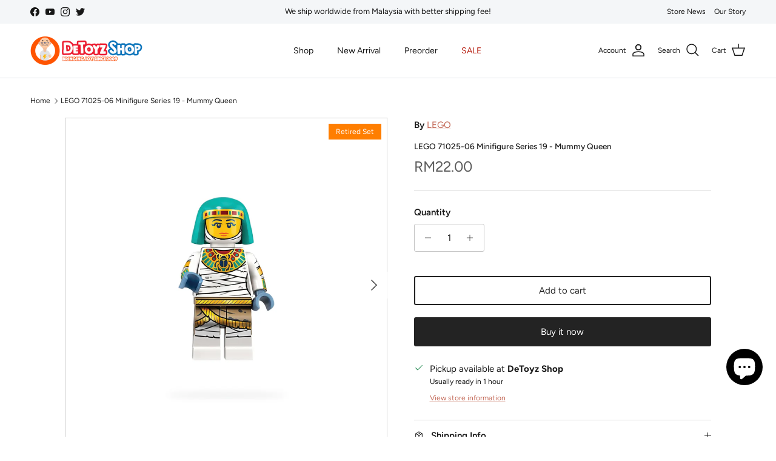

--- FILE ---
content_type: text/html; charset=utf-8
request_url: https://detoyz.com/products/lego-71025-06-minifigure-series-19-mummy-queen
body_size: 64778
content:
<!doctype html>
<html class="no-js" lang="en" dir="ltr">
<head><meta charset="utf-8">
<meta name="viewport" content="width=device-width,initial-scale=1">
<title>LEGO 71025-06 Minifigure Series 19 - Mummy Queen &ndash; De Toyz Shop</title><link rel="canonical" href="https://detoyz.com/products/lego-71025-06-minifigure-series-19-mummy-queen"><link rel="icon" href="//detoyz.com/cdn/shop/files/Detoyz_Logo_-_social_media.jpg?crop=center&height=48&v=1629350601&width=48" type="image/jpg">
  <link rel="apple-touch-icon" href="//detoyz.com/cdn/shop/files/Detoyz_Logo_-_social_media.jpg?crop=center&height=180&v=1629350601&width=180"><meta name="description" content="71025-06 Mummy Queen- Each pack is cut at the corner for identification and sealed back."><meta property="og:site_name" content="De Toyz Shop">
<meta property="og:url" content="https://detoyz.com/products/lego-71025-06-minifigure-series-19-mummy-queen">
<meta property="og:title" content="LEGO 71025-06 Minifigure Series 19 - Mummy Queen">
<meta property="og:type" content="product">
<meta property="og:description" content="71025-06 Mummy Queen- Each pack is cut at the corner for identification and sealed back."><meta property="og:image" content="http://detoyz.com/cdn/shop/products/LEGO71025-06MinifigureSeries19-MummyQueen-01.png?crop=center&height=1200&v=1656663309&width=1200">
  <meta property="og:image:secure_url" content="https://detoyz.com/cdn/shop/products/LEGO71025-06MinifigureSeries19-MummyQueen-01.png?crop=center&height=1200&v=1656663309&width=1200">
  <meta property="og:image:width" content="1280">
  <meta property="og:image:height" content="1280"><meta property="og:price:amount" content="22.00">
  <meta property="og:price:currency" content="MYR"><meta name="twitter:site" content="@DeToyzShop"><meta name="twitter:card" content="summary_large_image">
<meta name="twitter:title" content="LEGO 71025-06 Minifigure Series 19 - Mummy Queen">
<meta name="twitter:description" content="71025-06 Mummy Queen- Each pack is cut at the corner for identification and sealed back.">
<style>@font-face {
  font-family: Figtree;
  font-weight: 400;
  font-style: normal;
  font-display: fallback;
  src: url("//detoyz.com/cdn/fonts/figtree/figtree_n4.3c0838aba1701047e60be6a99a1b0a40ce9b8419.woff2") format("woff2"),
       url("//detoyz.com/cdn/fonts/figtree/figtree_n4.c0575d1db21fc3821f17fd6617d3dee552312137.woff") format("woff");
}
@font-face {
  font-family: Figtree;
  font-weight: 700;
  font-style: normal;
  font-display: fallback;
  src: url("//detoyz.com/cdn/fonts/figtree/figtree_n7.2fd9bfe01586148e644724096c9d75e8c7a90e55.woff2") format("woff2"),
       url("//detoyz.com/cdn/fonts/figtree/figtree_n7.ea05de92d862f9594794ab281c4c3a67501ef5fc.woff") format("woff");
}
@font-face {
  font-family: Figtree;
  font-weight: 500;
  font-style: normal;
  font-display: fallback;
  src: url("//detoyz.com/cdn/fonts/figtree/figtree_n5.3b6b7df38aa5986536945796e1f947445832047c.woff2") format("woff2"),
       url("//detoyz.com/cdn/fonts/figtree/figtree_n5.f26bf6dcae278b0ed902605f6605fa3338e81dab.woff") format("woff");
}
@font-face {
  font-family: Figtree;
  font-weight: 400;
  font-style: italic;
  font-display: fallback;
  src: url("//detoyz.com/cdn/fonts/figtree/figtree_i4.89f7a4275c064845c304a4cf8a4a586060656db2.woff2") format("woff2"),
       url("//detoyz.com/cdn/fonts/figtree/figtree_i4.6f955aaaafc55a22ffc1f32ecf3756859a5ad3e2.woff") format("woff");
}
@font-face {
  font-family: Figtree;
  font-weight: 700;
  font-style: italic;
  font-display: fallback;
  src: url("//detoyz.com/cdn/fonts/figtree/figtree_i7.06add7096a6f2ab742e09ec7e498115904eda1fe.woff2") format("woff2"),
       url("//detoyz.com/cdn/fonts/figtree/figtree_i7.ee584b5fcaccdbb5518c0228158941f8df81b101.woff") format("woff");
}
@font-face {
  font-family: Figtree;
  font-weight: 500;
  font-style: normal;
  font-display: fallback;
  src: url("//detoyz.com/cdn/fonts/figtree/figtree_n5.3b6b7df38aa5986536945796e1f947445832047c.woff2") format("woff2"),
       url("//detoyz.com/cdn/fonts/figtree/figtree_n5.f26bf6dcae278b0ed902605f6605fa3338e81dab.woff") format("woff");
}
@font-face {
  font-family: Trirong;
  font-weight: 700;
  font-style: normal;
  font-display: fallback;
  src: url("//detoyz.com/cdn/fonts/trirong/trirong_n7.a33ed6536f9a7c6d7a9d0b52e1e13fd44f544eff.woff2") format("woff2"),
       url("//detoyz.com/cdn/fonts/trirong/trirong_n7.cdb88d0f8e5c427b393745c8cdeb8bc085cbacff.woff") format("woff");
}
@font-face {
  font-family: Figtree;
  font-weight: 400;
  font-style: normal;
  font-display: fallback;
  src: url("//detoyz.com/cdn/fonts/figtree/figtree_n4.3c0838aba1701047e60be6a99a1b0a40ce9b8419.woff2") format("woff2"),
       url("//detoyz.com/cdn/fonts/figtree/figtree_n4.c0575d1db21fc3821f17fd6617d3dee552312137.woff") format("woff");
}
@font-face {
  font-family: Figtree;
  font-weight: 600;
  font-style: normal;
  font-display: fallback;
  src: url("//detoyz.com/cdn/fonts/figtree/figtree_n6.9d1ea52bb49a0a86cfd1b0383d00f83d3fcc14de.woff2") format("woff2"),
       url("//detoyz.com/cdn/fonts/figtree/figtree_n6.f0fcdea525a0e47b2ae4ab645832a8e8a96d31d3.woff") format("woff");
}
:root {
  --page-container-width:          1600px;
  --reading-container-width:       720px;
  --divider-opacity:               0.14;
  --gutter-large:                  30px;
  --gutter-desktop:                20px;
  --gutter-mobile:                 16px;
  --section-padding:               50px;
  --larger-section-padding:        80px;
  --larger-section-padding-mobile: 60px;
  --largest-section-padding:       110px;
  --aos-animate-duration:          0.6s;

  --base-font-family:              Figtree, sans-serif;
  --base-font-weight:              400;
  --base-font-style:               normal;
  --heading-font-family:           Figtree, sans-serif;
  --heading-font-weight:           500;
  --heading-font-style:            normal;
  --heading-font-letter-spacing:   normal;
  --logo-font-family:              Trirong, serif;
  --logo-font-weight:              700;
  --logo-font-style:               normal;
  --nav-font-family:               Figtree, sans-serif;
  --nav-font-weight:               400;
  --nav-font-style:                normal;

  --base-text-size:15px;
  --base-line-height:              1.6;
  --input-text-size:16px;
  --smaller-text-size-1:12px;
  --smaller-text-size-2:14px;
  --smaller-text-size-3:12px;
  --smaller-text-size-4:11px;
  --larger-text-size:34px;
  --super-large-text-size:60px;
  --super-large-mobile-text-size:27px;
  --larger-mobile-text-size:27px;
  --logo-text-size:26px;--btn-letter-spacing: normal;
    --btn-text-transform: none;
    --button-text-size: 15px;
    --quickbuy-button-text-size: 14px;
    --small-feature-link-font-size: 1em;
    --input-btn-padding-top: 13px;
    --input-btn-padding-bottom: 13px;--heading-text-transform:none;
  --nav-text-size:                      14px;
  --mobile-menu-font-weight:            600;

  --body-bg-color:                      255 255 255;
  --bg-color:                           255 255 255;
  --body-text-color:                    23 23 23;
  --text-color:                         23 23 23;

  --header-text-col:                    #171717;--header-text-hover-col:             var(--main-nav-link-hover-col);--header-bg-col:                     #ffffff;
  --heading-color:                     23 23 23;
  --body-heading-color:                23 23 23;
  --heading-divider-col:               #dfe3e8;

  --logo-col:                          #171717;
  --main-nav-bg:                       #ffffff;
  --main-nav-link-col:                 #171717;
  --main-nav-link-hover-col:           #c16452;
  --main-nav-link-featured-col:        #b61d0f;

  --link-color:                        193 100 82;
  --body-link-color:                   193 100 82;

  --btn-bg-color:                        35 35 35;
  --btn-bg-hover-color:                  193 100 82;
  --btn-border-color:                    35 35 35;
  --btn-border-hover-color:              193 100 82;
  --btn-text-color:                      255 255 255;
  --btn-text-hover-color:                255 255 255;--btn-alt-bg-color:                    255 255 255;
  --btn-alt-text-color:                  35 35 35;
  --btn-alt-border-color:                35 35 35;
  --btn-alt-border-hover-color:          35 35 35;--btn-ter-bg-color:                    235 235 235;
  --btn-ter-text-color:                  0 0 0;
  --btn-ter-bg-hover-color:              35 35 35;
  --btn-ter-text-hover-color:            255 255 255;--btn-border-radius: 3px;
    --btn-inspired-border-radius: 3px;--color-scheme-default:                             #ffffff;
  --color-scheme-default-color:                       255 255 255;
  --color-scheme-default-text-color:                  23 23 23;
  --color-scheme-default-head-color:                  23 23 23;
  --color-scheme-default-link-color:                  193 100 82;
  --color-scheme-default-btn-text-color:              255 255 255;
  --color-scheme-default-btn-text-hover-color:        255 255 255;
  --color-scheme-default-btn-bg-color:                35 35 35;
  --color-scheme-default-btn-bg-hover-color:          193 100 82;
  --color-scheme-default-btn-border-color:            35 35 35;
  --color-scheme-default-btn-border-hover-color:      193 100 82;
  --color-scheme-default-btn-alt-text-color:          35 35 35;
  --color-scheme-default-btn-alt-bg-color:            255 255 255;
  --color-scheme-default-btn-alt-border-color:        35 35 35;
  --color-scheme-default-btn-alt-border-hover-color:  35 35 35;

  --color-scheme-1:                             #f4f6f8;
  --color-scheme-1-color:                       244 246 248;
  --color-scheme-1-text-color:                  92 92 92;
  --color-scheme-1-head-color:                  23 23 23;
  --color-scheme-1-link-color:                  193 100 82;
  --color-scheme-1-btn-text-color:              255 255 255;
  --color-scheme-1-btn-text-hover-color:        255 255 255;
  --color-scheme-1-btn-bg-color:                35 35 35;
  --color-scheme-1-btn-bg-hover-color:          0 0 0;
  --color-scheme-1-btn-border-color:            35 35 35;
  --color-scheme-1-btn-border-hover-color:      0 0 0;
  --color-scheme-1-btn-alt-text-color:          35 35 35;
  --color-scheme-1-btn-alt-bg-color:            255 255 255;
  --color-scheme-1-btn-alt-border-color:        35 35 35;
  --color-scheme-1-btn-alt-border-hover-color:  35 35 35;

  --color-scheme-2:                             #e6e6e6;
  --color-scheme-2-color:                       230 230 230;
  --color-scheme-2-text-color:                  92 92 92;
  --color-scheme-2-head-color:                  23 23 23;
  --color-scheme-2-link-color:                  193 100 82;
  --color-scheme-2-btn-text-color:              255 255 255;
  --color-scheme-2-btn-text-hover-color:        255 255 255;
  --color-scheme-2-btn-bg-color:                35 35 35;
  --color-scheme-2-btn-bg-hover-color:          0 0 0;
  --color-scheme-2-btn-border-color:            35 35 35;
  --color-scheme-2-btn-border-hover-color:      0 0 0;
  --color-scheme-2-btn-alt-text-color:          35 35 35;
  --color-scheme-2-btn-alt-bg-color:            255 255 255;
  --color-scheme-2-btn-alt-border-color:        35 35 35;
  --color-scheme-2-btn-alt-border-hover-color:  35 35 35;

  /* Shop Pay payment terms */
  --payment-terms-background-color:    #ffffff;--quickbuy-bg: 255 255 255;--body-input-background-color:       rgb(var(--body-bg-color));
  --input-background-color:            rgb(var(--body-bg-color));
  --body-input-text-color:             var(--body-text-color);
  --input-text-color:                  var(--body-text-color);
  --body-input-border-color:           rgb(197, 197, 197);
  --input-border-color:                rgb(197, 197, 197);
  --input-border-color-hover:          rgb(127, 127, 127);
  --input-border-color-active:         rgb(23, 23, 23);

  --swatch-cross-svg:                  url("data:image/svg+xml,%3Csvg xmlns='http://www.w3.org/2000/svg' width='240' height='240' viewBox='0 0 24 24' fill='none' stroke='rgb(197, 197, 197)' stroke-width='0.09' preserveAspectRatio='none' %3E%3Cline x1='24' y1='0' x2='0' y2='24'%3E%3C/line%3E%3C/svg%3E");
  --swatch-cross-hover:                url("data:image/svg+xml,%3Csvg xmlns='http://www.w3.org/2000/svg' width='240' height='240' viewBox='0 0 24 24' fill='none' stroke='rgb(127, 127, 127)' stroke-width='0.09' preserveAspectRatio='none' %3E%3Cline x1='24' y1='0' x2='0' y2='24'%3E%3C/line%3E%3C/svg%3E");
  --swatch-cross-active:               url("data:image/svg+xml,%3Csvg xmlns='http://www.w3.org/2000/svg' width='240' height='240' viewBox='0 0 24 24' fill='none' stroke='rgb(23, 23, 23)' stroke-width='0.09' preserveAspectRatio='none' %3E%3Cline x1='24' y1='0' x2='0' y2='24'%3E%3C/line%3E%3C/svg%3E");

  --footer-divider-col:                #f5f5f5;
  --footer-text-col:                   23 23 23;
  --footer-heading-col:                23 23 23;
  --footer-bg-col:                     245 245 245;--product-label-overlay-justify: flex-start;--product-label-overlay-align: flex-end;--product-label-overlay-reduction-text:   #ffffff;
  --product-label-overlay-reduction-bg:     #c20000;
  --product-label-overlay-reduction-text-weight: 600;
  --product-label-overlay-stock-text:       #ffffff;
  --product-label-overlay-stock-bg:         #09728c;
  --product-label-overlay-new-text:         #ffffff;
  --product-label-overlay-new-bg:           #c16452;
  --product-label-overlay-meta-text:        #ffffff;
  --product-label-overlay-meta-bg:          #ff7e00;
  --product-label-sale-text:                #c20000;
  --product-label-sold-text:                #ff0000;
  --product-label-preorder-text:            #3ea36a;

  --product-block-crop-align:               center;

  
  --product-block-price-align:              flex-start;
  --product-block-price-item-margin-start:  initial;
  --product-block-price-item-margin-end:    .5rem;
  

  

  --collection-block-image-position:   center center;

  --swatch-picker-image-size:          40px;
  --swatch-crop-align:                 center center;

  --image-overlay-text-color:          23 23 23;--image-overlay-bg:                  rgba(0, 0, 0, 0.12);
  --image-overlay-shadow-start:        rgb(0 0 0 / 0.16);
  --image-overlay-box-opacity:         0.88;--product-inventory-ok-box-color:            #f2faf0;
  --product-inventory-ok-text-color:           #108043;
  --product-inventory-ok-icon-box-fill-color:  #fff;
  --product-inventory-low-box-color:           #fcf1cd;
  --product-inventory-low-text-color:          #dd9a1a;
  --product-inventory-low-icon-box-fill-color: #fff;
  --product-inventory-low-text-color-channels: 16, 128, 67;
  --product-inventory-ok-text-color-channels:  221, 154, 26;

  --rating-star-color: 255 206 0;--overlay-align-left: start;
    --overlay-align-right: end;}html[dir=rtl] {
  --overlay-right-text-m-left: 0;
  --overlay-right-text-m-right: auto;
  --overlay-left-shadow-left-left: 15%;
  --overlay-left-shadow-left-right: -50%;
  --overlay-left-shadow-right-left: -85%;
  --overlay-left-shadow-right-right: 0;
}.image-overlay--bg-box .text-overlay .text-overlay__text {
    --image-overlay-box-bg: 255 255 255;
    --heading-color: var(--body-heading-color);
    --text-color: var(--body-text-color);
    --link-color: var(--body-link-color);
  }::selection {
    background: rgb(var(--body-heading-color));
    color: rgb(var(--body-bg-color));
  }
  ::-moz-selection {
    background: rgb(var(--body-heading-color));
    color: rgb(var(--body-bg-color));
  }.use-color-scheme--default {
  --product-label-sale-text:           #c20000;
  --product-label-sold-text:           #ff0000;
  --product-label-preorder-text:       #3ea36a;
  --input-background-color:            rgb(var(--body-bg-color));
  --input-text-color:                  var(--body-input-text-color);
  --input-border-color:                rgb(197, 197, 197);
  --input-border-color-hover:          rgb(127, 127, 127);
  --input-border-color-active:         rgb(23, 23, 23);
}.use-color-scheme--1 {
  --product-label-sale-text:           currentColor;
  --product-label-sold-text:           currentColor;
  --product-label-preorder-text:       currentColor;
  --input-background-color:            transparent;
  --input-text-color:                  92 92 92;
  --input-border-color:                rgb(198, 200, 201);
  --input-border-color-hover:          rgb(160, 161, 162);
  --input-border-color-active:         rgb(92, 92, 92);
}</style>

  <link href="//detoyz.com/cdn/shop/t/20/assets/main.css?v=172312757779536793001752565436" rel="stylesheet" type="text/css" media="all" />
<link rel="preload" as="font" href="//detoyz.com/cdn/fonts/figtree/figtree_n4.3c0838aba1701047e60be6a99a1b0a40ce9b8419.woff2" type="font/woff2" crossorigin><link rel="preload" as="font" href="//detoyz.com/cdn/fonts/figtree/figtree_n5.3b6b7df38aa5986536945796e1f947445832047c.woff2" type="font/woff2" crossorigin><script>
    document.documentElement.className = document.documentElement.className.replace('no-js', 'js');

    window.theme = {
      info: {
        name: 'Symmetry',
        version: '8.0.0'
      },
      device: {
        hasTouch: window.matchMedia('(any-pointer: coarse)').matches,
        hasHover: window.matchMedia('(hover: hover)').matches
      },
      mediaQueries: {
        md: '(min-width: 768px)',
        productMediaCarouselBreak: '(min-width: 1041px)'
      },
      routes: {
        base: 'https://detoyz.com',
        cart: '/cart',
        cartAdd: '/cart/add.js',
        cartUpdate: '/cart/update.js',
        predictiveSearch: '/search/suggest'
      },
      strings: {
        cartTermsConfirmation: "You must agree to the terms and conditions before continuing.",
        cartItemsQuantityError: "You can only add [QUANTITY] of this item to your cart.",
        generalSearchViewAll: "View all search results",
        noStock: "Sold out",
        noVariant: "Unavailable",
        productsProductChooseA: "Choose a",
        generalSearchPages: "Pages",
        generalSearchNoResultsWithoutTerms: "Sorry, we couldnʼt find any results",
        shippingCalculator: {
          singleRate: "There is one shipping rate for this destination:",
          multipleRates: "There are multiple shipping rates for this destination:",
          noRates: "We do not ship to this destination."
        },
        regularPrice: "Regular price",
        salePrice: "Sale price"
      },
      settings: {
        moneyWithCurrencyFormat: "RM{{amount}}",
        cartType: "drawer",
        afterAddToCart: "drawer",
        quickbuyStyle: "button",
        externalLinksNewTab: true,
        internalLinksSmoothScroll: true
      }
    }

    theme.inlineNavigationCheck = function() {
      var pageHeader = document.querySelector('.pageheader'),
          inlineNavContainer = pageHeader.querySelector('.logo-area__left__inner'),
          inlineNav = inlineNavContainer.querySelector('.navigation--left');
      if (inlineNav && getComputedStyle(inlineNav).display != 'none') {
        var inlineMenuCentered = document.querySelector('.pageheader--layout-inline-menu-center'),
            logoContainer = document.querySelector('.logo-area__middle__inner');
        if(inlineMenuCentered) {
          var rightWidth = document.querySelector('.logo-area__right__inner').clientWidth,
              middleWidth = logoContainer.clientWidth,
              logoArea = document.querySelector('.logo-area'),
              computedLogoAreaStyle = getComputedStyle(logoArea),
              logoAreaInnerWidth = logoArea.clientWidth - Math.ceil(parseFloat(computedLogoAreaStyle.paddingLeft)) - Math.ceil(parseFloat(computedLogoAreaStyle.paddingRight)),
              availableNavWidth = logoAreaInnerWidth - Math.max(rightWidth, middleWidth) * 2 - 40;
          inlineNavContainer.style.maxWidth = availableNavWidth + 'px';
        }

        var firstInlineNavLink = inlineNav.querySelector('.navigation__item:first-child'),
            lastInlineNavLink = inlineNav.querySelector('.navigation__item:last-child');
        if (lastInlineNavLink) {
          var inlineNavWidth = null;
          if(document.querySelector('html[dir=rtl]')) {
            inlineNavWidth = firstInlineNavLink.offsetLeft - lastInlineNavLink.offsetLeft + firstInlineNavLink.offsetWidth;
          } else {
            inlineNavWidth = lastInlineNavLink.offsetLeft - firstInlineNavLink.offsetLeft + lastInlineNavLink.offsetWidth;
          }
          if (inlineNavContainer.offsetWidth >= inlineNavWidth) {
            pageHeader.classList.add('pageheader--layout-inline-permitted');
            var tallLogo = logoContainer.clientHeight > lastInlineNavLink.clientHeight + 20;
            if (tallLogo) {
              inlineNav.classList.add('navigation--tight-underline');
            } else {
              inlineNav.classList.remove('navigation--tight-underline');
            }
          } else {
            pageHeader.classList.remove('pageheader--layout-inline-permitted');
          }
        }
      }
    };

    theme.setInitialHeaderHeightProperty = () => {
      const section = document.querySelector('.section-header');
      if (section) {
        document.documentElement.style.setProperty('--theme-header-height', Math.ceil(section.clientHeight) + 'px');
      }
    };
  </script>

  <script src="//detoyz.com/cdn/shop/t/20/assets/main.js?v=150891663519462644191752565436" defer></script>
    <script src="//detoyz.com/cdn/shop/t/20/assets/animate-on-scroll.js?v=15249566486942820451752565436" defer></script>
    <link href="//detoyz.com/cdn/shop/t/20/assets/animate-on-scroll.css?v=135962721104954213331752565435" rel="stylesheet" type="text/css" media="all" />
  

  <script>window.performance && window.performance.mark && window.performance.mark('shopify.content_for_header.start');</script><meta name="google-site-verification" content="1NHz4iMi4dlZ8h-FmmC4LJctT6LTRcwMylyX2vKuYK8">
<meta name="facebook-domain-verification" content="hjvvay8l6fq3ik08z84jyxrwx6cb8y">
<meta id="shopify-digital-wallet" name="shopify-digital-wallet" content="/16719965/digital_wallets/dialog">
<link rel="alternate" type="application/json+oembed" href="https://detoyz.com/products/lego-71025-06-minifigure-series-19-mummy-queen.oembed">
<script async="async" src="/checkouts/internal/preloads.js?locale=en-MY"></script>
<script id="shopify-features" type="application/json">{"accessToken":"3ad05dbd2f00269c8d51e9c2b4a972cd","betas":["rich-media-storefront-analytics"],"domain":"detoyz.com","predictiveSearch":true,"shopId":16719965,"locale":"en"}</script>
<script>var Shopify = Shopify || {};
Shopify.shop = "de-toyz-shop.myshopify.com";
Shopify.locale = "en";
Shopify.currency = {"active":"MYR","rate":"1.0"};
Shopify.country = "MY";
Shopify.theme = {"name":"DeToyz Symmetry Ver 8.0.0","id":180523106580,"schema_name":"Symmetry","schema_version":"8.0.0","theme_store_id":568,"role":"main"};
Shopify.theme.handle = "null";
Shopify.theme.style = {"id":null,"handle":null};
Shopify.cdnHost = "detoyz.com/cdn";
Shopify.routes = Shopify.routes || {};
Shopify.routes.root = "/";</script>
<script type="module">!function(o){(o.Shopify=o.Shopify||{}).modules=!0}(window);</script>
<script>!function(o){function n(){var o=[];function n(){o.push(Array.prototype.slice.apply(arguments))}return n.q=o,n}var t=o.Shopify=o.Shopify||{};t.loadFeatures=n(),t.autoloadFeatures=n()}(window);</script>
<script id="shop-js-analytics" type="application/json">{"pageType":"product"}</script>
<script defer="defer" async type="module" src="//detoyz.com/cdn/shopifycloud/shop-js/modules/v2/client.init-shop-cart-sync_C5BV16lS.en.esm.js"></script>
<script defer="defer" async type="module" src="//detoyz.com/cdn/shopifycloud/shop-js/modules/v2/chunk.common_CygWptCX.esm.js"></script>
<script type="module">
  await import("//detoyz.com/cdn/shopifycloud/shop-js/modules/v2/client.init-shop-cart-sync_C5BV16lS.en.esm.js");
await import("//detoyz.com/cdn/shopifycloud/shop-js/modules/v2/chunk.common_CygWptCX.esm.js");

  window.Shopify.SignInWithShop?.initShopCartSync?.({"fedCMEnabled":true,"windoidEnabled":true});

</script>
<script id="__st">var __st={"a":16719965,"offset":28800,"reqid":"0c7b0a4f-9e4b-40ec-99bc-d45c335eba83-1768705469","pageurl":"detoyz.com\/products\/lego-71025-06-minifigure-series-19-mummy-queen","u":"b36ca67c726a","p":"product","rtyp":"product","rid":1896899117091};</script>
<script>window.ShopifyPaypalV4VisibilityTracking = true;</script>
<script id="captcha-bootstrap">!function(){'use strict';const t='contact',e='account',n='new_comment',o=[[t,t],['blogs',n],['comments',n],[t,'customer']],c=[[e,'customer_login'],[e,'guest_login'],[e,'recover_customer_password'],[e,'create_customer']],r=t=>t.map((([t,e])=>`form[action*='/${t}']:not([data-nocaptcha='true']) input[name='form_type'][value='${e}']`)).join(','),a=t=>()=>t?[...document.querySelectorAll(t)].map((t=>t.form)):[];function s(){const t=[...o],e=r(t);return a(e)}const i='password',u='form_key',d=['recaptcha-v3-token','g-recaptcha-response','h-captcha-response',i],f=()=>{try{return window.sessionStorage}catch{return}},m='__shopify_v',_=t=>t.elements[u];function p(t,e,n=!1){try{const o=window.sessionStorage,c=JSON.parse(o.getItem(e)),{data:r}=function(t){const{data:e,action:n}=t;return t[m]||n?{data:e,action:n}:{data:t,action:n}}(c);for(const[e,n]of Object.entries(r))t.elements[e]&&(t.elements[e].value=n);n&&o.removeItem(e)}catch(o){console.error('form repopulation failed',{error:o})}}const l='form_type',E='cptcha';function T(t){t.dataset[E]=!0}const w=window,h=w.document,L='Shopify',v='ce_forms',y='captcha';let A=!1;((t,e)=>{const n=(g='f06e6c50-85a8-45c8-87d0-21a2b65856fe',I='https://cdn.shopify.com/shopifycloud/storefront-forms-hcaptcha/ce_storefront_forms_captcha_hcaptcha.v1.5.2.iife.js',D={infoText:'Protected by hCaptcha',privacyText:'Privacy',termsText:'Terms'},(t,e,n)=>{const o=w[L][v],c=o.bindForm;if(c)return c(t,g,e,D).then(n);var r;o.q.push([[t,g,e,D],n]),r=I,A||(h.body.append(Object.assign(h.createElement('script'),{id:'captcha-provider',async:!0,src:r})),A=!0)});var g,I,D;w[L]=w[L]||{},w[L][v]=w[L][v]||{},w[L][v].q=[],w[L][y]=w[L][y]||{},w[L][y].protect=function(t,e){n(t,void 0,e),T(t)},Object.freeze(w[L][y]),function(t,e,n,w,h,L){const[v,y,A,g]=function(t,e,n){const i=e?o:[],u=t?c:[],d=[...i,...u],f=r(d),m=r(i),_=r(d.filter((([t,e])=>n.includes(e))));return[a(f),a(m),a(_),s()]}(w,h,L),I=t=>{const e=t.target;return e instanceof HTMLFormElement?e:e&&e.form},D=t=>v().includes(t);t.addEventListener('submit',(t=>{const e=I(t);if(!e)return;const n=D(e)&&!e.dataset.hcaptchaBound&&!e.dataset.recaptchaBound,o=_(e),c=g().includes(e)&&(!o||!o.value);(n||c)&&t.preventDefault(),c&&!n&&(function(t){try{if(!f())return;!function(t){const e=f();if(!e)return;const n=_(t);if(!n)return;const o=n.value;o&&e.removeItem(o)}(t);const e=Array.from(Array(32),(()=>Math.random().toString(36)[2])).join('');!function(t,e){_(t)||t.append(Object.assign(document.createElement('input'),{type:'hidden',name:u})),t.elements[u].value=e}(t,e),function(t,e){const n=f();if(!n)return;const o=[...t.querySelectorAll(`input[type='${i}']`)].map((({name:t})=>t)),c=[...d,...o],r={};for(const[a,s]of new FormData(t).entries())c.includes(a)||(r[a]=s);n.setItem(e,JSON.stringify({[m]:1,action:t.action,data:r}))}(t,e)}catch(e){console.error('failed to persist form',e)}}(e),e.submit())}));const S=(t,e)=>{t&&!t.dataset[E]&&(n(t,e.some((e=>e===t))),T(t))};for(const o of['focusin','change'])t.addEventListener(o,(t=>{const e=I(t);D(e)&&S(e,y())}));const B=e.get('form_key'),M=e.get(l),P=B&&M;t.addEventListener('DOMContentLoaded',(()=>{const t=y();if(P)for(const e of t)e.elements[l].value===M&&p(e,B);[...new Set([...A(),...v().filter((t=>'true'===t.dataset.shopifyCaptcha))])].forEach((e=>S(e,t)))}))}(h,new URLSearchParams(w.location.search),n,t,e,['guest_login'])})(!0,!0)}();</script>
<script integrity="sha256-4kQ18oKyAcykRKYeNunJcIwy7WH5gtpwJnB7kiuLZ1E=" data-source-attribution="shopify.loadfeatures" defer="defer" src="//detoyz.com/cdn/shopifycloud/storefront/assets/storefront/load_feature-a0a9edcb.js" crossorigin="anonymous"></script>
<script data-source-attribution="shopify.dynamic_checkout.dynamic.init">var Shopify=Shopify||{};Shopify.PaymentButton=Shopify.PaymentButton||{isStorefrontPortableWallets:!0,init:function(){window.Shopify.PaymentButton.init=function(){};var t=document.createElement("script");t.src="https://detoyz.com/cdn/shopifycloud/portable-wallets/latest/portable-wallets.en.js",t.type="module",document.head.appendChild(t)}};
</script>
<script data-source-attribution="shopify.dynamic_checkout.buyer_consent">
  function portableWalletsHideBuyerConsent(e){var t=document.getElementById("shopify-buyer-consent"),n=document.getElementById("shopify-subscription-policy-button");t&&n&&(t.classList.add("hidden"),t.setAttribute("aria-hidden","true"),n.removeEventListener("click",e))}function portableWalletsShowBuyerConsent(e){var t=document.getElementById("shopify-buyer-consent"),n=document.getElementById("shopify-subscription-policy-button");t&&n&&(t.classList.remove("hidden"),t.removeAttribute("aria-hidden"),n.addEventListener("click",e))}window.Shopify?.PaymentButton&&(window.Shopify.PaymentButton.hideBuyerConsent=portableWalletsHideBuyerConsent,window.Shopify.PaymentButton.showBuyerConsent=portableWalletsShowBuyerConsent);
</script>
<script>
  function portableWalletsCleanup(e){e&&e.src&&console.error("Failed to load portable wallets script "+e.src);var t=document.querySelectorAll("shopify-accelerated-checkout .shopify-payment-button__skeleton, shopify-accelerated-checkout-cart .wallet-cart-button__skeleton"),e=document.getElementById("shopify-buyer-consent");for(let e=0;e<t.length;e++)t[e].remove();e&&e.remove()}function portableWalletsNotLoadedAsModule(e){e instanceof ErrorEvent&&"string"==typeof e.message&&e.message.includes("import.meta")&&"string"==typeof e.filename&&e.filename.includes("portable-wallets")&&(window.removeEventListener("error",portableWalletsNotLoadedAsModule),window.Shopify.PaymentButton.failedToLoad=e,"loading"===document.readyState?document.addEventListener("DOMContentLoaded",window.Shopify.PaymentButton.init):window.Shopify.PaymentButton.init())}window.addEventListener("error",portableWalletsNotLoadedAsModule);
</script>

<script type="module" src="https://detoyz.com/cdn/shopifycloud/portable-wallets/latest/portable-wallets.en.js" onError="portableWalletsCleanup(this)" crossorigin="anonymous"></script>
<script nomodule>
  document.addEventListener("DOMContentLoaded", portableWalletsCleanup);
</script>

<script id='scb4127' type='text/javascript' async='' src='https://detoyz.com/cdn/shopifycloud/privacy-banner/storefront-banner.js'></script><link id="shopify-accelerated-checkout-styles" rel="stylesheet" media="screen" href="https://detoyz.com/cdn/shopifycloud/portable-wallets/latest/accelerated-checkout-backwards-compat.css" crossorigin="anonymous">
<style id="shopify-accelerated-checkout-cart">
        #shopify-buyer-consent {
  margin-top: 1em;
  display: inline-block;
  width: 100%;
}

#shopify-buyer-consent.hidden {
  display: none;
}

#shopify-subscription-policy-button {
  background: none;
  border: none;
  padding: 0;
  text-decoration: underline;
  font-size: inherit;
  cursor: pointer;
}

#shopify-subscription-policy-button::before {
  box-shadow: none;
}

      </style>
<link rel="stylesheet" media="screen" href="//detoyz.com/cdn/shop/t/20/compiled_assets/styles.css?v=13989">
<script id="sections-script" data-sections="related-products,footer" defer="defer" src="//detoyz.com/cdn/shop/t/20/compiled_assets/scripts.js?v=13989"></script>
<script>window.performance && window.performance.mark && window.performance.mark('shopify.content_for_header.end');</script>
<!-- CC Custom Head Start --><!-- CC Custom Head End --><!-- BEGIN app block: shopify://apps/judge-me-reviews/blocks/judgeme_core/61ccd3b1-a9f2-4160-9fe9-4fec8413e5d8 --><!-- Start of Judge.me Core -->






<link rel="dns-prefetch" href="https://cdnwidget.judge.me">
<link rel="dns-prefetch" href="https://cdn.judge.me">
<link rel="dns-prefetch" href="https://cdn1.judge.me">
<link rel="dns-prefetch" href="https://api.judge.me">

<script data-cfasync='false' class='jdgm-settings-script'>window.jdgmSettings={"pagination":5,"disable_web_reviews":false,"badge_no_review_text":"No reviews","badge_n_reviews_text":"{{ n }} review/reviews","badge_star_color":"#FFD000","hide_badge_preview_if_no_reviews":true,"badge_hide_text":false,"enforce_center_preview_badge":false,"widget_title":"Customer Reviews","widget_open_form_text":"Write a review","widget_close_form_text":"Cancel review","widget_refresh_page_text":"Refresh page","widget_summary_text":"Based on {{ number_of_reviews }} review/reviews","widget_no_review_text":"Be the first to write a review","widget_name_field_text":"Display name","widget_verified_name_field_text":"Verified Name (public)","widget_name_placeholder_text":"Display name","widget_required_field_error_text":"This field is required.","widget_email_field_text":"Email address","widget_verified_email_field_text":"Verified Email (private, can not be edited)","widget_email_placeholder_text":"Your email address","widget_email_field_error_text":"Please enter a valid email address.","widget_rating_field_text":"Rating","widget_review_title_field_text":"Review Title","widget_review_title_placeholder_text":"Give your review a title","widget_review_body_field_text":"Review content","widget_review_body_placeholder_text":"Start writing here...","widget_pictures_field_text":"Picture/Video (optional)","widget_submit_review_text":"Submit Review","widget_submit_verified_review_text":"Submit Verified Review","widget_submit_success_msg_with_auto_publish":"Thank you! Please refresh the page in a few moments to see your review. You can remove or edit your review by logging into \u003ca href='https://judge.me/login' target='_blank' rel='nofollow noopener'\u003eJudge.me\u003c/a\u003e","widget_submit_success_msg_no_auto_publish":"Thank you! Your review will be published as soon as it is approved by the shop admin. You can remove or edit your review by logging into \u003ca href='https://judge.me/login' target='_blank' rel='nofollow noopener'\u003eJudge.me\u003c/a\u003e","widget_show_default_reviews_out_of_total_text":"Showing {{ n_reviews_shown }} out of {{ n_reviews }} reviews.","widget_show_all_link_text":"Show all","widget_show_less_link_text":"Show less","widget_author_said_text":"{{ reviewer_name }} said:","widget_days_text":"{{ n }} days ago","widget_weeks_text":"{{ n }} week/weeks ago","widget_months_text":"{{ n }} month/months ago","widget_years_text":"{{ n }} year/years ago","widget_yesterday_text":"Yesterday","widget_today_text":"Today","widget_replied_text":"\u003e\u003e {{ shop_name }} replied:","widget_read_more_text":"Read more","widget_reviewer_name_as_initial":"","widget_rating_filter_color":"#fbcd0a","widget_rating_filter_see_all_text":"See all reviews","widget_sorting_most_recent_text":"Most Recent","widget_sorting_highest_rating_text":"Highest Rating","widget_sorting_lowest_rating_text":"Lowest Rating","widget_sorting_with_pictures_text":"Only Pictures","widget_sorting_most_helpful_text":"Most Helpful","widget_open_question_form_text":"Ask a question","widget_reviews_subtab_text":"Reviews","widget_questions_subtab_text":"Questions","widget_question_label_text":"Question","widget_answer_label_text":"Answer","widget_question_placeholder_text":"Write your question here","widget_submit_question_text":"Submit Question","widget_question_submit_success_text":"Thank you for your question! We will notify you once it gets answered.","widget_star_color":"#FFD000","verified_badge_text":"Verified","verified_badge_bg_color":"","verified_badge_text_color":"","verified_badge_placement":"left-of-reviewer-name","widget_review_max_height":"","widget_hide_border":false,"widget_social_share":false,"widget_thumb":false,"widget_review_location_show":false,"widget_location_format":"","all_reviews_include_out_of_store_products":true,"all_reviews_out_of_store_text":"(out of store)","all_reviews_pagination":100,"all_reviews_product_name_prefix_text":"about","enable_review_pictures":true,"enable_question_anwser":false,"widget_theme":"default","review_date_format":"dd/mm/yyyy","default_sort_method":"most-recent","widget_product_reviews_subtab_text":"Product Reviews","widget_shop_reviews_subtab_text":"Shop Reviews","widget_other_products_reviews_text":"Reviews for other products","widget_store_reviews_subtab_text":"Store reviews","widget_no_store_reviews_text":"This store hasn't received any reviews yet","widget_web_restriction_product_reviews_text":"This product hasn't received any reviews yet","widget_no_items_text":"No items found","widget_show_more_text":"Show more","widget_write_a_store_review_text":"Write a Store Review","widget_other_languages_heading":"Reviews in Other Languages","widget_translate_review_text":"Translate review to {{ language }}","widget_translating_review_text":"Translating...","widget_show_original_translation_text":"Show original ({{ language }})","widget_translate_review_failed_text":"Review couldn't be translated.","widget_translate_review_retry_text":"Retry","widget_translate_review_try_again_later_text":"Try again later","show_product_url_for_grouped_product":false,"widget_sorting_pictures_first_text":"Pictures First","show_pictures_on_all_rev_page_mobile":false,"show_pictures_on_all_rev_page_desktop":false,"floating_tab_hide_mobile_install_preference":false,"floating_tab_button_name":"★ Reviews","floating_tab_title":"Let customers speak for us","floating_tab_button_color":"","floating_tab_button_background_color":"","floating_tab_url":"","floating_tab_url_enabled":false,"floating_tab_tab_style":"text","all_reviews_text_badge_text":"Customers rate us {{ shop.metafields.judgeme.all_reviews_rating | round: 1 }}/5 based on {{ shop.metafields.judgeme.all_reviews_count }} reviews.","all_reviews_text_badge_text_branded_style":"{{ shop.metafields.judgeme.all_reviews_rating | round: 1 }} out of 5 stars based on {{ shop.metafields.judgeme.all_reviews_count }} reviews","is_all_reviews_text_badge_a_link":false,"show_stars_for_all_reviews_text_badge":false,"all_reviews_text_badge_url":"","all_reviews_text_style":"branded","all_reviews_text_color_style":"judgeme_brand_color","all_reviews_text_color":"#108474","all_reviews_text_show_jm_brand":false,"featured_carousel_show_header":true,"featured_carousel_title":"Let customers speak for us","testimonials_carousel_title":"Customers are saying","videos_carousel_title":"Real customer stories","cards_carousel_title":"Customers are saying","featured_carousel_count_text":"from {{ n }} reviews","featured_carousel_add_link_to_all_reviews_page":false,"featured_carousel_url":"","featured_carousel_show_images":true,"featured_carousel_autoslide_interval":5,"featured_carousel_arrows_on_the_sides":false,"featured_carousel_height":250,"featured_carousel_width":80,"featured_carousel_image_size":0,"featured_carousel_image_height":250,"featured_carousel_arrow_color":"#eeeeee","verified_count_badge_style":"branded","verified_count_badge_orientation":"horizontal","verified_count_badge_color_style":"judgeme_brand_color","verified_count_badge_color":"#108474","is_verified_count_badge_a_link":false,"verified_count_badge_url":"","verified_count_badge_show_jm_brand":true,"widget_rating_preset_default":5,"widget_first_sub_tab":"product-reviews","widget_show_histogram":true,"widget_histogram_use_custom_color":false,"widget_pagination_use_custom_color":false,"widget_star_use_custom_color":false,"widget_verified_badge_use_custom_color":false,"widget_write_review_use_custom_color":false,"picture_reminder_submit_button":"Upload Pictures","enable_review_videos":false,"mute_video_by_default":false,"widget_sorting_videos_first_text":"Videos First","widget_review_pending_text":"Pending","featured_carousel_items_for_large_screen":3,"social_share_options_order":"Facebook,Twitter","remove_microdata_snippet":true,"disable_json_ld":false,"enable_json_ld_products":false,"preview_badge_show_question_text":false,"preview_badge_no_question_text":"No questions","preview_badge_n_question_text":"{{ number_of_questions }} question/questions","qa_badge_show_icon":false,"qa_badge_position":"same-row","remove_judgeme_branding":false,"widget_add_search_bar":false,"widget_search_bar_placeholder":"Search","widget_sorting_verified_only_text":"Verified only","featured_carousel_theme":"default","featured_carousel_show_rating":true,"featured_carousel_show_title":true,"featured_carousel_show_body":true,"featured_carousel_show_date":false,"featured_carousel_show_reviewer":true,"featured_carousel_show_product":false,"featured_carousel_header_background_color":"#108474","featured_carousel_header_text_color":"#ffffff","featured_carousel_name_product_separator":"reviewed","featured_carousel_full_star_background":"#108474","featured_carousel_empty_star_background":"#dadada","featured_carousel_vertical_theme_background":"#f9fafb","featured_carousel_verified_badge_enable":true,"featured_carousel_verified_badge_color":"#108474","featured_carousel_border_style":"round","featured_carousel_review_line_length_limit":3,"featured_carousel_more_reviews_button_text":"Read more reviews","featured_carousel_view_product_button_text":"View product","all_reviews_page_load_reviews_on":"scroll","all_reviews_page_load_more_text":"Load More Reviews","disable_fb_tab_reviews":false,"enable_ajax_cdn_cache":false,"widget_advanced_speed_features":5,"widget_public_name_text":"displayed publicly like","default_reviewer_name":"John Smith","default_reviewer_name_has_non_latin":true,"widget_reviewer_anonymous":"Anonymous","medals_widget_title":"Judge.me Review Medals","medals_widget_background_color":"#f9fafb","medals_widget_position":"footer_all_pages","medals_widget_border_color":"#f9fafb","medals_widget_verified_text_position":"left","medals_widget_use_monochromatic_version":false,"medals_widget_elements_color":"#108474","show_reviewer_avatar":true,"widget_invalid_yt_video_url_error_text":"Not a YouTube video URL","widget_max_length_field_error_text":"Please enter no more than {0} characters.","widget_show_country_flag":false,"widget_show_collected_via_shop_app":true,"widget_verified_by_shop_badge_style":"light","widget_verified_by_shop_text":"Verified by Shop","widget_show_photo_gallery":false,"widget_load_with_code_splitting":true,"widget_ugc_install_preference":false,"widget_ugc_title":"Made by us, Shared by you","widget_ugc_subtitle":"Tag us to see your picture featured in our page","widget_ugc_arrows_color":"#ffffff","widget_ugc_primary_button_text":"Buy Now","widget_ugc_primary_button_background_color":"#108474","widget_ugc_primary_button_text_color":"#ffffff","widget_ugc_primary_button_border_width":"0","widget_ugc_primary_button_border_style":"none","widget_ugc_primary_button_border_color":"#108474","widget_ugc_primary_button_border_radius":"25","widget_ugc_secondary_button_text":"Load More","widget_ugc_secondary_button_background_color":"#ffffff","widget_ugc_secondary_button_text_color":"#108474","widget_ugc_secondary_button_border_width":"2","widget_ugc_secondary_button_border_style":"solid","widget_ugc_secondary_button_border_color":"#108474","widget_ugc_secondary_button_border_radius":"25","widget_ugc_reviews_button_text":"View Reviews","widget_ugc_reviews_button_background_color":"#ffffff","widget_ugc_reviews_button_text_color":"#108474","widget_ugc_reviews_button_border_width":"2","widget_ugc_reviews_button_border_style":"solid","widget_ugc_reviews_button_border_color":"#108474","widget_ugc_reviews_button_border_radius":"25","widget_ugc_reviews_button_link_to":"judgeme-reviews-page","widget_ugc_show_post_date":true,"widget_ugc_max_width":"800","widget_rating_metafield_value_type":true,"widget_primary_color":"#DF5641","widget_enable_secondary_color":true,"widget_secondary_color":"#E8F1F4","widget_summary_average_rating_text":"{{ average_rating }} out of 5","widget_media_grid_title":"Customer photos \u0026 videos","widget_media_grid_see_more_text":"See more","widget_round_style":false,"widget_show_product_medals":true,"widget_verified_by_judgeme_text":"Verified by Judge.me","widget_show_store_medals":true,"widget_verified_by_judgeme_text_in_store_medals":"Verified by Judge.me","widget_media_field_exceed_quantity_message":"Sorry, we can only accept {{ max_media }} for one review.","widget_media_field_exceed_limit_message":"{{ file_name }} is too large, please select a {{ media_type }} less than {{ size_limit }}MB.","widget_review_submitted_text":"Review Submitted!","widget_question_submitted_text":"Question Submitted!","widget_close_form_text_question":"Cancel","widget_write_your_answer_here_text":"Write your answer here","widget_enabled_branded_link":true,"widget_show_collected_by_judgeme":false,"widget_reviewer_name_color":"","widget_write_review_text_color":"","widget_write_review_bg_color":"","widget_collected_by_judgeme_text":"collected by Judge.me","widget_pagination_type":"standard","widget_load_more_text":"Load More","widget_load_more_color":"#108474","widget_full_review_text":"Full Review","widget_read_more_reviews_text":"Read More Reviews","widget_read_questions_text":"Read Questions","widget_questions_and_answers_text":"Questions \u0026 Answers","widget_verified_by_text":"Verified by","widget_verified_text":"Verified","widget_number_of_reviews_text":"{{ number_of_reviews }} reviews","widget_back_button_text":"Back","widget_next_button_text":"Next","widget_custom_forms_filter_button":"Filters","custom_forms_style":"horizontal","widget_show_review_information":false,"how_reviews_are_collected":"How reviews are collected?","widget_show_review_keywords":false,"widget_gdpr_statement":"How we use your data: We'll only contact you about the review you left, and only if necessary. By submitting your review, you agree to Judge.me's \u003ca href='https://judge.me/terms' target='_blank' rel='nofollow noopener'\u003eterms\u003c/a\u003e, \u003ca href='https://judge.me/privacy' target='_blank' rel='nofollow noopener'\u003eprivacy\u003c/a\u003e and \u003ca href='https://judge.me/content-policy' target='_blank' rel='nofollow noopener'\u003econtent\u003c/a\u003e policies.","widget_multilingual_sorting_enabled":false,"widget_translate_review_content_enabled":false,"widget_translate_review_content_method":"manual","popup_widget_review_selection":"automatically_with_pictures","popup_widget_round_border_style":true,"popup_widget_show_title":true,"popup_widget_show_body":true,"popup_widget_show_reviewer":false,"popup_widget_show_product":true,"popup_widget_show_pictures":true,"popup_widget_use_review_picture":true,"popup_widget_show_on_home_page":true,"popup_widget_show_on_product_page":true,"popup_widget_show_on_collection_page":true,"popup_widget_show_on_cart_page":true,"popup_widget_position":"bottom_left","popup_widget_first_review_delay":5,"popup_widget_duration":5,"popup_widget_interval":5,"popup_widget_review_count":5,"popup_widget_hide_on_mobile":true,"review_snippet_widget_round_border_style":true,"review_snippet_widget_card_color":"#FFFFFF","review_snippet_widget_slider_arrows_background_color":"#FFFFFF","review_snippet_widget_slider_arrows_color":"#000000","review_snippet_widget_star_color":"#108474","show_product_variant":false,"all_reviews_product_variant_label_text":"Variant: ","widget_show_verified_branding":true,"widget_ai_summary_title":"Customers say","widget_ai_summary_disclaimer":"AI-powered review summary based on recent customer reviews","widget_show_ai_summary":false,"widget_show_ai_summary_bg":false,"widget_show_review_title_input":false,"redirect_reviewers_invited_via_email":"external_form","request_store_review_after_product_review":false,"request_review_other_products_in_order":false,"review_form_color_scheme":"default","review_form_corner_style":"square","review_form_star_color":{},"review_form_text_color":"#333333","review_form_background_color":"#ffffff","review_form_field_background_color":"#fafafa","review_form_button_color":{},"review_form_button_text_color":"#ffffff","review_form_modal_overlay_color":"#000000","review_content_screen_title_text":"How would you rate this product?","review_content_introduction_text":"We would love it if you would share a bit about your experience.","store_review_form_title_text":"How would you rate this store?","store_review_form_introduction_text":"We would love it if you would share a bit about your experience.","show_review_guidance_text":true,"one_star_review_guidance_text":"Poor","five_star_review_guidance_text":"Great","customer_information_screen_title_text":"About you","customer_information_introduction_text":"Please tell us more about you.","custom_questions_screen_title_text":"Your experience in more detail","custom_questions_introduction_text":"Here are a few questions to help us understand more about your experience.","review_submitted_screen_title_text":"Thanks for your review!","review_submitted_screen_thank_you_text":"We are processing it and it will appear on the store soon.","review_submitted_screen_email_verification_text":"Please confirm your email by clicking the link we just sent you. This helps us keep reviews authentic.","review_submitted_request_store_review_text":"Would you like to share your experience of shopping with us?","review_submitted_review_other_products_text":"Would you like to review these products?","store_review_screen_title_text":"Would you like to share your experience of shopping with us?","store_review_introduction_text":"We value your feedback and use it to improve. Please share any thoughts or suggestions you have.","reviewer_media_screen_title_picture_text":"Share a picture","reviewer_media_introduction_picture_text":"Upload a photo to support your review.","reviewer_media_screen_title_video_text":"Share a video","reviewer_media_introduction_video_text":"Upload a video to support your review.","reviewer_media_screen_title_picture_or_video_text":"Share a picture or video","reviewer_media_introduction_picture_or_video_text":"Upload a photo or video to support your review.","reviewer_media_youtube_url_text":"Paste your Youtube URL here","advanced_settings_next_step_button_text":"Next","advanced_settings_close_review_button_text":"Close","modal_write_review_flow":true,"write_review_flow_required_text":"Required","write_review_flow_privacy_message_text":"We respect your privacy.","write_review_flow_anonymous_text":"Post review as anonymous","write_review_flow_visibility_text":"This won't be visible to other customers.","write_review_flow_multiple_selection_help_text":"Select as many as you like","write_review_flow_single_selection_help_text":"Select one option","write_review_flow_required_field_error_text":"This field is required","write_review_flow_invalid_email_error_text":"Please enter a valid email address","write_review_flow_max_length_error_text":"Max. {{ max_length }} characters.","write_review_flow_media_upload_text":"\u003cb\u003eClick to upload\u003c/b\u003e or drag and drop","write_review_flow_gdpr_statement":"We'll only contact you about your review if necessary. By submitting your review, you agree to our \u003ca href='https://judge.me/terms' target='_blank' rel='nofollow noopener'\u003eterms and conditions\u003c/a\u003e and \u003ca href='https://judge.me/privacy' target='_blank' rel='nofollow noopener'\u003eprivacy policy\u003c/a\u003e.","rating_only_reviews_enabled":true,"show_negative_reviews_help_screen":false,"new_review_flow_help_screen_rating_threshold":3,"negative_review_resolution_screen_title_text":"Tell us more","negative_review_resolution_text":"Your experience matters to us. If there were issues with your purchase, we're here to help. Feel free to reach out to us, we'd love the opportunity to make things right.","negative_review_resolution_button_text":"Contact us","negative_review_resolution_proceed_with_review_text":"Leave a review","negative_review_resolution_subject":"Issue with purchase from {{ shop_name }}.{{ order_name }}","preview_badge_collection_page_install_status":false,"widget_review_custom_css":"","preview_badge_custom_css":"","preview_badge_stars_count":"5-stars","featured_carousel_custom_css":"","floating_tab_custom_css":"","all_reviews_widget_custom_css":"","medals_widget_custom_css":"","verified_badge_custom_css":"","all_reviews_text_custom_css":"","transparency_badges_collected_via_store_invite":false,"transparency_badges_from_another_provider":false,"transparency_badges_collected_from_store_visitor":false,"transparency_badges_collected_by_verified_review_provider":false,"transparency_badges_earned_reward":false,"transparency_badges_collected_via_store_invite_text":"Review collected via store invitation","transparency_badges_from_another_provider_text":"Review collected from another provider","transparency_badges_collected_from_store_visitor_text":"Review collected from a store visitor","transparency_badges_written_in_google_text":"Review written in Google","transparency_badges_written_in_etsy_text":"Review written in Etsy","transparency_badges_written_in_shop_app_text":"Review written in Shop App","transparency_badges_earned_reward_text":"Review earned a reward for future purchase","product_review_widget_per_page":10,"widget_store_review_label_text":"Review about the store","checkout_comment_extension_title_on_product_page":"Customer Comments","checkout_comment_extension_num_latest_comment_show":5,"checkout_comment_extension_format":"name_and_timestamp","checkout_comment_customer_name":"last_initial","checkout_comment_comment_notification":true,"preview_badge_collection_page_install_preference":false,"preview_badge_home_page_install_preference":false,"preview_badge_product_page_install_preference":false,"review_widget_install_preference":"","review_carousel_install_preference":false,"floating_reviews_tab_install_preference":"none","verified_reviews_count_badge_install_preference":false,"all_reviews_text_install_preference":false,"review_widget_best_location":false,"judgeme_medals_install_preference":false,"review_widget_revamp_enabled":false,"review_widget_qna_enabled":false,"review_widget_header_theme":"minimal","review_widget_widget_title_enabled":true,"review_widget_header_text_size":"medium","review_widget_header_text_weight":"regular","review_widget_average_rating_style":"compact","review_widget_bar_chart_enabled":true,"review_widget_bar_chart_type":"numbers","review_widget_bar_chart_style":"standard","review_widget_expanded_media_gallery_enabled":false,"review_widget_reviews_section_theme":"standard","review_widget_image_style":"thumbnails","review_widget_review_image_ratio":"square","review_widget_stars_size":"medium","review_widget_verified_badge":"standard_text","review_widget_review_title_text_size":"medium","review_widget_review_text_size":"medium","review_widget_review_text_length":"medium","review_widget_number_of_columns_desktop":3,"review_widget_carousel_transition_speed":5,"review_widget_custom_questions_answers_display":"always","review_widget_button_text_color":"#FFFFFF","review_widget_text_color":"#000000","review_widget_lighter_text_color":"#7B7B7B","review_widget_corner_styling":"soft","review_widget_review_word_singular":"review","review_widget_review_word_plural":"reviews","review_widget_voting_label":"Helpful?","review_widget_shop_reply_label":"Reply from {{ shop_name }}:","review_widget_filters_title":"Filters","qna_widget_question_word_singular":"Question","qna_widget_question_word_plural":"Questions","qna_widget_answer_reply_label":"Answer from {{ answerer_name }}:","qna_content_screen_title_text":"Ask a question about this product","qna_widget_question_required_field_error_text":"Please enter your question.","qna_widget_flow_gdpr_statement":"We'll only contact you about your question if necessary. By submitting your question, you agree to our \u003ca href='https://judge.me/terms' target='_blank' rel='nofollow noopener'\u003eterms and conditions\u003c/a\u003e and \u003ca href='https://judge.me/privacy' target='_blank' rel='nofollow noopener'\u003eprivacy policy\u003c/a\u003e.","qna_widget_question_submitted_text":"Thanks for your question!","qna_widget_close_form_text_question":"Close","qna_widget_question_submit_success_text":"We’ll notify you by email when your question is answered.","all_reviews_widget_v2025_enabled":false,"all_reviews_widget_v2025_header_theme":"default","all_reviews_widget_v2025_widget_title_enabled":true,"all_reviews_widget_v2025_header_text_size":"medium","all_reviews_widget_v2025_header_text_weight":"regular","all_reviews_widget_v2025_average_rating_style":"compact","all_reviews_widget_v2025_bar_chart_enabled":true,"all_reviews_widget_v2025_bar_chart_type":"numbers","all_reviews_widget_v2025_bar_chart_style":"standard","all_reviews_widget_v2025_expanded_media_gallery_enabled":false,"all_reviews_widget_v2025_show_store_medals":true,"all_reviews_widget_v2025_show_photo_gallery":true,"all_reviews_widget_v2025_show_review_keywords":false,"all_reviews_widget_v2025_show_ai_summary":false,"all_reviews_widget_v2025_show_ai_summary_bg":false,"all_reviews_widget_v2025_add_search_bar":false,"all_reviews_widget_v2025_default_sort_method":"most-recent","all_reviews_widget_v2025_reviews_per_page":10,"all_reviews_widget_v2025_reviews_section_theme":"default","all_reviews_widget_v2025_image_style":"thumbnails","all_reviews_widget_v2025_review_image_ratio":"square","all_reviews_widget_v2025_stars_size":"medium","all_reviews_widget_v2025_verified_badge":"bold_badge","all_reviews_widget_v2025_review_title_text_size":"medium","all_reviews_widget_v2025_review_text_size":"medium","all_reviews_widget_v2025_review_text_length":"medium","all_reviews_widget_v2025_number_of_columns_desktop":3,"all_reviews_widget_v2025_carousel_transition_speed":5,"all_reviews_widget_v2025_custom_questions_answers_display":"always","all_reviews_widget_v2025_show_product_variant":false,"all_reviews_widget_v2025_show_reviewer_avatar":true,"all_reviews_widget_v2025_reviewer_name_as_initial":"","all_reviews_widget_v2025_review_location_show":false,"all_reviews_widget_v2025_location_format":"","all_reviews_widget_v2025_show_country_flag":false,"all_reviews_widget_v2025_verified_by_shop_badge_style":"light","all_reviews_widget_v2025_social_share":false,"all_reviews_widget_v2025_social_share_options_order":"Facebook,Twitter,LinkedIn,Pinterest","all_reviews_widget_v2025_pagination_type":"standard","all_reviews_widget_v2025_button_text_color":"#FFFFFF","all_reviews_widget_v2025_text_color":"#000000","all_reviews_widget_v2025_lighter_text_color":"#7B7B7B","all_reviews_widget_v2025_corner_styling":"soft","all_reviews_widget_v2025_title":"Customer reviews","all_reviews_widget_v2025_ai_summary_title":"Customers say about this store","all_reviews_widget_v2025_no_review_text":"Be the first to write a review","platform":"shopify","branding_url":"https://app.judge.me/reviews","branding_text":"Powered by Judge.me","locale":"en","reply_name":"De Toyz Shop","widget_version":"3.0","footer":true,"autopublish":true,"review_dates":true,"enable_custom_form":false,"shop_locale":"en","enable_multi_locales_translations":true,"show_review_title_input":false,"review_verification_email_status":"always","can_be_branded":true,"reply_name_text":"De Toyz Shop"};</script> <style class='jdgm-settings-style'>.jdgm-xx{left:0}:root{--jdgm-primary-color: #DF5641;--jdgm-secondary-color: #E8F1F4;--jdgm-star-color: #FFD000;--jdgm-write-review-text-color: white;--jdgm-write-review-bg-color: #DF5641;--jdgm-paginate-color: #DF5641;--jdgm-border-radius: 0;--jdgm-reviewer-name-color: #DF5641}.jdgm-histogram__bar-content{background-color:#DF5641}.jdgm-rev[data-verified-buyer=true] .jdgm-rev__icon.jdgm-rev__icon:after,.jdgm-rev__buyer-badge.jdgm-rev__buyer-badge{color:white;background-color:#DF5641}.jdgm-review-widget--small .jdgm-gallery.jdgm-gallery .jdgm-gallery__thumbnail-link:nth-child(8) .jdgm-gallery__thumbnail-wrapper.jdgm-gallery__thumbnail-wrapper:before{content:"See more"}@media only screen and (min-width: 768px){.jdgm-gallery.jdgm-gallery .jdgm-gallery__thumbnail-link:nth-child(8) .jdgm-gallery__thumbnail-wrapper.jdgm-gallery__thumbnail-wrapper:before{content:"See more"}}.jdgm-preview-badge .jdgm-star.jdgm-star{color:#FFD000}.jdgm-prev-badge[data-average-rating='0.00']{display:none !important}.jdgm-author-all-initials{display:none !important}.jdgm-author-last-initial{display:none !important}.jdgm-rev-widg__title{visibility:hidden}.jdgm-rev-widg__summary-text{visibility:hidden}.jdgm-prev-badge__text{visibility:hidden}.jdgm-rev__prod-link-prefix:before{content:'about'}.jdgm-rev__variant-label:before{content:'Variant: '}.jdgm-rev__out-of-store-text:before{content:'(out of store)'}@media only screen and (min-width: 768px){.jdgm-rev__pics .jdgm-rev_all-rev-page-picture-separator,.jdgm-rev__pics .jdgm-rev__product-picture{display:none}}@media only screen and (max-width: 768px){.jdgm-rev__pics .jdgm-rev_all-rev-page-picture-separator,.jdgm-rev__pics .jdgm-rev__product-picture{display:none}}.jdgm-preview-badge[data-template="product"]{display:none !important}.jdgm-preview-badge[data-template="collection"]{display:none !important}.jdgm-preview-badge[data-template="index"]{display:none !important}.jdgm-review-widget[data-from-snippet="true"]{display:none !important}.jdgm-verified-count-badget[data-from-snippet="true"]{display:none !important}.jdgm-carousel-wrapper[data-from-snippet="true"]{display:none !important}.jdgm-all-reviews-text[data-from-snippet="true"]{display:none !important}.jdgm-medals-section[data-from-snippet="true"]{display:none !important}.jdgm-ugc-media-wrapper[data-from-snippet="true"]{display:none !important}.jdgm-rev__transparency-badge[data-badge-type="review_collected_via_store_invitation"]{display:none !important}.jdgm-rev__transparency-badge[data-badge-type="review_collected_from_another_provider"]{display:none !important}.jdgm-rev__transparency-badge[data-badge-type="review_collected_from_store_visitor"]{display:none !important}.jdgm-rev__transparency-badge[data-badge-type="review_written_in_etsy"]{display:none !important}.jdgm-rev__transparency-badge[data-badge-type="review_written_in_google_business"]{display:none !important}.jdgm-rev__transparency-badge[data-badge-type="review_written_in_shop_app"]{display:none !important}.jdgm-rev__transparency-badge[data-badge-type="review_earned_for_future_purchase"]{display:none !important}.jdgm-review-snippet-widget .jdgm-rev-snippet-widget__cards-container .jdgm-rev-snippet-card{border-radius:8px;background:#fff}.jdgm-review-snippet-widget .jdgm-rev-snippet-widget__cards-container .jdgm-rev-snippet-card__rev-rating .jdgm-star{color:#108474}.jdgm-review-snippet-widget .jdgm-rev-snippet-widget__prev-btn,.jdgm-review-snippet-widget .jdgm-rev-snippet-widget__next-btn{border-radius:50%;background:#fff}.jdgm-review-snippet-widget .jdgm-rev-snippet-widget__prev-btn>svg,.jdgm-review-snippet-widget .jdgm-rev-snippet-widget__next-btn>svg{fill:#000}.jdgm-full-rev-modal.rev-snippet-widget .jm-mfp-container .jm-mfp-content,.jdgm-full-rev-modal.rev-snippet-widget .jm-mfp-container .jdgm-full-rev__icon,.jdgm-full-rev-modal.rev-snippet-widget .jm-mfp-container .jdgm-full-rev__pic-img,.jdgm-full-rev-modal.rev-snippet-widget .jm-mfp-container .jdgm-full-rev__reply{border-radius:8px}.jdgm-full-rev-modal.rev-snippet-widget .jm-mfp-container .jdgm-full-rev[data-verified-buyer="true"] .jdgm-full-rev__icon::after{border-radius:8px}.jdgm-full-rev-modal.rev-snippet-widget .jm-mfp-container .jdgm-full-rev .jdgm-rev__buyer-badge{border-radius:calc( 8px / 2 )}.jdgm-full-rev-modal.rev-snippet-widget .jm-mfp-container .jdgm-full-rev .jdgm-full-rev__replier::before{content:'De Toyz Shop'}.jdgm-full-rev-modal.rev-snippet-widget .jm-mfp-container .jdgm-full-rev .jdgm-full-rev__product-button{border-radius:calc( 8px * 6 )}
</style> <style class='jdgm-settings-style'></style>

  
  
  
  <style class='jdgm-miracle-styles'>
  @-webkit-keyframes jdgm-spin{0%{-webkit-transform:rotate(0deg);-ms-transform:rotate(0deg);transform:rotate(0deg)}100%{-webkit-transform:rotate(359deg);-ms-transform:rotate(359deg);transform:rotate(359deg)}}@keyframes jdgm-spin{0%{-webkit-transform:rotate(0deg);-ms-transform:rotate(0deg);transform:rotate(0deg)}100%{-webkit-transform:rotate(359deg);-ms-transform:rotate(359deg);transform:rotate(359deg)}}@font-face{font-family:'JudgemeStar';src:url("[data-uri]") format("woff");font-weight:normal;font-style:normal}.jdgm-star{font-family:'JudgemeStar';display:inline !important;text-decoration:none !important;padding:0 4px 0 0 !important;margin:0 !important;font-weight:bold;opacity:1;-webkit-font-smoothing:antialiased;-moz-osx-font-smoothing:grayscale}.jdgm-star:hover{opacity:1}.jdgm-star:last-of-type{padding:0 !important}.jdgm-star.jdgm--on:before{content:"\e000"}.jdgm-star.jdgm--off:before{content:"\e001"}.jdgm-star.jdgm--half:before{content:"\e002"}.jdgm-widget *{margin:0;line-height:1.4;-webkit-box-sizing:border-box;-moz-box-sizing:border-box;box-sizing:border-box;-webkit-overflow-scrolling:touch}.jdgm-hidden{display:none !important;visibility:hidden !important}.jdgm-temp-hidden{display:none}.jdgm-spinner{width:40px;height:40px;margin:auto;border-radius:50%;border-top:2px solid #eee;border-right:2px solid #eee;border-bottom:2px solid #eee;border-left:2px solid #ccc;-webkit-animation:jdgm-spin 0.8s infinite linear;animation:jdgm-spin 0.8s infinite linear}.jdgm-spinner:empty{display:block}.jdgm-prev-badge{display:block !important}

</style>


  
  
   


<script data-cfasync='false' class='jdgm-script'>
!function(e){window.jdgm=window.jdgm||{},jdgm.CDN_HOST="https://cdnwidget.judge.me/",jdgm.CDN_HOST_ALT="https://cdn2.judge.me/cdn/widget_frontend/",jdgm.API_HOST="https://api.judge.me/",jdgm.CDN_BASE_URL="https://cdn.shopify.com/extensions/019bc7fe-07a5-7fc5-85e3-4a4175980733/judgeme-extensions-296/assets/",
jdgm.docReady=function(d){(e.attachEvent?"complete"===e.readyState:"loading"!==e.readyState)?
setTimeout(d,0):e.addEventListener("DOMContentLoaded",d)},jdgm.loadCSS=function(d,t,o,a){
!o&&jdgm.loadCSS.requestedUrls.indexOf(d)>=0||(jdgm.loadCSS.requestedUrls.push(d),
(a=e.createElement("link")).rel="stylesheet",a.class="jdgm-stylesheet",a.media="nope!",
a.href=d,a.onload=function(){this.media="all",t&&setTimeout(t)},e.body.appendChild(a))},
jdgm.loadCSS.requestedUrls=[],jdgm.loadJS=function(e,d){var t=new XMLHttpRequest;
t.onreadystatechange=function(){4===t.readyState&&(Function(t.response)(),d&&d(t.response))},
t.open("GET",e),t.onerror=function(){if(e.indexOf(jdgm.CDN_HOST)===0&&jdgm.CDN_HOST_ALT!==jdgm.CDN_HOST){var f=e.replace(jdgm.CDN_HOST,jdgm.CDN_HOST_ALT);jdgm.loadJS(f,d)}},t.send()},jdgm.docReady((function(){(window.jdgmLoadCSS||e.querySelectorAll(
".jdgm-widget, .jdgm-all-reviews-page").length>0)&&(jdgmSettings.widget_load_with_code_splitting?
parseFloat(jdgmSettings.widget_version)>=3?jdgm.loadCSS(jdgm.CDN_HOST+"widget_v3/base.css"):
jdgm.loadCSS(jdgm.CDN_HOST+"widget/base.css"):jdgm.loadCSS(jdgm.CDN_HOST+"shopify_v2.css"),
jdgm.loadJS(jdgm.CDN_HOST+"loa"+"der.js"))}))}(document);
</script>
<noscript><link rel="stylesheet" type="text/css" media="all" href="https://cdnwidget.judge.me/shopify_v2.css"></noscript>

<!-- BEGIN app snippet: theme_fix_tags --><script>
  (function() {
    var jdgmThemeFixes = null;
    if (!jdgmThemeFixes) return;
    var thisThemeFix = jdgmThemeFixes[Shopify.theme.id];
    if (!thisThemeFix) return;

    if (thisThemeFix.html) {
      document.addEventListener("DOMContentLoaded", function() {
        var htmlDiv = document.createElement('div');
        htmlDiv.classList.add('jdgm-theme-fix-html');
        htmlDiv.innerHTML = thisThemeFix.html;
        document.body.append(htmlDiv);
      });
    };

    if (thisThemeFix.css) {
      var styleTag = document.createElement('style');
      styleTag.classList.add('jdgm-theme-fix-style');
      styleTag.innerHTML = thisThemeFix.css;
      document.head.append(styleTag);
    };

    if (thisThemeFix.js) {
      var scriptTag = document.createElement('script');
      scriptTag.classList.add('jdgm-theme-fix-script');
      scriptTag.innerHTML = thisThemeFix.js;
      document.head.append(scriptTag);
    };
  })();
</script>
<!-- END app snippet -->
<!-- End of Judge.me Core -->



<!-- END app block --><script src="https://cdn.shopify.com/extensions/019bc7fe-07a5-7fc5-85e3-4a4175980733/judgeme-extensions-296/assets/loader.js" type="text/javascript" defer="defer"></script>
<script src="https://cdn.shopify.com/extensions/7bc9bb47-adfa-4267-963e-cadee5096caf/inbox-1252/assets/inbox-chat-loader.js" type="text/javascript" defer="defer"></script>
<script src="https://cdn.shopify.com/extensions/019a9cc4-a781-7c6f-a0b8-708bf879b257/bundles-42/assets/simple-bundles-v2.min.js" type="text/javascript" defer="defer"></script>
<script src="https://cdn.shopify.com/extensions/019b68ee-42c6-729e-9a10-51be88604bdd/aov-bundle-upsell-109/assets/aov-offer.js" type="text/javascript" defer="defer"></script>
<link href="https://monorail-edge.shopifysvc.com" rel="dns-prefetch">
<script>(function(){if ("sendBeacon" in navigator && "performance" in window) {try {var session_token_from_headers = performance.getEntriesByType('navigation')[0].serverTiming.find(x => x.name == '_s').description;} catch {var session_token_from_headers = undefined;}var session_cookie_matches = document.cookie.match(/_shopify_s=([^;]*)/);var session_token_from_cookie = session_cookie_matches && session_cookie_matches.length === 2 ? session_cookie_matches[1] : "";var session_token = session_token_from_headers || session_token_from_cookie || "";function handle_abandonment_event(e) {var entries = performance.getEntries().filter(function(entry) {return /monorail-edge.shopifysvc.com/.test(entry.name);});if (!window.abandonment_tracked && entries.length === 0) {window.abandonment_tracked = true;var currentMs = Date.now();var navigation_start = performance.timing.navigationStart;var payload = {shop_id: 16719965,url: window.location.href,navigation_start,duration: currentMs - navigation_start,session_token,page_type: "product"};window.navigator.sendBeacon("https://monorail-edge.shopifysvc.com/v1/produce", JSON.stringify({schema_id: "online_store_buyer_site_abandonment/1.1",payload: payload,metadata: {event_created_at_ms: currentMs,event_sent_at_ms: currentMs}}));}}window.addEventListener('pagehide', handle_abandonment_event);}}());</script>
<script id="web-pixels-manager-setup">(function e(e,d,r,n,o){if(void 0===o&&(o={}),!Boolean(null===(a=null===(i=window.Shopify)||void 0===i?void 0:i.analytics)||void 0===a?void 0:a.replayQueue)){var i,a;window.Shopify=window.Shopify||{};var t=window.Shopify;t.analytics=t.analytics||{};var s=t.analytics;s.replayQueue=[],s.publish=function(e,d,r){return s.replayQueue.push([e,d,r]),!0};try{self.performance.mark("wpm:start")}catch(e){}var l=function(){var e={modern:/Edge?\/(1{2}[4-9]|1[2-9]\d|[2-9]\d{2}|\d{4,})\.\d+(\.\d+|)|Firefox\/(1{2}[4-9]|1[2-9]\d|[2-9]\d{2}|\d{4,})\.\d+(\.\d+|)|Chrom(ium|e)\/(9{2}|\d{3,})\.\d+(\.\d+|)|(Maci|X1{2}).+ Version\/(15\.\d+|(1[6-9]|[2-9]\d|\d{3,})\.\d+)([,.]\d+|)( \(\w+\)|)( Mobile\/\w+|) Safari\/|Chrome.+OPR\/(9{2}|\d{3,})\.\d+\.\d+|(CPU[ +]OS|iPhone[ +]OS|CPU[ +]iPhone|CPU IPhone OS|CPU iPad OS)[ +]+(15[._]\d+|(1[6-9]|[2-9]\d|\d{3,})[._]\d+)([._]\d+|)|Android:?[ /-](13[3-9]|1[4-9]\d|[2-9]\d{2}|\d{4,})(\.\d+|)(\.\d+|)|Android.+Firefox\/(13[5-9]|1[4-9]\d|[2-9]\d{2}|\d{4,})\.\d+(\.\d+|)|Android.+Chrom(ium|e)\/(13[3-9]|1[4-9]\d|[2-9]\d{2}|\d{4,})\.\d+(\.\d+|)|SamsungBrowser\/([2-9]\d|\d{3,})\.\d+/,legacy:/Edge?\/(1[6-9]|[2-9]\d|\d{3,})\.\d+(\.\d+|)|Firefox\/(5[4-9]|[6-9]\d|\d{3,})\.\d+(\.\d+|)|Chrom(ium|e)\/(5[1-9]|[6-9]\d|\d{3,})\.\d+(\.\d+|)([\d.]+$|.*Safari\/(?![\d.]+ Edge\/[\d.]+$))|(Maci|X1{2}).+ Version\/(10\.\d+|(1[1-9]|[2-9]\d|\d{3,})\.\d+)([,.]\d+|)( \(\w+\)|)( Mobile\/\w+|) Safari\/|Chrome.+OPR\/(3[89]|[4-9]\d|\d{3,})\.\d+\.\d+|(CPU[ +]OS|iPhone[ +]OS|CPU[ +]iPhone|CPU IPhone OS|CPU iPad OS)[ +]+(10[._]\d+|(1[1-9]|[2-9]\d|\d{3,})[._]\d+)([._]\d+|)|Android:?[ /-](13[3-9]|1[4-9]\d|[2-9]\d{2}|\d{4,})(\.\d+|)(\.\d+|)|Mobile Safari.+OPR\/([89]\d|\d{3,})\.\d+\.\d+|Android.+Firefox\/(13[5-9]|1[4-9]\d|[2-9]\d{2}|\d{4,})\.\d+(\.\d+|)|Android.+Chrom(ium|e)\/(13[3-9]|1[4-9]\d|[2-9]\d{2}|\d{4,})\.\d+(\.\d+|)|Android.+(UC? ?Browser|UCWEB|U3)[ /]?(15\.([5-9]|\d{2,})|(1[6-9]|[2-9]\d|\d{3,})\.\d+)\.\d+|SamsungBrowser\/(5\.\d+|([6-9]|\d{2,})\.\d+)|Android.+MQ{2}Browser\/(14(\.(9|\d{2,})|)|(1[5-9]|[2-9]\d|\d{3,})(\.\d+|))(\.\d+|)|K[Aa][Ii]OS\/(3\.\d+|([4-9]|\d{2,})\.\d+)(\.\d+|)/},d=e.modern,r=e.legacy,n=navigator.userAgent;return n.match(d)?"modern":n.match(r)?"legacy":"unknown"}(),u="modern"===l?"modern":"legacy",c=(null!=n?n:{modern:"",legacy:""})[u],f=function(e){return[e.baseUrl,"/wpm","/b",e.hashVersion,"modern"===e.buildTarget?"m":"l",".js"].join("")}({baseUrl:d,hashVersion:r,buildTarget:u}),m=function(e){var d=e.version,r=e.bundleTarget,n=e.surface,o=e.pageUrl,i=e.monorailEndpoint;return{emit:function(e){var a=e.status,t=e.errorMsg,s=(new Date).getTime(),l=JSON.stringify({metadata:{event_sent_at_ms:s},events:[{schema_id:"web_pixels_manager_load/3.1",payload:{version:d,bundle_target:r,page_url:o,status:a,surface:n,error_msg:t},metadata:{event_created_at_ms:s}}]});if(!i)return console&&console.warn&&console.warn("[Web Pixels Manager] No Monorail endpoint provided, skipping logging."),!1;try{return self.navigator.sendBeacon.bind(self.navigator)(i,l)}catch(e){}var u=new XMLHttpRequest;try{return u.open("POST",i,!0),u.setRequestHeader("Content-Type","text/plain"),u.send(l),!0}catch(e){return console&&console.warn&&console.warn("[Web Pixels Manager] Got an unhandled error while logging to Monorail."),!1}}}}({version:r,bundleTarget:l,surface:e.surface,pageUrl:self.location.href,monorailEndpoint:e.monorailEndpoint});try{o.browserTarget=l,function(e){var d=e.src,r=e.async,n=void 0===r||r,o=e.onload,i=e.onerror,a=e.sri,t=e.scriptDataAttributes,s=void 0===t?{}:t,l=document.createElement("script"),u=document.querySelector("head"),c=document.querySelector("body");if(l.async=n,l.src=d,a&&(l.integrity=a,l.crossOrigin="anonymous"),s)for(var f in s)if(Object.prototype.hasOwnProperty.call(s,f))try{l.dataset[f]=s[f]}catch(e){}if(o&&l.addEventListener("load",o),i&&l.addEventListener("error",i),u)u.appendChild(l);else{if(!c)throw new Error("Did not find a head or body element to append the script");c.appendChild(l)}}({src:f,async:!0,onload:function(){if(!function(){var e,d;return Boolean(null===(d=null===(e=window.Shopify)||void 0===e?void 0:e.analytics)||void 0===d?void 0:d.initialized)}()){var d=window.webPixelsManager.init(e)||void 0;if(d){var r=window.Shopify.analytics;r.replayQueue.forEach((function(e){var r=e[0],n=e[1],o=e[2];d.publishCustomEvent(r,n,o)})),r.replayQueue=[],r.publish=d.publishCustomEvent,r.visitor=d.visitor,r.initialized=!0}}},onerror:function(){return m.emit({status:"failed",errorMsg:"".concat(f," has failed to load")})},sri:function(e){var d=/^sha384-[A-Za-z0-9+/=]+$/;return"string"==typeof e&&d.test(e)}(c)?c:"",scriptDataAttributes:o}),m.emit({status:"loading"})}catch(e){m.emit({status:"failed",errorMsg:(null==e?void 0:e.message)||"Unknown error"})}}})({shopId: 16719965,storefrontBaseUrl: "https://detoyz.com",extensionsBaseUrl: "https://extensions.shopifycdn.com/cdn/shopifycloud/web-pixels-manager",monorailEndpoint: "https://monorail-edge.shopifysvc.com/unstable/produce_batch",surface: "storefront-renderer",enabledBetaFlags: ["2dca8a86"],webPixelsConfigList: [{"id":"1651278100","configuration":"{\"webPixelName\":\"Judge.me\"}","eventPayloadVersion":"v1","runtimeContext":"STRICT","scriptVersion":"34ad157958823915625854214640f0bf","type":"APP","apiClientId":683015,"privacyPurposes":["ANALYTICS"],"dataSharingAdjustments":{"protectedCustomerApprovalScopes":["read_customer_email","read_customer_name","read_customer_personal_data","read_customer_phone"]}},{"id":"766738708","configuration":"{\"config\":\"{\\\"pixel_id\\\":\\\"G-46JDFP76R6\\\",\\\"target_country\\\":\\\"MY\\\",\\\"gtag_events\\\":[{\\\"type\\\":\\\"search\\\",\\\"action_label\\\":\\\"G-46JDFP76R6\\\"},{\\\"type\\\":\\\"begin_checkout\\\",\\\"action_label\\\":\\\"G-46JDFP76R6\\\"},{\\\"type\\\":\\\"view_item\\\",\\\"action_label\\\":[\\\"G-46JDFP76R6\\\",\\\"MC-65E2T0YPT3\\\"]},{\\\"type\\\":\\\"purchase\\\",\\\"action_label\\\":[\\\"G-46JDFP76R6\\\",\\\"MC-65E2T0YPT3\\\"]},{\\\"type\\\":\\\"page_view\\\",\\\"action_label\\\":[\\\"G-46JDFP76R6\\\",\\\"MC-65E2T0YPT3\\\"]},{\\\"type\\\":\\\"add_payment_info\\\",\\\"action_label\\\":\\\"G-46JDFP76R6\\\"},{\\\"type\\\":\\\"add_to_cart\\\",\\\"action_label\\\":\\\"G-46JDFP76R6\\\"}],\\\"enable_monitoring_mode\\\":false}\"}","eventPayloadVersion":"v1","runtimeContext":"OPEN","scriptVersion":"b2a88bafab3e21179ed38636efcd8a93","type":"APP","apiClientId":1780363,"privacyPurposes":[],"dataSharingAdjustments":{"protectedCustomerApprovalScopes":["read_customer_address","read_customer_email","read_customer_name","read_customer_personal_data","read_customer_phone"]}},{"id":"286654740","configuration":"{\"pixel_id\":\"888957914540465\",\"pixel_type\":\"facebook_pixel\",\"metaapp_system_user_token\":\"-\"}","eventPayloadVersion":"v1","runtimeContext":"OPEN","scriptVersion":"ca16bc87fe92b6042fbaa3acc2fbdaa6","type":"APP","apiClientId":2329312,"privacyPurposes":["ANALYTICS","MARKETING","SALE_OF_DATA"],"dataSharingAdjustments":{"protectedCustomerApprovalScopes":["read_customer_address","read_customer_email","read_customer_name","read_customer_personal_data","read_customer_phone"]}},{"id":"shopify-app-pixel","configuration":"{}","eventPayloadVersion":"v1","runtimeContext":"STRICT","scriptVersion":"0450","apiClientId":"shopify-pixel","type":"APP","privacyPurposes":["ANALYTICS","MARKETING"]},{"id":"shopify-custom-pixel","eventPayloadVersion":"v1","runtimeContext":"LAX","scriptVersion":"0450","apiClientId":"shopify-pixel","type":"CUSTOM","privacyPurposes":["ANALYTICS","MARKETING"]}],isMerchantRequest: false,initData: {"shop":{"name":"De Toyz Shop","paymentSettings":{"currencyCode":"MYR"},"myshopifyDomain":"de-toyz-shop.myshopify.com","countryCode":"MY","storefrontUrl":"https:\/\/detoyz.com"},"customer":null,"cart":null,"checkout":null,"productVariants":[{"price":{"amount":22.0,"currencyCode":"MYR"},"product":{"title":"LEGO 71025-06 Minifigure Series 19 - Mummy Queen","vendor":"LEGO","id":"1896899117091","untranslatedTitle":"LEGO 71025-06 Minifigure Series 19 - Mummy Queen","url":"\/products\/lego-71025-06-minifigure-series-19-mummy-queen","type":"LEGO"},"id":"15710895833123","image":{"src":"\/\/detoyz.com\/cdn\/shop\/products\/LEGO71025-06MinifigureSeries19-MummyQueen-01.png?v=1656663309"},"sku":"71025-06","title":"Default Title","untranslatedTitle":"Default Title"}],"purchasingCompany":null},},"https://detoyz.com/cdn","fcfee988w5aeb613cpc8e4bc33m6693e112",{"modern":"","legacy":""},{"shopId":"16719965","storefrontBaseUrl":"https:\/\/detoyz.com","extensionBaseUrl":"https:\/\/extensions.shopifycdn.com\/cdn\/shopifycloud\/web-pixels-manager","surface":"storefront-renderer","enabledBetaFlags":"[\"2dca8a86\"]","isMerchantRequest":"false","hashVersion":"fcfee988w5aeb613cpc8e4bc33m6693e112","publish":"custom","events":"[[\"page_viewed\",{}],[\"product_viewed\",{\"productVariant\":{\"price\":{\"amount\":22.0,\"currencyCode\":\"MYR\"},\"product\":{\"title\":\"LEGO 71025-06 Minifigure Series 19 - Mummy Queen\",\"vendor\":\"LEGO\",\"id\":\"1896899117091\",\"untranslatedTitle\":\"LEGO 71025-06 Minifigure Series 19 - Mummy Queen\",\"url\":\"\/products\/lego-71025-06-minifigure-series-19-mummy-queen\",\"type\":\"LEGO\"},\"id\":\"15710895833123\",\"image\":{\"src\":\"\/\/detoyz.com\/cdn\/shop\/products\/LEGO71025-06MinifigureSeries19-MummyQueen-01.png?v=1656663309\"},\"sku\":\"71025-06\",\"title\":\"Default Title\",\"untranslatedTitle\":\"Default Title\"}}]]"});</script><script>
  window.ShopifyAnalytics = window.ShopifyAnalytics || {};
  window.ShopifyAnalytics.meta = window.ShopifyAnalytics.meta || {};
  window.ShopifyAnalytics.meta.currency = 'MYR';
  var meta = {"product":{"id":1896899117091,"gid":"gid:\/\/shopify\/Product\/1896899117091","vendor":"LEGO","type":"LEGO","handle":"lego-71025-06-minifigure-series-19-mummy-queen","variants":[{"id":15710895833123,"price":2200,"name":"LEGO 71025-06 Minifigure Series 19 - Mummy Queen","public_title":null,"sku":"71025-06"}],"remote":false},"page":{"pageType":"product","resourceType":"product","resourceId":1896899117091,"requestId":"0c7b0a4f-9e4b-40ec-99bc-d45c335eba83-1768705469"}};
  for (var attr in meta) {
    window.ShopifyAnalytics.meta[attr] = meta[attr];
  }
</script>
<script class="analytics">
  (function () {
    var customDocumentWrite = function(content) {
      var jquery = null;

      if (window.jQuery) {
        jquery = window.jQuery;
      } else if (window.Checkout && window.Checkout.$) {
        jquery = window.Checkout.$;
      }

      if (jquery) {
        jquery('body').append(content);
      }
    };

    var hasLoggedConversion = function(token) {
      if (token) {
        return document.cookie.indexOf('loggedConversion=' + token) !== -1;
      }
      return false;
    }

    var setCookieIfConversion = function(token) {
      if (token) {
        var twoMonthsFromNow = new Date(Date.now());
        twoMonthsFromNow.setMonth(twoMonthsFromNow.getMonth() + 2);

        document.cookie = 'loggedConversion=' + token + '; expires=' + twoMonthsFromNow;
      }
    }

    var trekkie = window.ShopifyAnalytics.lib = window.trekkie = window.trekkie || [];
    if (trekkie.integrations) {
      return;
    }
    trekkie.methods = [
      'identify',
      'page',
      'ready',
      'track',
      'trackForm',
      'trackLink'
    ];
    trekkie.factory = function(method) {
      return function() {
        var args = Array.prototype.slice.call(arguments);
        args.unshift(method);
        trekkie.push(args);
        return trekkie;
      };
    };
    for (var i = 0; i < trekkie.methods.length; i++) {
      var key = trekkie.methods[i];
      trekkie[key] = trekkie.factory(key);
    }
    trekkie.load = function(config) {
      trekkie.config = config || {};
      trekkie.config.initialDocumentCookie = document.cookie;
      var first = document.getElementsByTagName('script')[0];
      var script = document.createElement('script');
      script.type = 'text/javascript';
      script.onerror = function(e) {
        var scriptFallback = document.createElement('script');
        scriptFallback.type = 'text/javascript';
        scriptFallback.onerror = function(error) {
                var Monorail = {
      produce: function produce(monorailDomain, schemaId, payload) {
        var currentMs = new Date().getTime();
        var event = {
          schema_id: schemaId,
          payload: payload,
          metadata: {
            event_created_at_ms: currentMs,
            event_sent_at_ms: currentMs
          }
        };
        return Monorail.sendRequest("https://" + monorailDomain + "/v1/produce", JSON.stringify(event));
      },
      sendRequest: function sendRequest(endpointUrl, payload) {
        // Try the sendBeacon API
        if (window && window.navigator && typeof window.navigator.sendBeacon === 'function' && typeof window.Blob === 'function' && !Monorail.isIos12()) {
          var blobData = new window.Blob([payload], {
            type: 'text/plain'
          });

          if (window.navigator.sendBeacon(endpointUrl, blobData)) {
            return true;
          } // sendBeacon was not successful

        } // XHR beacon

        var xhr = new XMLHttpRequest();

        try {
          xhr.open('POST', endpointUrl);
          xhr.setRequestHeader('Content-Type', 'text/plain');
          xhr.send(payload);
        } catch (e) {
          console.log(e);
        }

        return false;
      },
      isIos12: function isIos12() {
        return window.navigator.userAgent.lastIndexOf('iPhone; CPU iPhone OS 12_') !== -1 || window.navigator.userAgent.lastIndexOf('iPad; CPU OS 12_') !== -1;
      }
    };
    Monorail.produce('monorail-edge.shopifysvc.com',
      'trekkie_storefront_load_errors/1.1',
      {shop_id: 16719965,
      theme_id: 180523106580,
      app_name: "storefront",
      context_url: window.location.href,
      source_url: "//detoyz.com/cdn/s/trekkie.storefront.cd680fe47e6c39ca5d5df5f0a32d569bc48c0f27.min.js"});

        };
        scriptFallback.async = true;
        scriptFallback.src = '//detoyz.com/cdn/s/trekkie.storefront.cd680fe47e6c39ca5d5df5f0a32d569bc48c0f27.min.js';
        first.parentNode.insertBefore(scriptFallback, first);
      };
      script.async = true;
      script.src = '//detoyz.com/cdn/s/trekkie.storefront.cd680fe47e6c39ca5d5df5f0a32d569bc48c0f27.min.js';
      first.parentNode.insertBefore(script, first);
    };
    trekkie.load(
      {"Trekkie":{"appName":"storefront","development":false,"defaultAttributes":{"shopId":16719965,"isMerchantRequest":null,"themeId":180523106580,"themeCityHash":"9155202089348058899","contentLanguage":"en","currency":"MYR","eventMetadataId":"083959d1-c962-4cb6-b4b6-694709dc1b88"},"isServerSideCookieWritingEnabled":true,"monorailRegion":"shop_domain","enabledBetaFlags":["65f19447"]},"Session Attribution":{},"S2S":{"facebookCapiEnabled":true,"source":"trekkie-storefront-renderer","apiClientId":580111}}
    );

    var loaded = false;
    trekkie.ready(function() {
      if (loaded) return;
      loaded = true;

      window.ShopifyAnalytics.lib = window.trekkie;

      var originalDocumentWrite = document.write;
      document.write = customDocumentWrite;
      try { window.ShopifyAnalytics.merchantGoogleAnalytics.call(this); } catch(error) {};
      document.write = originalDocumentWrite;

      window.ShopifyAnalytics.lib.page(null,{"pageType":"product","resourceType":"product","resourceId":1896899117091,"requestId":"0c7b0a4f-9e4b-40ec-99bc-d45c335eba83-1768705469","shopifyEmitted":true});

      var match = window.location.pathname.match(/checkouts\/(.+)\/(thank_you|post_purchase)/)
      var token = match? match[1]: undefined;
      if (!hasLoggedConversion(token)) {
        setCookieIfConversion(token);
        window.ShopifyAnalytics.lib.track("Viewed Product",{"currency":"MYR","variantId":15710895833123,"productId":1896899117091,"productGid":"gid:\/\/shopify\/Product\/1896899117091","name":"LEGO 71025-06 Minifigure Series 19 - Mummy Queen","price":"22.00","sku":"71025-06","brand":"LEGO","variant":null,"category":"LEGO","nonInteraction":true,"remote":false},undefined,undefined,{"shopifyEmitted":true});
      window.ShopifyAnalytics.lib.track("monorail:\/\/trekkie_storefront_viewed_product\/1.1",{"currency":"MYR","variantId":15710895833123,"productId":1896899117091,"productGid":"gid:\/\/shopify\/Product\/1896899117091","name":"LEGO 71025-06 Minifigure Series 19 - Mummy Queen","price":"22.00","sku":"71025-06","brand":"LEGO","variant":null,"category":"LEGO","nonInteraction":true,"remote":false,"referer":"https:\/\/detoyz.com\/products\/lego-71025-06-minifigure-series-19-mummy-queen"});
      }
    });


        var eventsListenerScript = document.createElement('script');
        eventsListenerScript.async = true;
        eventsListenerScript.src = "//detoyz.com/cdn/shopifycloud/storefront/assets/shop_events_listener-3da45d37.js";
        document.getElementsByTagName('head')[0].appendChild(eventsListenerScript);

})();</script>
  <script>
  if (!window.ga || (window.ga && typeof window.ga !== 'function')) {
    window.ga = function ga() {
      (window.ga.q = window.ga.q || []).push(arguments);
      if (window.Shopify && window.Shopify.analytics && typeof window.Shopify.analytics.publish === 'function') {
        window.Shopify.analytics.publish("ga_stub_called", {}, {sendTo: "google_osp_migration"});
      }
      console.error("Shopify's Google Analytics stub called with:", Array.from(arguments), "\nSee https://help.shopify.com/manual/promoting-marketing/pixels/pixel-migration#google for more information.");
    };
    if (window.Shopify && window.Shopify.analytics && typeof window.Shopify.analytics.publish === 'function') {
      window.Shopify.analytics.publish("ga_stub_initialized", {}, {sendTo: "google_osp_migration"});
    }
  }
</script>
<script
  defer
  src="https://detoyz.com/cdn/shopifycloud/perf-kit/shopify-perf-kit-3.0.4.min.js"
  data-application="storefront-renderer"
  data-shop-id="16719965"
  data-render-region="gcp-us-central1"
  data-page-type="product"
  data-theme-instance-id="180523106580"
  data-theme-name="Symmetry"
  data-theme-version="8.0.0"
  data-monorail-region="shop_domain"
  data-resource-timing-sampling-rate="10"
  data-shs="true"
  data-shs-beacon="true"
  data-shs-export-with-fetch="true"
  data-shs-logs-sample-rate="1"
  data-shs-beacon-endpoint="https://detoyz.com/api/collect"
></script>
</head>

<body class="template-product
 template-suffix-lego-template swatch-source-native swatch-method-swatches swatch-style-icon_circle
 cc-animate-enabled">

  <a class="skip-link visually-hidden" href="#content" data-cs-role="skip">Skip to content</a><!-- BEGIN sections: header-group -->
<div id="shopify-section-sections--25061105107220__announcement-bar" class="shopify-section shopify-section-group-header-group section-announcement-bar">

<announcement-bar id="section-id-sections--25061105107220__announcement-bar" class="announcement-bar announcement-bar--with-announcement announcement-bar--tablet-wrap">
    <style data-shopify>
#section-id-sections--25061105107220__announcement-bar {
        --bg-color: #f4f6f8;
        --bg-gradient: ;
        --heading-color: 23 23 23;
        --text-color: 23 23 23;
        --link-color: 23 23 23;
        --announcement-font-size: 13px;
      }
    </style>
<div class="container container--no-max relative">
      <div class="announcement-bar__left desktop-only">
        
<ul class="social inline-flex flex-wrap"><li>
      <a class="social__link flex items-center justify-center" href="https://www.facebook.com/DeToyz" target="_blank" rel="noopener" title="De Toyz Shop on Facebook"><svg aria-hidden="true" class="icon icon-facebook" viewBox="2 2 16 16" focusable="false" role="presentation"><path fill="currentColor" d="M18 10.049C18 5.603 14.419 2 10 2c-4.419 0-8 3.603-8 8.049C2 14.067 4.925 17.396 8.75 18v-5.624H6.719v-2.328h2.03V8.275c0-2.017 1.195-3.132 3.023-3.132.874 0 1.79.158 1.79.158v1.98h-1.009c-.994 0-1.303.621-1.303 1.258v1.51h2.219l-.355 2.326H11.25V18c3.825-.604 6.75-3.933 6.75-7.951Z"/></svg><span class="visually-hidden">Facebook</span>
      </a>
    </li><li>
      <a class="social__link flex items-center justify-center" href="https://www.youtube.com/c/DeToyzShop" target="_blank" rel="noopener" title="De Toyz Shop on YouTube"><svg class="icon" width="48" height="34" viewBox="0 0 48 34" aria-hidden="true" focusable="false" role="presentation"><path d="m19.044 23.27-.001-13.582 12.968 6.814-12.967 6.768ZM47.52 7.334s-.47-3.33-1.908-4.798C43.787.61 41.74.601 40.803.49 34.086 0 24.01 0 24.01 0h-.02S13.914 0 7.197.49C6.258.6 4.213.61 2.387 2.535.947 4.003.48 7.334.48 7.334S0 11.247 0 15.158v3.668c0 3.912.48 7.823.48 7.823s.468 3.331 1.906 4.798c1.827 1.926 4.226 1.866 5.294 2.067C11.52 33.885 24 34 24 34s10.086-.015 16.803-.505c.938-.113 2.984-.122 4.809-2.048 1.439-1.467 1.908-4.798 1.908-4.798s.48-3.91.48-7.823v-3.668c0-3.911-.48-7.824-.48-7.824Z" fill="currentColor" fill-rule="evenodd"/></svg><span class="visually-hidden">YouTube</span>
      </a>
    </li><li>
      <a class="social__link flex items-center justify-center" href="https://www.instagram.com/detoyz/?hl=en" target="_blank" rel="noopener" title="De Toyz Shop on Instagram"><svg class="icon" width="48" height="48" viewBox="0 0 48 48" aria-hidden="true" focusable="false" role="presentation"><path d="M24 0c-6.518 0-7.335.028-9.895.144-2.555.117-4.3.523-5.826 1.116-1.578.613-2.917 1.434-4.25 2.768C2.693 5.362 1.872 6.701 1.26 8.28.667 9.806.26 11.55.144 14.105.028 16.665 0 17.482 0 24s.028 7.335.144 9.895c.117 2.555.523 4.3 1.116 5.826.613 1.578 1.434 2.917 2.768 4.25 1.334 1.335 2.673 2.156 4.251 2.77 1.527.592 3.271.998 5.826 1.115 2.56.116 3.377.144 9.895.144s7.335-.028 9.895-.144c2.555-.117 4.3-.523 5.826-1.116 1.578-.613 2.917-1.434 4.25-2.768 1.335-1.334 2.156-2.673 2.77-4.251.592-1.527.998-3.271 1.115-5.826.116-2.56.144-3.377.144-9.895s-.028-7.335-.144-9.895c-.117-2.555-.523-4.3-1.116-5.826-.613-1.578-1.434-2.917-2.768-4.25-1.334-1.335-2.673-2.156-4.251-2.769-1.527-.593-3.271-1-5.826-1.116C31.335.028 30.518 0 24 0Zm0 4.324c6.408 0 7.167.025 9.698.14 2.34.107 3.61.498 4.457.827 1.12.435 1.92.955 2.759 1.795.84.84 1.36 1.64 1.795 2.76.33.845.72 2.116.827 4.456.115 2.53.14 3.29.14 9.698s-.025 7.167-.14 9.698c-.107 2.34-.498 3.61-.827 4.457-.435 1.12-.955 1.92-1.795 2.759-.84.84-1.64 1.36-2.76 1.795-.845.33-2.116.72-4.456.827-2.53.115-3.29.14-9.698.14-6.409 0-7.168-.025-9.698-.14-2.34-.107-3.61-.498-4.457-.827-1.12-.435-1.92-.955-2.759-1.795-.84-.84-1.36-1.64-1.795-2.76-.33-.845-.72-2.116-.827-4.456-.115-2.53-.14-3.29-.14-9.698s.025-7.167.14-9.698c.107-2.34.498-3.61.827-4.457.435-1.12.955-1.92 1.795-2.759.84-.84 1.64-1.36 2.76-1.795.845-.33 2.116-.72 4.456-.827 2.53-.115 3.29-.14 9.698-.14Zm0 7.352c-6.807 0-12.324 5.517-12.324 12.324 0 6.807 5.517 12.324 12.324 12.324 6.807 0 12.324-5.517 12.324-12.324 0-6.807-5.517-12.324-12.324-12.324ZM24 32a8 8 0 1 1 0-16 8 8 0 0 1 0 16Zm15.691-20.811a2.88 2.88 0 1 1-5.76 0 2.88 2.88 0 0 1 5.76 0Z" fill="currentColor" fill-rule="evenodd"/></svg><span class="visually-hidden">Instagram</span>
      </a>
    </li><li>
      <a class="social__link flex items-center justify-center" href="https://twitter.com/DeToyzShop" target="_blank" rel="noopener" title="De Toyz Shop on Twitter"><svg class="icon" fill="currentColor" role="presentation" focusable="false" width="48" height="40" viewBox="0 0 48 40">
  <path d="M48 4.735a19.235 19.235 0 0 1-5.655 1.59A10.076 10.076 0 0 0 46.675.74a19.395 19.395 0 0 1-6.257 2.447C38.627 1.225 36.066 0 33.231 0c-5.435 0-9.844 4.521-9.844 10.098 0 .791.085 1.56.254 2.3C15.456 11.974 8.2 7.96 3.34 1.842A10.281 10.281 0 0 0 2.01 6.925c0 3.502 1.738 6.593 4.38 8.405a9.668 9.668 0 0 1-4.462-1.26v.124c0 4.894 3.395 8.977 7.903 9.901a9.39 9.39 0 0 1-2.595.356c-.634 0-1.254-.061-1.854-.18 1.254 4.01 4.888 6.932 9.199 7.01-3.37 2.71-7.618 4.325-12.23 4.325-.795 0-1.58-.047-2.35-.139C4.359 38.327 9.537 40 15.096 40c18.115 0 28.019-15.385 28.019-28.73 0-.439-.009-.878-.026-1.308A20.211 20.211 0 0 0 48 4.735" fill="currentColor" stroke="none" stroke-width="1" fill-rule="evenodd"/>
</svg><span class="visually-hidden">Twitter</span>
      </a>
    </li></ul>

      </div>

      <div class="announcement-bar__middle"><div class="announcement-bar__announcements"><div
                class="announcement"
                style="--heading-color: 23 23 23;
                    --text-color: 23 23 23;
                    --link-color: 23 23 23;
                " 
              ><div class="announcement__text">
                  We ship worldwide from Malaysia with better shipping fee!

                  
                </div>
              </div></div>
          <div class="announcement-bar__announcement-controller">
            <button class="announcement-button announcement-button--previous" aria-label="Previous"><svg width="24" height="24" viewBox="0 0 24 24" fill="none" stroke="currentColor" stroke-width="1.5" stroke-linecap="round" stroke-linejoin="round" class="icon feather feather-chevron-left" aria-hidden="true" focusable="false" role="presentation"><path d="m15 18-6-6 6-6"/></svg></button><button class="announcement-button announcement-button--next" aria-label="Next"><svg width="24" height="24" viewBox="0 0 24 24" fill="none" stroke="currentColor" stroke-width="1.5" stroke-linecap="round" stroke-linejoin="round" class="icon feather feather-chevron-right" aria-hidden="true" focusable="false" role="presentation"><path d="m9 18 6-6-6-6"/></svg></button>
          </div></div>

      <div class="announcement-bar__right desktop-only">
        
          <span class="inline-menu">
            
              <a class="inline-menu__link announcement-bar__link" href="/blogs/news">Store News</a>
            
              <a class="inline-menu__link announcement-bar__link" href="/pages/our-story">Our Story</a>
            
          </span>
        
        
      </div>
    </div>
  </announcement-bar>
</div><div id="shopify-section-sections--25061105107220__header" class="shopify-section shopify-section-group-header-group section-header"><style data-shopify>
  .logo img {
    width: 185px;
  }
  .logo-area__middle--logo-image {
    max-width: 185px;
  }
  @media (max-width: 767.98px) {
    .logo img {
      width: 135px;
    }
  }</style>
<page-header data-section-id="sections--25061105107220__header">
  <div id="pageheader" class="pageheader pageheader--layout-inline-menu-center">
    <div class="logo-area container container--no-max">
      <div class="logo-area__left">
        <div class="logo-area__left__inner">
          <button class="mobile-nav-toggle" aria-label="Menu" aria-controls="main-nav"><svg width="24" height="24" viewBox="0 0 24 24" fill="none" stroke="currentColor" stroke-width="1.5" stroke-linecap="round" stroke-linejoin="round" class="icon feather feather-menu" aria-hidden="true" focusable="false" role="presentation"><path d="M3 12h18M3 6h18M3 18h18"/></svg></button>
          
            <a class="show-search-link" href="/search" aria-label="Search">
              <span class="show-search-link__icon"><svg class="icon" width="24" height="24" viewBox="0 0 24 24" aria-hidden="true" focusable="false" role="presentation"><g transform="translate(3 3)" stroke="currentColor" stroke-width="1.5" fill="none" fill-rule="evenodd"><circle cx="7.824" cy="7.824" r="7.824"/><path stroke-linecap="square" d="m13.971 13.971 4.47 4.47"/></g></svg></span>
              <span class="show-search-link__text">Search</span>
            </a>
          
          
            <div id="proxy-nav" class="navigation navigation--left" role="navigation" aria-label="Primary">
              <div class="navigation__tier-1-container">
                <ul class="navigation__tier-1">
                  
<li class="navigation__item navigation__item--with-children navigation__item--with-mega-menu">
                      <a href="/" class="navigation__link" aria-haspopup="true" aria-expanded="false" aria-controls="NavigationTier2-1">Shop</a>
                    </li>
                  
<li class="navigation__item">
                      <a href="/collections/new-arrival-restock-items" class="navigation__link" >New Arrival</a>
                    </li>
                  
<li class="navigation__item">
                      <a href="/collections/pre-order-items" class="navigation__link" >Preorder</a>
                    </li>
                  
<li class="navigation__item featured-link">
                      <a href="/collections/sales-deals" class="navigation__link" >SALE</a>
                    </li>
                  
                </ul>
              </div>
            </div>
          
        </div>
      </div>

      <div class="logo-area__middle logo-area__middle--logo-image">
        <div class="logo-area__middle__inner">
          <div class="logo"><a class="logo__link" href="/" title="De Toyz Shop"><img class="logo__image" src="//detoyz.com/cdn/shop/files/Detoyz_Logo_-_website_New_15_June_2022.png?v=1655281617&width=370" alt="De Toyz Shop" itemprop="logo" width="2040" height="542" loading="eager" /></a></div>
        </div>
      </div>

      <div class="logo-area__right">
        <div class="logo-area__right__inner">
          
            
              <a class="header-account-link" href="/account/login" aria-label="Account">
                <span class="header-account-link__text visually-hidden-mobile">Account</span>
                <span class="header-account-link__icon"><svg class="icon" width="24" height="24" viewBox="0 0 24 24" aria-hidden="true" focusable="false" role="presentation"><g fill="none" fill-rule="evenodd"><path d="M12 2a5 5 0 1 1 0 10 5 5 0 0 1 0-10Zm0 1.429a3.571 3.571 0 1 0 0 7.142 3.571 3.571 0 0 0 0-7.142Z" fill="currentColor"/><path d="M3 18.25c0-2.486 4.542-4 9.028-4 4.486 0 8.972 1.514 8.972 4v3H3v-3Z" stroke="currentColor" stroke-width="1.5"/><circle stroke="currentColor" stroke-width="1.5" cx="12" cy="7" r="4.25"/></g></svg></span>
              </a>
            
          
          
            <a class="show-search-link" href="/search">
              <span class="show-search-link__text visually-hidden-mobile">Search</span>
              <span class="show-search-link__icon"><svg class="icon" width="24" height="24" viewBox="0 0 24 24" aria-hidden="true" focusable="false" role="presentation"><g transform="translate(3 3)" stroke="currentColor" stroke-width="1.5" fill="none" fill-rule="evenodd"><circle cx="7.824" cy="7.824" r="7.824"/><path stroke-linecap="square" d="m13.971 13.971 4.47 4.47"/></g></svg></span>
            </a>
          
<a href="/cart" class="cart-link" data-hash="e3b0c44298fc1c149afbf4c8996fb92427ae41e4649b934ca495991b7852b855">
            <span class="cart-link__label visually-hidden-mobile">Cart</span>
            <span class="cart-link__icon"><svg class="icon" width="24" height="24" viewBox="0 0 24 24" aria-hidden="true" focusable="false" role="presentation"><g fill="none" fill-rule="evenodd" stroke="currentColor" stroke-width="1.5"><path d="M2 9.25h20l-4 12H6z"/><path stroke-linecap="square" d="M12 9V3"/></g></svg><span class="cart-link__count"></span>
            </span>
          </a>
        </div>
      </div>
    </div><script src="//detoyz.com/cdn/shop/t/20/assets/main-search.js?v=76809749390081725741752565436" defer></script>
      <main-search class="main-search "
          data-quick-search="true"
          data-quick-search-meta="false">

        <div class="main-search__container container">
          <button class="main-search__close" aria-label="Close"><svg width="24" height="24" viewBox="0 0 24 24" fill="none" stroke="currentColor" stroke-width="1" stroke-linecap="round" stroke-linejoin="round" class="icon feather feather-x" aria-hidden="true" focusable="false" role="presentation"><path d="M18 6 6 18M6 6l12 12"/></svg></button>

          <form class="main-search__form" action="/search" method="get" autocomplete="off">
            <div class="main-search__input-container">
              <input class="main-search__input" type="text" name="q" autocomplete="off" placeholder="Search our store" aria-label="Search" />
              <button class="main-search__button" type="submit" aria-label="Search"><svg class="icon" width="24" height="24" viewBox="0 0 24 24" aria-hidden="true" focusable="false" role="presentation"><g transform="translate(3 3)" stroke="currentColor" stroke-width="1.5" fill="none" fill-rule="evenodd"><circle cx="7.824" cy="7.824" r="7.824"/><path stroke-linecap="square" d="m13.971 13.971 4.47 4.47"/></g></svg></button>
            </div><script src="//detoyz.com/cdn/shop/t/20/assets/search-suggestions.js?v=101886753114502501091752565436" defer></script>
              <search-suggestions></search-suggestions></form>

          <div class="main-search__results"></div>

          
        </div>
      </main-search></div>

  <main-navigation id="main-nav" class="desktop-only" data-proxy-nav="proxy-nav">
    <div class="navigation navigation--main" role="navigation" aria-label="Primary">
      <div class="navigation__tier-1-container">
        <ul class="navigation__tier-1">
  
<li class="navigation__item navigation__item--with-children navigation__item--with-mega-menu">
      <a href="/" class="navigation__link" aria-haspopup="true" aria-expanded="false" aria-controls="NavigationTier2-1">Shop</a>

      
        <a class="navigation__children-toggle" href="#" aria-label="Show links"><svg width="24" height="24" viewBox="0 0 24 24" fill="none" stroke="currentColor" stroke-width="1.3" stroke-linecap="round" stroke-linejoin="round" class="icon feather feather-chevron-down" aria-hidden="true" focusable="false" role="presentation"><path d="m6 9 6 6 6-6"/></svg></a>

        <div id="NavigationTier2-1" class="navigation__tier-2-container navigation__child-tier"><div class="container">
              <ul class="navigation__tier-2 navigation__columns navigation__columns--count-6 navigation__columns--over-5-cols">
                
                  
                    <li class="navigation__item navigation__item--with-children navigation__column">
                      <a href="/collections/gunpla" class="navigation__link navigation__column-title" aria-haspopup="true" aria-expanded="false">Gunpla</a>
                      
                        <a class="navigation__children-toggle" href="#" aria-label="Show links"><svg width="24" height="24" viewBox="0 0 24 24" fill="none" stroke="currentColor" stroke-width="1.3" stroke-linecap="round" stroke-linejoin="round" class="icon feather feather-chevron-down" aria-hidden="true" focusable="false" role="presentation"><path d="m6 9 6 6 6-6"/></svg></a>
                      

                      
                        <div class="navigation__tier-3-container navigation__child-tier">
                          <ul class="navigation__tier-3">
                            
                            <li class="navigation__item">
                              <a class="navigation__link" href="/collections/gunpla-perfect-grade">Perfect Grade</a>
                            </li>
                            
                            <li class="navigation__item">
                              <a class="navigation__link" href="/collections/gunpla-mega-size">Mega Size</a>
                            </li>
                            
                            <li class="navigation__item">
                              <a class="navigation__link" href="/collections/gunpla-master-grade">Master Grade</a>
                            </li>
                            
                            <li class="navigation__item">
                              <a class="navigation__link" href="/collections/gunpla-full-mechanic-normal-grade-re-100">FM / NG / RE (1/100)</a>
                            </li>
                            
                            <li class="navigation__item">
                              <a class="navigation__link" href="/collections/gunpla-real-grade">Real Grade</a>
                            </li>
                            
                            <li class="navigation__item">
                              <a class="navigation__link" href="/collections/gunpla-high-grade">High Grade</a>
                            </li>
                            
                            <li class="navigation__item">
                              <a class="navigation__link" href="/collections/sd-gundam">SD Gundam</a>
                            </li>
                            
                          </ul>
                        </div>
                      
                    </li>
                  
                    <li class="navigation__item navigation__item--with-children navigation__column">
                      <a href="/collections/lego" class="navigation__link navigation__column-title" aria-haspopup="true" aria-expanded="false">LEGO</a>
                      
                        <a class="navigation__children-toggle" href="#" aria-label="Show links"><svg width="24" height="24" viewBox="0 0 24 24" fill="none" stroke="currentColor" stroke-width="1.3" stroke-linecap="round" stroke-linejoin="round" class="icon feather feather-chevron-down" aria-hidden="true" focusable="false" role="presentation"><path d="m6 9 6 6 6-6"/></svg></a>
                      

                      
                        <div class="navigation__tier-3-container navigation__child-tier">
                          <ul class="navigation__tier-3">
                            
                            <li class="navigation__item">
                              <a class="navigation__link" href="/collections/lego-city">LEGO® | City</a>
                            </li>
                            
                            <li class="navigation__item">
                              <a class="navigation__link" href="/collections/lego-classic-brick-sets">LEGO® | Classic Brick Sets</a>
                            </li>
                            
                            <li class="navigation__item">
                              <a class="navigation__link" href="/collections/lego-creator-3in1">LEGO® | Creator 3in1</a>
                            </li>
                            
                            <li class="navigation__item">
                              <a class="navigation__link" href="/collections/lego-disney-1">LEGO® | Disney </a>
                            </li>
                            
                            <li class="navigation__item">
                              <a class="navigation__link" href="/collections/lego-friends">LEGO® | Friends</a>
                            </li>
                            
                            <li class="navigation__item">
                              <a class="navigation__link" href="/collections/lego-harry-potter-1">LEGO® | Harry Potter</a>
                            </li>
                            
                            <li class="navigation__item">
                              <a class="navigation__link" href="/collections/lego-icons">LEGO® | Icons</a>
                            </li>
                            
                            <li class="navigation__item">
                              <a class="navigation__link" href="/collections/lego-minifigures">LEGO® | Minifigures</a>
                            </li>
                            
                            <li class="navigation__item">
                              <a class="navigation__link" href="/collections/lego-minions">LEGO® | Minions</a>
                            </li>
                            
                            <li class="navigation__item">
                              <a class="navigation__link" href="/collections/lego-ninjago-1">LEGO® | Ninjago</a>
                            </li>
                            
                            <li class="navigation__item">
                              <a class="navigation__link" href="/collections/lego-one-piece">LEGO One Piece</a>
                            </li>
                            
                            <li class="navigation__item">
                              <a class="navigation__link" href="/collections/lego-speed-champions">LEGO® | Speed Champions</a>
                            </li>
                            
                            <li class="navigation__item">
                              <a class="navigation__link" href="/collections/lego-star-wars">LEGO® | Star Wars</a>
                            </li>
                            
                            <li class="navigation__item">
                              <a class="navigation__link" href="/collections/lego-super-mario">LEGO® | Super Mario</a>
                            </li>
                            
                            <li class="navigation__item">
                              <a class="navigation__link" href="/collections/lego-superheroes">LEGO® | Superheroes</a>
                            </li>
                            
                            <li class="navigation__item">
                              <a class="navigation__link" href="/collections/lego-technic">LEGO® | Technic</a>
                            </li>
                            
                          </ul>
                        </div>
                      
                    </li>
                  
                    <li class="navigation__item navigation__item--with-children navigation__column">
                      <a href="/collections/plastic-model-kits" class="navigation__link navigation__column-title" aria-haspopup="true" aria-expanded="false">Plastic Model Kit</a>
                      
                        <a class="navigation__children-toggle" href="#" aria-label="Show links"><svg width="24" height="24" viewBox="0 0 24 24" fill="none" stroke="currentColor" stroke-width="1.3" stroke-linecap="round" stroke-linejoin="round" class="icon feather feather-chevron-down" aria-hidden="true" focusable="false" role="presentation"><path d="m6 9 6 6 6-6"/></svg></a>
                      

                      
                        <div class="navigation__tier-3-container navigation__child-tier">
                          <ul class="navigation__tier-3">
                            
                            <li class="navigation__item">
                              <a class="navigation__link" href="/collections/star-wars">Star Wars</a>
                            </li>
                            
                            <li class="navigation__item">
                              <a class="navigation__link" href="/collections/kamen-rider">Kamen Rider</a>
                            </li>
                            
                            <li class="navigation__item">
                              <a class="navigation__link" href="/collections/digimon">Digimon</a>
                            </li>
                            
                            <li class="navigation__item">
                              <a class="navigation__link" href="/collections/ultraman-universe">Ultraman</a>
                            </li>
                            
                            <li class="navigation__item">
                              <a class="navigation__link" href="/collections/anime-mecha-model-kits">Others Anime &amp; Mecha</a>
                            </li>
                            
                            <li class="navigation__item">
                              <a class="navigation__link" href="/collections/car-bike-scale-model-kits">Cars &amp; Bikes</a>
                            </li>
                            
                            <li class="navigation__item">
                              <a class="navigation__link" href="/collections/military-scale-model-kits">Military</a>
                            </li>
                            
                          </ul>
                        </div>
                      
                    </li>
                  
                    <li class="navigation__item navigation__item--with-children navigation__column">
                      <a href="/" class="navigation__link navigation__column-title" aria-haspopup="true" aria-expanded="false">Model Paint</a>
                      
                        <a class="navigation__children-toggle" href="#" aria-label="Show links"><svg width="24" height="24" viewBox="0 0 24 24" fill="none" stroke="currentColor" stroke-width="1.3" stroke-linecap="round" stroke-linejoin="round" class="icon feather feather-chevron-down" aria-hidden="true" focusable="false" role="presentation"><path d="m6 9 6 6 6-6"/></svg></a>
                      

                      
                        <div class="navigation__tier-3-container navigation__child-tier">
                          <ul class="navigation__tier-3">
                            
                            <li class="navigation__item">
                              <a class="navigation__link" href="/collections/mr-color-bottle">Mr Color (Bottle)</a>
                            </li>
                            
                            <li class="navigation__item">
                              <a class="navigation__link" href="/collections/mr-color-spray">Mr Color (Spray)</a>
                            </li>
                            
                            <li class="navigation__item">
                              <a class="navigation__link" href="/collections/gundam-marker">Gundam Marker</a>
                            </li>
                            
                            <li class="navigation__item">
                              <a class="navigation__link" href="/collections/primer-surfacer-top-coat">Primer / Surfacer / Top Coat</a>
                            </li>
                            
                            <li class="navigation__item">
                              <a class="navigation__link" href="/collections/thinners">Thinner</a>
                            </li>
                            
                          </ul>
                        </div>
                      
                    </li>
                  
                    <li class="navigation__item navigation__item--with-children navigation__column">
                      <a href="/" class="navigation__link navigation__column-title" aria-haspopup="true" aria-expanded="false">Model Tools &amp; Supplies</a>
                      
                        <a class="navigation__children-toggle" href="#" aria-label="Show links"><svg width="24" height="24" viewBox="0 0 24 24" fill="none" stroke="currentColor" stroke-width="1.3" stroke-linecap="round" stroke-linejoin="round" class="icon feather feather-chevron-down" aria-hidden="true" focusable="false" role="presentation"><path d="m6 9 6 6 6-6"/></svg></a>
                      

                      
                        <div class="navigation__tier-3-container navigation__child-tier">
                          <ul class="navigation__tier-3">
                            
                            <li class="navigation__item">
                              <a class="navigation__link" href="/collections/building-assembly-tools">Building &amp; Assembly Tools</a>
                            </li>
                            
                            <li class="navigation__item">
                              <a class="navigation__link" href="/collections/painting-finishing-tools">Painting &amp; Finishing Tools</a>
                            </li>
                            
                            <li class="navigation__item">
                              <a class="navigation__link" href="/collections/detailing-customization">Detailing &amp; Customization</a>
                            </li>
                            
                            <li class="navigation__item">
                              <a class="navigation__link" href="/collections/maintenance-storage">Maintenance &amp; Storage</a>
                            </li>
                            
                          </ul>
                        </div>
                      
                    </li>
                  
                    <li class="navigation__item navigation__column">
                      <a href="/collections/tomica-1" class="navigation__link" >Tomica</a>
                      

                      
                    </li>
                  
                

                
</ul>
            </div></div>
      
    </li>
  
<li class="navigation__item">
      <a href="/collections/new-arrival-restock-items" class="navigation__link" >New Arrival</a>

      
    </li>
  
<li class="navigation__item">
      <a href="/collections/pre-order-items" class="navigation__link" >Preorder</a>

      
    </li>
  
<li class="navigation__item featured-link">
      <a href="/collections/sales-deals" class="navigation__link" >SALE</a>

      
    </li>
  
</ul>
      </div>
    </div><script class="mobile-navigation-drawer-template" type="text/template">
      <div class="mobile-navigation-drawer" data-mobile-expand-with-entire-link="true">
        <div class="navigation navigation--main" role="navigation" aria-label="Primary">
          <div class="navigation__tier-1-container">
            <div class="navigation__mobile-header">
              <a href="#" class="mobile-nav-back has-ltr-icon" aria-label="Back"><svg width="24" height="24" viewBox="0 0 24 24" fill="none" stroke="currentColor" stroke-width="1.3" stroke-linecap="round" stroke-linejoin="round" class="icon feather feather-chevron-left" aria-hidden="true" focusable="false" role="presentation"><path d="m15 18-6-6 6-6"/></svg></a>
              <span class="mobile-nav-title"></span>
              <a href="#" class="mobile-nav-toggle"  aria-label="Close"><svg width="24" height="24" viewBox="0 0 24 24" fill="none" stroke="currentColor" stroke-width="1.3" stroke-linecap="round" stroke-linejoin="round" class="icon feather feather-x" aria-hidden="true" focusable="false" role="presentation"><path d="M18 6 6 18M6 6l12 12"/></svg></a>
            </div>
            <ul class="navigation__tier-1">
  
<li class="navigation__item navigation__item--with-children navigation__item--with-mega-menu">
      <a href="/" class="navigation__link" aria-haspopup="true" aria-expanded="false" aria-controls="NavigationTier2-1-mob">Shop</a>

      
        <a class="navigation__children-toggle" href="#" aria-label="Show links"><svg width="24" height="24" viewBox="0 0 24 24" fill="none" stroke="currentColor" stroke-width="1.3" stroke-linecap="round" stroke-linejoin="round" class="icon feather feather-chevron-down" aria-hidden="true" focusable="false" role="presentation"><path d="m6 9 6 6 6-6"/></svg></a>

        <div id="NavigationTier2-1-mob" class="navigation__tier-2-container navigation__child-tier"><div class="container">
              <ul class="navigation__tier-2 navigation__columns navigation__columns--count-6 navigation__columns--over-5-cols">
                
                  
                    <li class="navigation__item navigation__item--with-children navigation__column">
                      <a href="/collections/gunpla" class="navigation__link navigation__column-title" aria-haspopup="true" aria-expanded="false">Gunpla</a>
                      
                        <a class="navigation__children-toggle" href="#" aria-label="Show links"><svg width="24" height="24" viewBox="0 0 24 24" fill="none" stroke="currentColor" stroke-width="1.3" stroke-linecap="round" stroke-linejoin="round" class="icon feather feather-chevron-down" aria-hidden="true" focusable="false" role="presentation"><path d="m6 9 6 6 6-6"/></svg></a>
                      

                      
                        <div class="navigation__tier-3-container navigation__child-tier">
                          <ul class="navigation__tier-3">
                            
                            <li class="navigation__item">
                              <a class="navigation__link" href="/collections/gunpla-perfect-grade">Perfect Grade</a>
                            </li>
                            
                            <li class="navigation__item">
                              <a class="navigation__link" href="/collections/gunpla-mega-size">Mega Size</a>
                            </li>
                            
                            <li class="navigation__item">
                              <a class="navigation__link" href="/collections/gunpla-master-grade">Master Grade</a>
                            </li>
                            
                            <li class="navigation__item">
                              <a class="navigation__link" href="/collections/gunpla-full-mechanic-normal-grade-re-100">FM / NG / RE (1/100)</a>
                            </li>
                            
                            <li class="navigation__item">
                              <a class="navigation__link" href="/collections/gunpla-real-grade">Real Grade</a>
                            </li>
                            
                            <li class="navigation__item">
                              <a class="navigation__link" href="/collections/gunpla-high-grade">High Grade</a>
                            </li>
                            
                            <li class="navigation__item">
                              <a class="navigation__link" href="/collections/sd-gundam">SD Gundam</a>
                            </li>
                            
                          </ul>
                        </div>
                      
                    </li>
                  
                    <li class="navigation__item navigation__item--with-children navigation__column">
                      <a href="/collections/lego" class="navigation__link navigation__column-title" aria-haspopup="true" aria-expanded="false">LEGO</a>
                      
                        <a class="navigation__children-toggle" href="#" aria-label="Show links"><svg width="24" height="24" viewBox="0 0 24 24" fill="none" stroke="currentColor" stroke-width="1.3" stroke-linecap="round" stroke-linejoin="round" class="icon feather feather-chevron-down" aria-hidden="true" focusable="false" role="presentation"><path d="m6 9 6 6 6-6"/></svg></a>
                      

                      
                        <div class="navigation__tier-3-container navigation__child-tier">
                          <ul class="navigation__tier-3">
                            
                            <li class="navigation__item">
                              <a class="navigation__link" href="/collections/lego-city">LEGO® | City</a>
                            </li>
                            
                            <li class="navigation__item">
                              <a class="navigation__link" href="/collections/lego-classic-brick-sets">LEGO® | Classic Brick Sets</a>
                            </li>
                            
                            <li class="navigation__item">
                              <a class="navigation__link" href="/collections/lego-creator-3in1">LEGO® | Creator 3in1</a>
                            </li>
                            
                            <li class="navigation__item">
                              <a class="navigation__link" href="/collections/lego-disney-1">LEGO® | Disney </a>
                            </li>
                            
                            <li class="navigation__item">
                              <a class="navigation__link" href="/collections/lego-friends">LEGO® | Friends</a>
                            </li>
                            
                            <li class="navigation__item">
                              <a class="navigation__link" href="/collections/lego-harry-potter-1">LEGO® | Harry Potter</a>
                            </li>
                            
                            <li class="navigation__item">
                              <a class="navigation__link" href="/collections/lego-icons">LEGO® | Icons</a>
                            </li>
                            
                            <li class="navigation__item">
                              <a class="navigation__link" href="/collections/lego-minifigures">LEGO® | Minifigures</a>
                            </li>
                            
                            <li class="navigation__item">
                              <a class="navigation__link" href="/collections/lego-minions">LEGO® | Minions</a>
                            </li>
                            
                            <li class="navigation__item">
                              <a class="navigation__link" href="/collections/lego-ninjago-1">LEGO® | Ninjago</a>
                            </li>
                            
                            <li class="navigation__item">
                              <a class="navigation__link" href="/collections/lego-one-piece">LEGO One Piece</a>
                            </li>
                            
                            <li class="navigation__item">
                              <a class="navigation__link" href="/collections/lego-speed-champions">LEGO® | Speed Champions</a>
                            </li>
                            
                            <li class="navigation__item">
                              <a class="navigation__link" href="/collections/lego-star-wars">LEGO® | Star Wars</a>
                            </li>
                            
                            <li class="navigation__item">
                              <a class="navigation__link" href="/collections/lego-super-mario">LEGO® | Super Mario</a>
                            </li>
                            
                            <li class="navigation__item">
                              <a class="navigation__link" href="/collections/lego-superheroes">LEGO® | Superheroes</a>
                            </li>
                            
                            <li class="navigation__item">
                              <a class="navigation__link" href="/collections/lego-technic">LEGO® | Technic</a>
                            </li>
                            
                          </ul>
                        </div>
                      
                    </li>
                  
                    <li class="navigation__item navigation__item--with-children navigation__column">
                      <a href="/collections/plastic-model-kits" class="navigation__link navigation__column-title" aria-haspopup="true" aria-expanded="false">Plastic Model Kit</a>
                      
                        <a class="navigation__children-toggle" href="#" aria-label="Show links"><svg width="24" height="24" viewBox="0 0 24 24" fill="none" stroke="currentColor" stroke-width="1.3" stroke-linecap="round" stroke-linejoin="round" class="icon feather feather-chevron-down" aria-hidden="true" focusable="false" role="presentation"><path d="m6 9 6 6 6-6"/></svg></a>
                      

                      
                        <div class="navigation__tier-3-container navigation__child-tier">
                          <ul class="navigation__tier-3">
                            
                            <li class="navigation__item">
                              <a class="navigation__link" href="/collections/star-wars">Star Wars</a>
                            </li>
                            
                            <li class="navigation__item">
                              <a class="navigation__link" href="/collections/kamen-rider">Kamen Rider</a>
                            </li>
                            
                            <li class="navigation__item">
                              <a class="navigation__link" href="/collections/digimon">Digimon</a>
                            </li>
                            
                            <li class="navigation__item">
                              <a class="navigation__link" href="/collections/ultraman-universe">Ultraman</a>
                            </li>
                            
                            <li class="navigation__item">
                              <a class="navigation__link" href="/collections/anime-mecha-model-kits">Others Anime &amp; Mecha</a>
                            </li>
                            
                            <li class="navigation__item">
                              <a class="navigation__link" href="/collections/car-bike-scale-model-kits">Cars &amp; Bikes</a>
                            </li>
                            
                            <li class="navigation__item">
                              <a class="navigation__link" href="/collections/military-scale-model-kits">Military</a>
                            </li>
                            
                          </ul>
                        </div>
                      
                    </li>
                  
                    <li class="navigation__item navigation__item--with-children navigation__column">
                      <a href="/" class="navigation__link navigation__column-title" aria-haspopup="true" aria-expanded="false">Model Paint</a>
                      
                        <a class="navigation__children-toggle" href="#" aria-label="Show links"><svg width="24" height="24" viewBox="0 0 24 24" fill="none" stroke="currentColor" stroke-width="1.3" stroke-linecap="round" stroke-linejoin="round" class="icon feather feather-chevron-down" aria-hidden="true" focusable="false" role="presentation"><path d="m6 9 6 6 6-6"/></svg></a>
                      

                      
                        <div class="navigation__tier-3-container navigation__child-tier">
                          <ul class="navigation__tier-3">
                            
                            <li class="navigation__item">
                              <a class="navigation__link" href="/collections/mr-color-bottle">Mr Color (Bottle)</a>
                            </li>
                            
                            <li class="navigation__item">
                              <a class="navigation__link" href="/collections/mr-color-spray">Mr Color (Spray)</a>
                            </li>
                            
                            <li class="navigation__item">
                              <a class="navigation__link" href="/collections/gundam-marker">Gundam Marker</a>
                            </li>
                            
                            <li class="navigation__item">
                              <a class="navigation__link" href="/collections/primer-surfacer-top-coat">Primer / Surfacer / Top Coat</a>
                            </li>
                            
                            <li class="navigation__item">
                              <a class="navigation__link" href="/collections/thinners">Thinner</a>
                            </li>
                            
                          </ul>
                        </div>
                      
                    </li>
                  
                    <li class="navigation__item navigation__item--with-children navigation__column">
                      <a href="/" class="navigation__link navigation__column-title" aria-haspopup="true" aria-expanded="false">Model Tools &amp; Supplies</a>
                      
                        <a class="navigation__children-toggle" href="#" aria-label="Show links"><svg width="24" height="24" viewBox="0 0 24 24" fill="none" stroke="currentColor" stroke-width="1.3" stroke-linecap="round" stroke-linejoin="round" class="icon feather feather-chevron-down" aria-hidden="true" focusable="false" role="presentation"><path d="m6 9 6 6 6-6"/></svg></a>
                      

                      
                        <div class="navigation__tier-3-container navigation__child-tier">
                          <ul class="navigation__tier-3">
                            
                            <li class="navigation__item">
                              <a class="navigation__link" href="/collections/building-assembly-tools">Building &amp; Assembly Tools</a>
                            </li>
                            
                            <li class="navigation__item">
                              <a class="navigation__link" href="/collections/painting-finishing-tools">Painting &amp; Finishing Tools</a>
                            </li>
                            
                            <li class="navigation__item">
                              <a class="navigation__link" href="/collections/detailing-customization">Detailing &amp; Customization</a>
                            </li>
                            
                            <li class="navigation__item">
                              <a class="navigation__link" href="/collections/maintenance-storage">Maintenance &amp; Storage</a>
                            </li>
                            
                          </ul>
                        </div>
                      
                    </li>
                  
                    <li class="navigation__item navigation__column">
                      <a href="/collections/tomica-1" class="navigation__link" >Tomica</a>
                      

                      
                    </li>
                  
                

                
</ul>
            </div></div>
      
    </li>
  
<li class="navigation__item">
      <a href="/collections/new-arrival-restock-items" class="navigation__link" >New Arrival</a>

      
    </li>
  
<li class="navigation__item">
      <a href="/collections/pre-order-items" class="navigation__link" >Preorder</a>

      
    </li>
  
<li class="navigation__item featured-link">
      <a href="/collections/sales-deals" class="navigation__link" >SALE</a>

      
    </li>
  
</ul>
            
              <div class="navigation__mobile-products">
                <div class="navigation__mobile-products-title">New Arrival &amp; Recently Restock</div>
                <div class="product-grid product-grid--scrollarea">
                    <product-block class="product-block" data-product-id="9563067580692">
  <div class="block-inner">
    <div class="block-inner-inner">
      
<div class="image-cont image-cont--with-secondary-image image-cont--same-aspect-ratio">
          <a class="product-link" href="/products/mg-gundam-vidar" aria-hidden="true" tabindex="-1">
            <div class="image-label-wrap">
              <div><div class="product-block__image product-block__image--primary product-block__image--active" data-media-id="44657712890132"><div class="img-ar img-ar--contain" style="--aspect-ratio: 1.0">
<img data-manual-src="//detoyz.com/cdn/shop/files/MG_Gundam_Vidar_0.jpg?v=1768550725&amp;width=4284" alt="MG Gundam Vidar" width="4284" height="4284" loading="lazy" sizes="100vw" data-manual-srcset="//detoyz.com/cdn/shop/files/MG_Gundam_Vidar_0.jpg?v=1768550725&amp;width=425 340w, //detoyz.com/cdn/shop/files/MG_Gundam_Vidar_0.jpg?v=1768550725&amp;width=600 480w, //detoyz.com/cdn/shop/files/MG_Gundam_Vidar_0.jpg?v=1768550725&amp;width=925 740w, //detoyz.com/cdn/shop/files/MG_Gundam_Vidar_0.jpg?v=1768550725&amp;width=1225 980w, //detoyz.com/cdn/shop/files/MG_Gundam_Vidar_0.jpg?v=1768550725&amp;width=1500 1200w, //detoyz.com/cdn/shop/files/MG_Gundam_Vidar_0.jpg?v=1768550725&amp;width=1750 1400w, //detoyz.com/cdn/shop/files/MG_Gundam_Vidar_0.jpg?v=1768550725&amp;width=2000 1600w, //detoyz.com/cdn/shop/files/MG_Gundam_Vidar_0.jpg?v=1768550725&amp;width=2400 1920w, //detoyz.com/cdn/shop/files/MG_Gundam_Vidar_0.jpg?v=1768550725&amp;width=3200 2560w, //detoyz.com/cdn/shop/files/MG_Gundam_Vidar_0.jpg?v=1768550725&amp;width=4000 3200w, //detoyz.com/cdn/shop/files/MG_Gundam_Vidar_0.jpg?v=1768550725&amp;width=5000 4000w, //detoyz.com/cdn/shop/files/MG_Gundam_Vidar_0.jpg?v=1768550725&amp;width=5355 4284w" class="theme-img"><noscript><img src="//detoyz.com/cdn/shop/files/MG_Gundam_Vidar_0.jpg?v=1768550725&amp;width=4284" alt="MG Gundam Vidar" width="4284" height="4284" loading="lazy" sizes="100vw" srcset="//detoyz.com/cdn/shop/files/MG_Gundam_Vidar_0.jpg?v=1768550725&amp;width=425 340w, //detoyz.com/cdn/shop/files/MG_Gundam_Vidar_0.jpg?v=1768550725&amp;width=600 480w, //detoyz.com/cdn/shop/files/MG_Gundam_Vidar_0.jpg?v=1768550725&amp;width=925 740w, //detoyz.com/cdn/shop/files/MG_Gundam_Vidar_0.jpg?v=1768550725&amp;width=1225 980w, //detoyz.com/cdn/shop/files/MG_Gundam_Vidar_0.jpg?v=1768550725&amp;width=1500 1200w, //detoyz.com/cdn/shop/files/MG_Gundam_Vidar_0.jpg?v=1768550725&amp;width=1750 1400w, //detoyz.com/cdn/shop/files/MG_Gundam_Vidar_0.jpg?v=1768550725&amp;width=2000 1600w, //detoyz.com/cdn/shop/files/MG_Gundam_Vidar_0.jpg?v=1768550725&amp;width=2400 1920w, //detoyz.com/cdn/shop/files/MG_Gundam_Vidar_0.jpg?v=1768550725&amp;width=3200 2560w, //detoyz.com/cdn/shop/files/MG_Gundam_Vidar_0.jpg?v=1768550725&amp;width=4000 3200w, //detoyz.com/cdn/shop/files/MG_Gundam_Vidar_0.jpg?v=1768550725&amp;width=5000 4000w, //detoyz.com/cdn/shop/files/MG_Gundam_Vidar_0.jpg?v=1768550725&amp;width=5355 4284w" class="theme-img"></noscript></div>
</div><div class="product-block__image product-block__image--secondary product-block__image--show-on-hover product-block__image--inactivated"
                        data-media-id="42163521782036"
                        data-image-index="1"><div class="img-ar img-ar--contain" style="--aspect-ratio: 1.0">
<img data-manual-src="//detoyz.com/cdn/shop/files/MG_Gundam_Vidar_2.jpg?v=1768550725&amp;width=1500" alt="MG Gundam Vidar" width="1500" height="1500" loading="lazy" sizes="100vw" data-manual-srcset="//detoyz.com/cdn/shop/files/MG_Gundam_Vidar_2.jpg?v=1768550725&amp;width=425 340w, //detoyz.com/cdn/shop/files/MG_Gundam_Vidar_2.jpg?v=1768550725&amp;width=600 480w, //detoyz.com/cdn/shop/files/MG_Gundam_Vidar_2.jpg?v=1768550725&amp;width=925 740w, //detoyz.com/cdn/shop/files/MG_Gundam_Vidar_2.jpg?v=1768550725&amp;width=1225 980w, //detoyz.com/cdn/shop/files/MG_Gundam_Vidar_2.jpg?v=1768550725&amp;width=1500 1200w, //detoyz.com/cdn/shop/files/MG_Gundam_Vidar_2.jpg?v=1768550725&amp;width=1750 1400w, //detoyz.com/cdn/shop/files/MG_Gundam_Vidar_2.jpg?v=1768550725&amp;width=1875 1500w" class="theme-img"><noscript><img src="//detoyz.com/cdn/shop/files/MG_Gundam_Vidar_2.jpg?v=1768550725&amp;width=1500" alt="MG Gundam Vidar" width="1500" height="1500" loading="lazy" sizes="100vw" srcset="//detoyz.com/cdn/shop/files/MG_Gundam_Vidar_2.jpg?v=1768550725&amp;width=425 340w, //detoyz.com/cdn/shop/files/MG_Gundam_Vidar_2.jpg?v=1768550725&amp;width=600 480w, //detoyz.com/cdn/shop/files/MG_Gundam_Vidar_2.jpg?v=1768550725&amp;width=925 740w, //detoyz.com/cdn/shop/files/MG_Gundam_Vidar_2.jpg?v=1768550725&amp;width=1225 980w, //detoyz.com/cdn/shop/files/MG_Gundam_Vidar_2.jpg?v=1768550725&amp;width=1500 1200w, //detoyz.com/cdn/shop/files/MG_Gundam_Vidar_2.jpg?v=1768550725&amp;width=1750 1400w, //detoyz.com/cdn/shop/files/MG_Gundam_Vidar_2.jpg?v=1768550725&amp;width=1875 1500w" class="theme-img"></noscript></div>
</div><div class="product-block__image product-block__image--secondary product-block__image--inactivated"
                        data-media-id="42163521814804"
                        data-image-index="2"><div class="img-ar img-ar--contain" style="--aspect-ratio: 1.0">
<img data-manual-src="//detoyz.com/cdn/shop/files/MG_Gundam_Vidar_3.jpg?v=1768550725&amp;width=1500" alt="MG Gundam Vidar" width="1500" height="1500" loading="lazy" sizes="100vw" data-manual-srcset="//detoyz.com/cdn/shop/files/MG_Gundam_Vidar_3.jpg?v=1768550725&amp;width=425 340w, //detoyz.com/cdn/shop/files/MG_Gundam_Vidar_3.jpg?v=1768550725&amp;width=600 480w, //detoyz.com/cdn/shop/files/MG_Gundam_Vidar_3.jpg?v=1768550725&amp;width=925 740w, //detoyz.com/cdn/shop/files/MG_Gundam_Vidar_3.jpg?v=1768550725&amp;width=1225 980w, //detoyz.com/cdn/shop/files/MG_Gundam_Vidar_3.jpg?v=1768550725&amp;width=1500 1200w, //detoyz.com/cdn/shop/files/MG_Gundam_Vidar_3.jpg?v=1768550725&amp;width=1750 1400w, //detoyz.com/cdn/shop/files/MG_Gundam_Vidar_3.jpg?v=1768550725&amp;width=1875 1500w" class="theme-img"><noscript><img src="//detoyz.com/cdn/shop/files/MG_Gundam_Vidar_3.jpg?v=1768550725&amp;width=1500" alt="MG Gundam Vidar" width="1500" height="1500" loading="lazy" sizes="100vw" srcset="//detoyz.com/cdn/shop/files/MG_Gundam_Vidar_3.jpg?v=1768550725&amp;width=425 340w, //detoyz.com/cdn/shop/files/MG_Gundam_Vidar_3.jpg?v=1768550725&amp;width=600 480w, //detoyz.com/cdn/shop/files/MG_Gundam_Vidar_3.jpg?v=1768550725&amp;width=925 740w, //detoyz.com/cdn/shop/files/MG_Gundam_Vidar_3.jpg?v=1768550725&amp;width=1225 980w, //detoyz.com/cdn/shop/files/MG_Gundam_Vidar_3.jpg?v=1768550725&amp;width=1500 1200w, //detoyz.com/cdn/shop/files/MG_Gundam_Vidar_3.jpg?v=1768550725&amp;width=1750 1400w, //detoyz.com/cdn/shop/files/MG_Gundam_Vidar_3.jpg?v=1768550725&amp;width=1875 1500w" class="theme-img"></noscript></div>
</div><div class="product-block__image product-block__image--secondary product-block__image--inactivated"
                        data-media-id="42163521847572"
                        data-image-index="3"><div class="img-ar img-ar--contain" style="--aspect-ratio: 1.0">
<img data-manual-src="//detoyz.com/cdn/shop/files/MG_Gundam_Vidar_4.jpg?v=1768550725&amp;width=1200" alt="MG Gundam Vidar" width="1200" height="1200" loading="lazy" sizes="100vw" data-manual-srcset="//detoyz.com/cdn/shop/files/MG_Gundam_Vidar_4.jpg?v=1768550725&amp;width=425 340w, //detoyz.com/cdn/shop/files/MG_Gundam_Vidar_4.jpg?v=1768550725&amp;width=600 480w, //detoyz.com/cdn/shop/files/MG_Gundam_Vidar_4.jpg?v=1768550725&amp;width=925 740w, //detoyz.com/cdn/shop/files/MG_Gundam_Vidar_4.jpg?v=1768550725&amp;width=1225 980w, //detoyz.com/cdn/shop/files/MG_Gundam_Vidar_4.jpg?v=1768550725&amp;width=1500 1200w, //detoyz.com/cdn/shop/files/MG_Gundam_Vidar_4.jpg?v=1768550725&amp;width=1500 1200w" class="theme-img"><noscript><img src="//detoyz.com/cdn/shop/files/MG_Gundam_Vidar_4.jpg?v=1768550725&amp;width=1200" alt="MG Gundam Vidar" width="1200" height="1200" loading="lazy" sizes="100vw" srcset="//detoyz.com/cdn/shop/files/MG_Gundam_Vidar_4.jpg?v=1768550725&amp;width=425 340w, //detoyz.com/cdn/shop/files/MG_Gundam_Vidar_4.jpg?v=1768550725&amp;width=600 480w, //detoyz.com/cdn/shop/files/MG_Gundam_Vidar_4.jpg?v=1768550725&amp;width=925 740w, //detoyz.com/cdn/shop/files/MG_Gundam_Vidar_4.jpg?v=1768550725&amp;width=1225 980w, //detoyz.com/cdn/shop/files/MG_Gundam_Vidar_4.jpg?v=1768550725&amp;width=1500 1200w, //detoyz.com/cdn/shop/files/MG_Gundam_Vidar_4.jpg?v=1768550725&amp;width=1500 1200w" class="theme-img"></noscript></div>
</div><div class="product-block__image product-block__image--secondary product-block__image--inactivated"
                        data-media-id="42163521913108"
                        data-image-index="4"><div class="img-ar img-ar--contain" style="--aspect-ratio: 1.0">
<img data-manual-src="//detoyz.com/cdn/shop/files/MG_Gundam_Vidar_5.jpg?v=1768550725&amp;width=1200" alt="MG Gundam Vidar" width="1200" height="1200" loading="lazy" sizes="100vw" data-manual-srcset="//detoyz.com/cdn/shop/files/MG_Gundam_Vidar_5.jpg?v=1768550725&amp;width=425 340w, //detoyz.com/cdn/shop/files/MG_Gundam_Vidar_5.jpg?v=1768550725&amp;width=600 480w, //detoyz.com/cdn/shop/files/MG_Gundam_Vidar_5.jpg?v=1768550725&amp;width=925 740w, //detoyz.com/cdn/shop/files/MG_Gundam_Vidar_5.jpg?v=1768550725&amp;width=1225 980w, //detoyz.com/cdn/shop/files/MG_Gundam_Vidar_5.jpg?v=1768550725&amp;width=1500 1200w, //detoyz.com/cdn/shop/files/MG_Gundam_Vidar_5.jpg?v=1768550725&amp;width=1500 1200w" class="theme-img"><noscript><img src="//detoyz.com/cdn/shop/files/MG_Gundam_Vidar_5.jpg?v=1768550725&amp;width=1200" alt="MG Gundam Vidar" width="1200" height="1200" loading="lazy" sizes="100vw" srcset="//detoyz.com/cdn/shop/files/MG_Gundam_Vidar_5.jpg?v=1768550725&amp;width=425 340w, //detoyz.com/cdn/shop/files/MG_Gundam_Vidar_5.jpg?v=1768550725&amp;width=600 480w, //detoyz.com/cdn/shop/files/MG_Gundam_Vidar_5.jpg?v=1768550725&amp;width=925 740w, //detoyz.com/cdn/shop/files/MG_Gundam_Vidar_5.jpg?v=1768550725&amp;width=1225 980w, //detoyz.com/cdn/shop/files/MG_Gundam_Vidar_5.jpg?v=1768550725&amp;width=1500 1200w, //detoyz.com/cdn/shop/files/MG_Gundam_Vidar_5.jpg?v=1768550725&amp;width=1500 1200w" class="theme-img"></noscript></div>
</div><div class="product-block__image product-block__image--secondary product-block__image--inactivated"
                        data-media-id="42163521945876"
                        data-image-index="5"><div class="img-ar img-ar--contain" style="--aspect-ratio: 1.0">
<img data-manual-src="//detoyz.com/cdn/shop/files/MG_Gundam_Vidar_6.jpg?v=1768550725&amp;width=1200" alt="MG Gundam Vidar" width="1200" height="1200" loading="lazy" sizes="100vw" data-manual-srcset="//detoyz.com/cdn/shop/files/MG_Gundam_Vidar_6.jpg?v=1768550725&amp;width=425 340w, //detoyz.com/cdn/shop/files/MG_Gundam_Vidar_6.jpg?v=1768550725&amp;width=600 480w, //detoyz.com/cdn/shop/files/MG_Gundam_Vidar_6.jpg?v=1768550725&amp;width=925 740w, //detoyz.com/cdn/shop/files/MG_Gundam_Vidar_6.jpg?v=1768550725&amp;width=1225 980w, //detoyz.com/cdn/shop/files/MG_Gundam_Vidar_6.jpg?v=1768550725&amp;width=1500 1200w, //detoyz.com/cdn/shop/files/MG_Gundam_Vidar_6.jpg?v=1768550725&amp;width=1500 1200w" class="theme-img"><noscript><img src="//detoyz.com/cdn/shop/files/MG_Gundam_Vidar_6.jpg?v=1768550725&amp;width=1200" alt="MG Gundam Vidar" width="1200" height="1200" loading="lazy" sizes="100vw" srcset="//detoyz.com/cdn/shop/files/MG_Gundam_Vidar_6.jpg?v=1768550725&amp;width=425 340w, //detoyz.com/cdn/shop/files/MG_Gundam_Vidar_6.jpg?v=1768550725&amp;width=600 480w, //detoyz.com/cdn/shop/files/MG_Gundam_Vidar_6.jpg?v=1768550725&amp;width=925 740w, //detoyz.com/cdn/shop/files/MG_Gundam_Vidar_6.jpg?v=1768550725&amp;width=1225 980w, //detoyz.com/cdn/shop/files/MG_Gundam_Vidar_6.jpg?v=1768550725&amp;width=1500 1200w, //detoyz.com/cdn/shop/files/MG_Gundam_Vidar_6.jpg?v=1768550725&amp;width=1500 1200w" class="theme-img"></noscript></div>
</div><div class="product-block__image product-block__image--secondary product-block__image--inactivated"
                        data-media-id="42163521978644"
                        data-image-index="6"><div class="img-ar img-ar--contain" style="--aspect-ratio: 1.0">
<img data-manual-src="//detoyz.com/cdn/shop/files/MG_Gundam_Vidar_7.jpg?v=1768550725&amp;width=1200" alt="MG Gundam Vidar" width="1200" height="1200" loading="lazy" sizes="100vw" data-manual-srcset="//detoyz.com/cdn/shop/files/MG_Gundam_Vidar_7.jpg?v=1768550725&amp;width=425 340w, //detoyz.com/cdn/shop/files/MG_Gundam_Vidar_7.jpg?v=1768550725&amp;width=600 480w, //detoyz.com/cdn/shop/files/MG_Gundam_Vidar_7.jpg?v=1768550725&amp;width=925 740w, //detoyz.com/cdn/shop/files/MG_Gundam_Vidar_7.jpg?v=1768550725&amp;width=1225 980w, //detoyz.com/cdn/shop/files/MG_Gundam_Vidar_7.jpg?v=1768550725&amp;width=1500 1200w, //detoyz.com/cdn/shop/files/MG_Gundam_Vidar_7.jpg?v=1768550725&amp;width=1500 1200w" class="theme-img"><noscript><img src="//detoyz.com/cdn/shop/files/MG_Gundam_Vidar_7.jpg?v=1768550725&amp;width=1200" alt="MG Gundam Vidar" width="1200" height="1200" loading="lazy" sizes="100vw" srcset="//detoyz.com/cdn/shop/files/MG_Gundam_Vidar_7.jpg?v=1768550725&amp;width=425 340w, //detoyz.com/cdn/shop/files/MG_Gundam_Vidar_7.jpg?v=1768550725&amp;width=600 480w, //detoyz.com/cdn/shop/files/MG_Gundam_Vidar_7.jpg?v=1768550725&amp;width=925 740w, //detoyz.com/cdn/shop/files/MG_Gundam_Vidar_7.jpg?v=1768550725&amp;width=1225 980w, //detoyz.com/cdn/shop/files/MG_Gundam_Vidar_7.jpg?v=1768550725&amp;width=1500 1200w, //detoyz.com/cdn/shop/files/MG_Gundam_Vidar_7.jpg?v=1768550725&amp;width=1500 1200w" class="theme-img"></noscript></div>
</div><div class="product-block__image product-block__image--secondary product-block__image--inactivated"
                        data-media-id="42163521749268"
                        data-image-index="7"><div class="img-ar img-ar--contain" style="--aspect-ratio: 1.0">
<img data-manual-src="//detoyz.com/cdn/shop/files/MG_Gundam_Vidar_1.jpg?v=1768550725&amp;width=1200" alt="MG Gundam Vidar" width="1200" height="1200" loading="lazy" sizes="100vw" data-manual-srcset="//detoyz.com/cdn/shop/files/MG_Gundam_Vidar_1.jpg?v=1768550725&amp;width=425 340w, //detoyz.com/cdn/shop/files/MG_Gundam_Vidar_1.jpg?v=1768550725&amp;width=600 480w, //detoyz.com/cdn/shop/files/MG_Gundam_Vidar_1.jpg?v=1768550725&amp;width=925 740w, //detoyz.com/cdn/shop/files/MG_Gundam_Vidar_1.jpg?v=1768550725&amp;width=1225 980w, //detoyz.com/cdn/shop/files/MG_Gundam_Vidar_1.jpg?v=1768550725&amp;width=1500 1200w, //detoyz.com/cdn/shop/files/MG_Gundam_Vidar_1.jpg?v=1768550725&amp;width=1500 1200w" class="theme-img"><noscript><img src="//detoyz.com/cdn/shop/files/MG_Gundam_Vidar_1.jpg?v=1768550725&amp;width=1200" alt="MG Gundam Vidar" width="1200" height="1200" loading="lazy" sizes="100vw" srcset="//detoyz.com/cdn/shop/files/MG_Gundam_Vidar_1.jpg?v=1768550725&amp;width=425 340w, //detoyz.com/cdn/shop/files/MG_Gundam_Vidar_1.jpg?v=1768550725&amp;width=600 480w, //detoyz.com/cdn/shop/files/MG_Gundam_Vidar_1.jpg?v=1768550725&amp;width=925 740w, //detoyz.com/cdn/shop/files/MG_Gundam_Vidar_1.jpg?v=1768550725&amp;width=1225 980w, //detoyz.com/cdn/shop/files/MG_Gundam_Vidar_1.jpg?v=1768550725&amp;width=1500 1200w, //detoyz.com/cdn/shop/files/MG_Gundam_Vidar_1.jpg?v=1768550725&amp;width=1500 1200w" class="theme-img"></noscript></div>
</div></div></div>
          </a><a class="image-page-button image-page-button--previous has-ltr-icon" href="#" aria-label="Previous" tabindex="-1"><svg width="24" height="24" viewBox="0 0 24 24" fill="none" stroke="currentColor" stroke-width="1.3" stroke-linecap="round" stroke-linejoin="round" class="icon feather feather-chevron-left" aria-hidden="true" focusable="false" role="presentation"><path d="m15 18-6-6 6-6"/></svg></a>
            <a class="image-page-button image-page-button--next has-ltr-icon" href="#" aria-label="Next" tabindex="-1"><svg width="24" height="24" viewBox="0 0 24 24" fill="none" stroke="currentColor" stroke-width="1.3" stroke-linecap="round" stroke-linejoin="round" class="icon feather feather-chevron-right" aria-hidden="true" focusable="false" role="presentation"><path d="m9 18 6-6-6-6"/></svg></a><a class="btn btn--secondary quickbuy-toggle" href="/products/mg-gundam-vidar">Quick buy</a></div>
      

      <div class="product-block__detail align-ltr-left">
        <div class="inner">
          <div class="innerer">
            <a class="product-link" href="/products/mg-gundam-vidar"><div class="product-block__title">MG Gundam Vidar</div><div class="product-price product-price--block">
<div class="price">
  <div class="price__default">
    <span class="price__current">
      <span class="visually-hidden js-label">Regular price</span>
      <span class="js-value">RM240.00
</span>
    </span>
    </div>

  
    
  

  

  
</div>
</div></a><div class="product-block__rating">
                  <div class="cc-rating" role="img" data-rating-decimal="0" aria-label="5.0 out of 5.0 stars">
    <span aria-hidden="true" class="cc-rating-stars">
      <span class="cc-rating-stars--inactive"><svg class="cc-rating-stars__svg" width="13" height="13" viewBox="0 0 13 13" xmlns="http://www.w3.org/2000/svg">
  <path fill-rule="evenodd" clip-rule="evenodd" d="M8.43579 4.9459L13.63 4.9536L9.42653 8.01929L11.0329 12.97L6.81981 9.91778L2.60673 12.97L4.20346 8.01929L0 4.9536L5.20383 4.9459L6.81981 0L8.43579 4.9459Z"/>
</svg><svg class="cc-rating-stars__svg" width="13" height="13" viewBox="0 0 13 13" xmlns="http://www.w3.org/2000/svg">
  <path fill-rule="evenodd" clip-rule="evenodd" d="M8.43579 4.9459L13.63 4.9536L9.42653 8.01929L11.0329 12.97L6.81981 9.91778L2.60673 12.97L4.20346 8.01929L0 4.9536L5.20383 4.9459L6.81981 0L8.43579 4.9459Z"/>
</svg><svg class="cc-rating-stars__svg" width="13" height="13" viewBox="0 0 13 13" xmlns="http://www.w3.org/2000/svg">
  <path fill-rule="evenodd" clip-rule="evenodd" d="M8.43579 4.9459L13.63 4.9536L9.42653 8.01929L11.0329 12.97L6.81981 9.91778L2.60673 12.97L4.20346 8.01929L0 4.9536L5.20383 4.9459L6.81981 0L8.43579 4.9459Z"/>
</svg><svg class="cc-rating-stars__svg" width="13" height="13" viewBox="0 0 13 13" xmlns="http://www.w3.org/2000/svg">
  <path fill-rule="evenodd" clip-rule="evenodd" d="M8.43579 4.9459L13.63 4.9536L9.42653 8.01929L11.0329 12.97L6.81981 9.91778L2.60673 12.97L4.20346 8.01929L0 4.9536L5.20383 4.9459L6.81981 0L8.43579 4.9459Z"/>
</svg><svg class="cc-rating-stars__svg" width="13" height="13" viewBox="0 0 13 13" xmlns="http://www.w3.org/2000/svg">
  <path fill-rule="evenodd" clip-rule="evenodd" d="M8.43579 4.9459L13.63 4.9536L9.42653 8.01929L11.0329 12.97L6.81981 9.91778L2.60673 12.97L4.20346 8.01929L0 4.9536L5.20383 4.9459L6.81981 0L8.43579 4.9459Z"/>
</svg></span>
      <span class="cc-rating-stars--active"><svg class="cc-rating-stars__svg" width="13" height="13" viewBox="0 0 13 13" xmlns="http://www.w3.org/2000/svg">
  <path fill-rule="evenodd" clip-rule="evenodd" d="M8.43579 4.9459L13.63 4.9536L9.42653 8.01929L11.0329 12.97L6.81981 9.91778L2.60673 12.97L4.20346 8.01929L0 4.9536L5.20383 4.9459L6.81981 0L8.43579 4.9459Z"/>
</svg><svg class="cc-rating-stars__svg" width="13" height="13" viewBox="0 0 13 13" xmlns="http://www.w3.org/2000/svg">
  <path fill-rule="evenodd" clip-rule="evenodd" d="M8.43579 4.9459L13.63 4.9536L9.42653 8.01929L11.0329 12.97L6.81981 9.91778L2.60673 12.97L4.20346 8.01929L0 4.9536L5.20383 4.9459L6.81981 0L8.43579 4.9459Z"/>
</svg><svg class="cc-rating-stars__svg" width="13" height="13" viewBox="0 0 13 13" xmlns="http://www.w3.org/2000/svg">
  <path fill-rule="evenodd" clip-rule="evenodd" d="M8.43579 4.9459L13.63 4.9536L9.42653 8.01929L11.0329 12.97L6.81981 9.91778L2.60673 12.97L4.20346 8.01929L0 4.9536L5.20383 4.9459L6.81981 0L8.43579 4.9459Z"/>
</svg><svg class="cc-rating-stars__svg" width="13" height="13" viewBox="0 0 13 13" xmlns="http://www.w3.org/2000/svg">
  <path fill-rule="evenodd" clip-rule="evenodd" d="M8.43579 4.9459L13.63 4.9536L9.42653 8.01929L11.0329 12.97L6.81981 9.91778L2.60673 12.97L4.20346 8.01929L0 4.9536L5.20383 4.9459L6.81981 0L8.43579 4.9459Z"/>
</svg><svg class="cc-rating-stars__svg" width="13" height="13" viewBox="0 0 13 13" xmlns="http://www.w3.org/2000/svg">
  <path fill-rule="evenodd" clip-rule="evenodd" d="M8.43579 4.9459L13.63 4.9536L9.42653 8.01929L11.0329 12.97L6.81981 9.91778L2.60673 12.97L4.20346 8.01929L0 4.9536L5.20383 4.9459L6.81981 0L8.43579 4.9459Z"/>
</svg></span>
    </span>
  </div>
  <p class="cc-rating-text">
    <span aria-hidden="true">5.0 / 5.0</span>
  </p>
  

                  <span class="cc-rating-custom-caption">1 review
                  </span>
                </div></div>
        </div>
      </div>
    </div>
  </div></product-block>

                  
                    <product-block class="product-block" data-product-id="1381494030371">
  <div class="block-inner">
    <div class="block-inner-inner">
      
<div class="image-cont image-cont--with-secondary-image image-cont--same-aspect-ratio">
          <a class="product-link" href="/products/rg-1-144-msn-04-sazabi" aria-hidden="true" tabindex="-1">
            <div class="image-label-wrap">
              <div><div class="product-block__image product-block__image--primary product-block__image--active" data-media-id="44657714037012"><div class="img-ar img-ar--contain" style="--aspect-ratio: 1.0">
<img data-manual-src="//detoyz.com/cdn/shop/files/RG_1_144_MSN-04_Sazabi_0.jpg?v=1768534863&amp;width=4284" alt="RG 1/144 MSN-04 Sazabi" width="4284" height="4284" loading="lazy" sizes="100vw" data-manual-srcset="//detoyz.com/cdn/shop/files/RG_1_144_MSN-04_Sazabi_0.jpg?v=1768534863&amp;width=425 340w, //detoyz.com/cdn/shop/files/RG_1_144_MSN-04_Sazabi_0.jpg?v=1768534863&amp;width=600 480w, //detoyz.com/cdn/shop/files/RG_1_144_MSN-04_Sazabi_0.jpg?v=1768534863&amp;width=925 740w, //detoyz.com/cdn/shop/files/RG_1_144_MSN-04_Sazabi_0.jpg?v=1768534863&amp;width=1225 980w, //detoyz.com/cdn/shop/files/RG_1_144_MSN-04_Sazabi_0.jpg?v=1768534863&amp;width=1500 1200w, //detoyz.com/cdn/shop/files/RG_1_144_MSN-04_Sazabi_0.jpg?v=1768534863&amp;width=1750 1400w, //detoyz.com/cdn/shop/files/RG_1_144_MSN-04_Sazabi_0.jpg?v=1768534863&amp;width=2000 1600w, //detoyz.com/cdn/shop/files/RG_1_144_MSN-04_Sazabi_0.jpg?v=1768534863&amp;width=2400 1920w, //detoyz.com/cdn/shop/files/RG_1_144_MSN-04_Sazabi_0.jpg?v=1768534863&amp;width=3200 2560w, //detoyz.com/cdn/shop/files/RG_1_144_MSN-04_Sazabi_0.jpg?v=1768534863&amp;width=4000 3200w, //detoyz.com/cdn/shop/files/RG_1_144_MSN-04_Sazabi_0.jpg?v=1768534863&amp;width=5000 4000w, //detoyz.com/cdn/shop/files/RG_1_144_MSN-04_Sazabi_0.jpg?v=1768534863&amp;width=5355 4284w" class="theme-img"><noscript><img src="//detoyz.com/cdn/shop/files/RG_1_144_MSN-04_Sazabi_0.jpg?v=1768534863&amp;width=4284" alt="RG 1/144 MSN-04 Sazabi" width="4284" height="4284" loading="lazy" sizes="100vw" srcset="//detoyz.com/cdn/shop/files/RG_1_144_MSN-04_Sazabi_0.jpg?v=1768534863&amp;width=425 340w, //detoyz.com/cdn/shop/files/RG_1_144_MSN-04_Sazabi_0.jpg?v=1768534863&amp;width=600 480w, //detoyz.com/cdn/shop/files/RG_1_144_MSN-04_Sazabi_0.jpg?v=1768534863&amp;width=925 740w, //detoyz.com/cdn/shop/files/RG_1_144_MSN-04_Sazabi_0.jpg?v=1768534863&amp;width=1225 980w, //detoyz.com/cdn/shop/files/RG_1_144_MSN-04_Sazabi_0.jpg?v=1768534863&amp;width=1500 1200w, //detoyz.com/cdn/shop/files/RG_1_144_MSN-04_Sazabi_0.jpg?v=1768534863&amp;width=1750 1400w, //detoyz.com/cdn/shop/files/RG_1_144_MSN-04_Sazabi_0.jpg?v=1768534863&amp;width=2000 1600w, //detoyz.com/cdn/shop/files/RG_1_144_MSN-04_Sazabi_0.jpg?v=1768534863&amp;width=2400 1920w, //detoyz.com/cdn/shop/files/RG_1_144_MSN-04_Sazabi_0.jpg?v=1768534863&amp;width=3200 2560w, //detoyz.com/cdn/shop/files/RG_1_144_MSN-04_Sazabi_0.jpg?v=1768534863&amp;width=4000 3200w, //detoyz.com/cdn/shop/files/RG_1_144_MSN-04_Sazabi_0.jpg?v=1768534863&amp;width=5000 4000w, //detoyz.com/cdn/shop/files/RG_1_144_MSN-04_Sazabi_0.jpg?v=1768534863&amp;width=5355 4284w" class="theme-img"></noscript></div>
</div><div class="product-block__image product-block__image--secondary product-block__image--show-on-hover product-block__image--inactivated"
                        data-media-id="43844225859860"
                        data-image-index="1"><div class="img-ar img-ar--contain" style="--aspect-ratio: 1.0">
<img data-manual-src="//detoyz.com/cdn/shop/files/RG_1_144_MSN-04_Sazabi_2.jpg?v=1768534863&amp;width=1200" alt="RG 1/144 MSN-04 Sazabi" width="1200" height="1200" loading="lazy" sizes="100vw" data-manual-srcset="//detoyz.com/cdn/shop/files/RG_1_144_MSN-04_Sazabi_2.jpg?v=1768534863&amp;width=425 340w, //detoyz.com/cdn/shop/files/RG_1_144_MSN-04_Sazabi_2.jpg?v=1768534863&amp;width=600 480w, //detoyz.com/cdn/shop/files/RG_1_144_MSN-04_Sazabi_2.jpg?v=1768534863&amp;width=925 740w, //detoyz.com/cdn/shop/files/RG_1_144_MSN-04_Sazabi_2.jpg?v=1768534863&amp;width=1225 980w, //detoyz.com/cdn/shop/files/RG_1_144_MSN-04_Sazabi_2.jpg?v=1768534863&amp;width=1500 1200w, //detoyz.com/cdn/shop/files/RG_1_144_MSN-04_Sazabi_2.jpg?v=1768534863&amp;width=1500 1200w" class="theme-img"><noscript><img src="//detoyz.com/cdn/shop/files/RG_1_144_MSN-04_Sazabi_2.jpg?v=1768534863&amp;width=1200" alt="RG 1/144 MSN-04 Sazabi" width="1200" height="1200" loading="lazy" sizes="100vw" srcset="//detoyz.com/cdn/shop/files/RG_1_144_MSN-04_Sazabi_2.jpg?v=1768534863&amp;width=425 340w, //detoyz.com/cdn/shop/files/RG_1_144_MSN-04_Sazabi_2.jpg?v=1768534863&amp;width=600 480w, //detoyz.com/cdn/shop/files/RG_1_144_MSN-04_Sazabi_2.jpg?v=1768534863&amp;width=925 740w, //detoyz.com/cdn/shop/files/RG_1_144_MSN-04_Sazabi_2.jpg?v=1768534863&amp;width=1225 980w, //detoyz.com/cdn/shop/files/RG_1_144_MSN-04_Sazabi_2.jpg?v=1768534863&amp;width=1500 1200w, //detoyz.com/cdn/shop/files/RG_1_144_MSN-04_Sazabi_2.jpg?v=1768534863&amp;width=1500 1200w" class="theme-img"></noscript></div>
</div><div class="product-block__image product-block__image--secondary product-block__image--inactivated"
                        data-media-id="43844225761556"
                        data-image-index="2"><div class="img-ar img-ar--contain" style="--aspect-ratio: 1.0">
<img data-manual-src="//detoyz.com/cdn/shop/files/RG_1_144_MSN-04_Sazabi_3.jpg?v=1768534863&amp;width=1200" alt="RG 1/144 MSN-04 Sazabi" width="1200" height="1200" loading="lazy" sizes="100vw" data-manual-srcset="//detoyz.com/cdn/shop/files/RG_1_144_MSN-04_Sazabi_3.jpg?v=1768534863&amp;width=425 340w, //detoyz.com/cdn/shop/files/RG_1_144_MSN-04_Sazabi_3.jpg?v=1768534863&amp;width=600 480w, //detoyz.com/cdn/shop/files/RG_1_144_MSN-04_Sazabi_3.jpg?v=1768534863&amp;width=925 740w, //detoyz.com/cdn/shop/files/RG_1_144_MSN-04_Sazabi_3.jpg?v=1768534863&amp;width=1225 980w, //detoyz.com/cdn/shop/files/RG_1_144_MSN-04_Sazabi_3.jpg?v=1768534863&amp;width=1500 1200w, //detoyz.com/cdn/shop/files/RG_1_144_MSN-04_Sazabi_3.jpg?v=1768534863&amp;width=1500 1200w" class="theme-img"><noscript><img src="//detoyz.com/cdn/shop/files/RG_1_144_MSN-04_Sazabi_3.jpg?v=1768534863&amp;width=1200" alt="RG 1/144 MSN-04 Sazabi" width="1200" height="1200" loading="lazy" sizes="100vw" srcset="//detoyz.com/cdn/shop/files/RG_1_144_MSN-04_Sazabi_3.jpg?v=1768534863&amp;width=425 340w, //detoyz.com/cdn/shop/files/RG_1_144_MSN-04_Sazabi_3.jpg?v=1768534863&amp;width=600 480w, //detoyz.com/cdn/shop/files/RG_1_144_MSN-04_Sazabi_3.jpg?v=1768534863&amp;width=925 740w, //detoyz.com/cdn/shop/files/RG_1_144_MSN-04_Sazabi_3.jpg?v=1768534863&amp;width=1225 980w, //detoyz.com/cdn/shop/files/RG_1_144_MSN-04_Sazabi_3.jpg?v=1768534863&amp;width=1500 1200w, //detoyz.com/cdn/shop/files/RG_1_144_MSN-04_Sazabi_3.jpg?v=1768534863&amp;width=1500 1200w" class="theme-img"></noscript></div>
</div><div class="product-block__image product-block__image--secondary product-block__image--inactivated"
                        data-media-id="43844225827092"
                        data-image-index="3"><div class="img-ar img-ar--contain" style="--aspect-ratio: 1.0">
<img data-manual-src="//detoyz.com/cdn/shop/files/RG_1_144_MSN-04_Sazabi_4.jpg?v=1768534863&amp;width=1200" alt="RG 1/144 MSN-04 Sazabi" width="1200" height="1200" loading="lazy" sizes="100vw" data-manual-srcset="//detoyz.com/cdn/shop/files/RG_1_144_MSN-04_Sazabi_4.jpg?v=1768534863&amp;width=425 340w, //detoyz.com/cdn/shop/files/RG_1_144_MSN-04_Sazabi_4.jpg?v=1768534863&amp;width=600 480w, //detoyz.com/cdn/shop/files/RG_1_144_MSN-04_Sazabi_4.jpg?v=1768534863&amp;width=925 740w, //detoyz.com/cdn/shop/files/RG_1_144_MSN-04_Sazabi_4.jpg?v=1768534863&amp;width=1225 980w, //detoyz.com/cdn/shop/files/RG_1_144_MSN-04_Sazabi_4.jpg?v=1768534863&amp;width=1500 1200w, //detoyz.com/cdn/shop/files/RG_1_144_MSN-04_Sazabi_4.jpg?v=1768534863&amp;width=1500 1200w" class="theme-img"><noscript><img src="//detoyz.com/cdn/shop/files/RG_1_144_MSN-04_Sazabi_4.jpg?v=1768534863&amp;width=1200" alt="RG 1/144 MSN-04 Sazabi" width="1200" height="1200" loading="lazy" sizes="100vw" srcset="//detoyz.com/cdn/shop/files/RG_1_144_MSN-04_Sazabi_4.jpg?v=1768534863&amp;width=425 340w, //detoyz.com/cdn/shop/files/RG_1_144_MSN-04_Sazabi_4.jpg?v=1768534863&amp;width=600 480w, //detoyz.com/cdn/shop/files/RG_1_144_MSN-04_Sazabi_4.jpg?v=1768534863&amp;width=925 740w, //detoyz.com/cdn/shop/files/RG_1_144_MSN-04_Sazabi_4.jpg?v=1768534863&amp;width=1225 980w, //detoyz.com/cdn/shop/files/RG_1_144_MSN-04_Sazabi_4.jpg?v=1768534863&amp;width=1500 1200w, //detoyz.com/cdn/shop/files/RG_1_144_MSN-04_Sazabi_4.jpg?v=1768534863&amp;width=1500 1200w" class="theme-img"></noscript></div>
</div><div class="product-block__image product-block__image--secondary product-block__image--inactivated"
                        data-media-id="43844225892628"
                        data-image-index="4"><div class="img-ar img-ar--contain" style="--aspect-ratio: 1.0">
<img data-manual-src="//detoyz.com/cdn/shop/files/RG_1_144_MSN-04_Sazabi_5.jpg?v=1768534863&amp;width=1200" alt="RG 1/144 MSN-04 Sazabi" width="1200" height="1200" loading="lazy" sizes="100vw" data-manual-srcset="//detoyz.com/cdn/shop/files/RG_1_144_MSN-04_Sazabi_5.jpg?v=1768534863&amp;width=425 340w, //detoyz.com/cdn/shop/files/RG_1_144_MSN-04_Sazabi_5.jpg?v=1768534863&amp;width=600 480w, //detoyz.com/cdn/shop/files/RG_1_144_MSN-04_Sazabi_5.jpg?v=1768534863&amp;width=925 740w, //detoyz.com/cdn/shop/files/RG_1_144_MSN-04_Sazabi_5.jpg?v=1768534863&amp;width=1225 980w, //detoyz.com/cdn/shop/files/RG_1_144_MSN-04_Sazabi_5.jpg?v=1768534863&amp;width=1500 1200w, //detoyz.com/cdn/shop/files/RG_1_144_MSN-04_Sazabi_5.jpg?v=1768534863&amp;width=1500 1200w" class="theme-img"><noscript><img src="//detoyz.com/cdn/shop/files/RG_1_144_MSN-04_Sazabi_5.jpg?v=1768534863&amp;width=1200" alt="RG 1/144 MSN-04 Sazabi" width="1200" height="1200" loading="lazy" sizes="100vw" srcset="//detoyz.com/cdn/shop/files/RG_1_144_MSN-04_Sazabi_5.jpg?v=1768534863&amp;width=425 340w, //detoyz.com/cdn/shop/files/RG_1_144_MSN-04_Sazabi_5.jpg?v=1768534863&amp;width=600 480w, //detoyz.com/cdn/shop/files/RG_1_144_MSN-04_Sazabi_5.jpg?v=1768534863&amp;width=925 740w, //detoyz.com/cdn/shop/files/RG_1_144_MSN-04_Sazabi_5.jpg?v=1768534863&amp;width=1225 980w, //detoyz.com/cdn/shop/files/RG_1_144_MSN-04_Sazabi_5.jpg?v=1768534863&amp;width=1500 1200w, //detoyz.com/cdn/shop/files/RG_1_144_MSN-04_Sazabi_5.jpg?v=1768534863&amp;width=1500 1200w" class="theme-img"></noscript></div>
</div><div class="product-block__image product-block__image--secondary product-block__image--inactivated"
                        data-media-id="43844225728788"
                        data-image-index="5"><div class="img-ar img-ar--contain" style="--aspect-ratio: 1.0">
<img data-manual-src="//detoyz.com/cdn/shop/files/RG_1_144_MSN-04_Sazabi_6.jpg?v=1768534863&amp;width=1200" alt="RG 1/144 MSN-04 Sazabi" width="1200" height="1200" loading="lazy" sizes="100vw" data-manual-srcset="//detoyz.com/cdn/shop/files/RG_1_144_MSN-04_Sazabi_6.jpg?v=1768534863&amp;width=425 340w, //detoyz.com/cdn/shop/files/RG_1_144_MSN-04_Sazabi_6.jpg?v=1768534863&amp;width=600 480w, //detoyz.com/cdn/shop/files/RG_1_144_MSN-04_Sazabi_6.jpg?v=1768534863&amp;width=925 740w, //detoyz.com/cdn/shop/files/RG_1_144_MSN-04_Sazabi_6.jpg?v=1768534863&amp;width=1225 980w, //detoyz.com/cdn/shop/files/RG_1_144_MSN-04_Sazabi_6.jpg?v=1768534863&amp;width=1500 1200w, //detoyz.com/cdn/shop/files/RG_1_144_MSN-04_Sazabi_6.jpg?v=1768534863&amp;width=1500 1200w" class="theme-img"><noscript><img src="//detoyz.com/cdn/shop/files/RG_1_144_MSN-04_Sazabi_6.jpg?v=1768534863&amp;width=1200" alt="RG 1/144 MSN-04 Sazabi" width="1200" height="1200" loading="lazy" sizes="100vw" srcset="//detoyz.com/cdn/shop/files/RG_1_144_MSN-04_Sazabi_6.jpg?v=1768534863&amp;width=425 340w, //detoyz.com/cdn/shop/files/RG_1_144_MSN-04_Sazabi_6.jpg?v=1768534863&amp;width=600 480w, //detoyz.com/cdn/shop/files/RG_1_144_MSN-04_Sazabi_6.jpg?v=1768534863&amp;width=925 740w, //detoyz.com/cdn/shop/files/RG_1_144_MSN-04_Sazabi_6.jpg?v=1768534863&amp;width=1225 980w, //detoyz.com/cdn/shop/files/RG_1_144_MSN-04_Sazabi_6.jpg?v=1768534863&amp;width=1500 1200w, //detoyz.com/cdn/shop/files/RG_1_144_MSN-04_Sazabi_6.jpg?v=1768534863&amp;width=1500 1200w" class="theme-img"></noscript></div>
</div><div class="product-block__image product-block__image--secondary product-block__image--inactivated"
                        data-media-id="43844225794324"
                        data-image-index="6"><div class="img-ar img-ar--contain" style="--aspect-ratio: 1.0">
<img data-manual-src="//detoyz.com/cdn/shop/files/RG_1_144_MSN-04_Sazabi_7.jpg?v=1768534863&amp;width=1200" alt="RG 1/144 MSN-04 Sazabi" width="1200" height="1200" loading="lazy" sizes="100vw" data-manual-srcset="//detoyz.com/cdn/shop/files/RG_1_144_MSN-04_Sazabi_7.jpg?v=1768534863&amp;width=425 340w, //detoyz.com/cdn/shop/files/RG_1_144_MSN-04_Sazabi_7.jpg?v=1768534863&amp;width=600 480w, //detoyz.com/cdn/shop/files/RG_1_144_MSN-04_Sazabi_7.jpg?v=1768534863&amp;width=925 740w, //detoyz.com/cdn/shop/files/RG_1_144_MSN-04_Sazabi_7.jpg?v=1768534863&amp;width=1225 980w, //detoyz.com/cdn/shop/files/RG_1_144_MSN-04_Sazabi_7.jpg?v=1768534863&amp;width=1500 1200w, //detoyz.com/cdn/shop/files/RG_1_144_MSN-04_Sazabi_7.jpg?v=1768534863&amp;width=1500 1200w" class="theme-img"><noscript><img src="//detoyz.com/cdn/shop/files/RG_1_144_MSN-04_Sazabi_7.jpg?v=1768534863&amp;width=1200" alt="RG 1/144 MSN-04 Sazabi" width="1200" height="1200" loading="lazy" sizes="100vw" srcset="//detoyz.com/cdn/shop/files/RG_1_144_MSN-04_Sazabi_7.jpg?v=1768534863&amp;width=425 340w, //detoyz.com/cdn/shop/files/RG_1_144_MSN-04_Sazabi_7.jpg?v=1768534863&amp;width=600 480w, //detoyz.com/cdn/shop/files/RG_1_144_MSN-04_Sazabi_7.jpg?v=1768534863&amp;width=925 740w, //detoyz.com/cdn/shop/files/RG_1_144_MSN-04_Sazabi_7.jpg?v=1768534863&amp;width=1225 980w, //detoyz.com/cdn/shop/files/RG_1_144_MSN-04_Sazabi_7.jpg?v=1768534863&amp;width=1500 1200w, //detoyz.com/cdn/shop/files/RG_1_144_MSN-04_Sazabi_7.jpg?v=1768534863&amp;width=1500 1200w" class="theme-img"></noscript></div>
</div><div class="product-block__image product-block__image--secondary product-block__image--inactivated"
                        data-media-id="43844225696020"
                        data-image-index="7"><div class="img-ar img-ar--contain" style="--aspect-ratio: 1.0">
<img data-manual-src="//detoyz.com/cdn/shop/files/RG_1_144_MSN-04_Sazabi_8.jpg?v=1768534863&amp;width=1200" alt="RG 1/144 MSN-04 Sazabi" width="1200" height="1200" loading="lazy" sizes="100vw" data-manual-srcset="//detoyz.com/cdn/shop/files/RG_1_144_MSN-04_Sazabi_8.jpg?v=1768534863&amp;width=425 340w, //detoyz.com/cdn/shop/files/RG_1_144_MSN-04_Sazabi_8.jpg?v=1768534863&amp;width=600 480w, //detoyz.com/cdn/shop/files/RG_1_144_MSN-04_Sazabi_8.jpg?v=1768534863&amp;width=925 740w, //detoyz.com/cdn/shop/files/RG_1_144_MSN-04_Sazabi_8.jpg?v=1768534863&amp;width=1225 980w, //detoyz.com/cdn/shop/files/RG_1_144_MSN-04_Sazabi_8.jpg?v=1768534863&amp;width=1500 1200w, //detoyz.com/cdn/shop/files/RG_1_144_MSN-04_Sazabi_8.jpg?v=1768534863&amp;width=1500 1200w" class="theme-img"><noscript><img src="//detoyz.com/cdn/shop/files/RG_1_144_MSN-04_Sazabi_8.jpg?v=1768534863&amp;width=1200" alt="RG 1/144 MSN-04 Sazabi" width="1200" height="1200" loading="lazy" sizes="100vw" srcset="//detoyz.com/cdn/shop/files/RG_1_144_MSN-04_Sazabi_8.jpg?v=1768534863&amp;width=425 340w, //detoyz.com/cdn/shop/files/RG_1_144_MSN-04_Sazabi_8.jpg?v=1768534863&amp;width=600 480w, //detoyz.com/cdn/shop/files/RG_1_144_MSN-04_Sazabi_8.jpg?v=1768534863&amp;width=925 740w, //detoyz.com/cdn/shop/files/RG_1_144_MSN-04_Sazabi_8.jpg?v=1768534863&amp;width=1225 980w, //detoyz.com/cdn/shop/files/RG_1_144_MSN-04_Sazabi_8.jpg?v=1768534863&amp;width=1500 1200w, //detoyz.com/cdn/shop/files/RG_1_144_MSN-04_Sazabi_8.jpg?v=1768534863&amp;width=1500 1200w" class="theme-img"></noscript></div>
</div></div></div>
          </a><a class="image-page-button image-page-button--previous has-ltr-icon" href="#" aria-label="Previous" tabindex="-1"><svg width="24" height="24" viewBox="0 0 24 24" fill="none" stroke="currentColor" stroke-width="1.3" stroke-linecap="round" stroke-linejoin="round" class="icon feather feather-chevron-left" aria-hidden="true" focusable="false" role="presentation"><path d="m15 18-6-6 6-6"/></svg></a>
            <a class="image-page-button image-page-button--next has-ltr-icon" href="#" aria-label="Next" tabindex="-1"><svg width="24" height="24" viewBox="0 0 24 24" fill="none" stroke="currentColor" stroke-width="1.3" stroke-linecap="round" stroke-linejoin="round" class="icon feather feather-chevron-right" aria-hidden="true" focusable="false" role="presentation"><path d="m9 18 6-6-6-6"/></svg></a><a class="btn btn--secondary quickbuy-toggle" href="/products/rg-1-144-msn-04-sazabi">Quick buy</a></div>
      

      <div class="product-block__detail align-ltr-left">
        <div class="inner">
          <div class="innerer">
            <a class="product-link" href="/products/rg-1-144-msn-04-sazabi"><div class="product-block__title">RG 1/144 MSN-04 Sazabi</div><div class="product-price product-price--block">
<div class="price">
  <div class="price__default">
    <span class="price__current">
      <span class="visually-hidden js-label">Regular price</span>
      <span class="js-value">RM180.00
</span>
    </span>
    </div>

  
    
  

  

  
</div>
</div></a></div>
        </div>
      </div>
    </div>
  </div></product-block>

                  
                    <product-block class="product-block" data-product-id="4440697897091">
  <div class="block-inner">
    <div class="block-inner-inner">
      
<div class="image-cont image-cont--with-secondary-image image-cont--same-aspect-ratio">
          <a class="product-link" href="/products/rg-force-impulse-gundam" aria-hidden="true" tabindex="-1">
            <div class="image-label-wrap">
              <div><div class="product-block__image product-block__image--primary product-block__image--active" data-media-id="44574907466004"><div class="img-ar img-ar--contain" style="--aspect-ratio: 1.0">
<img data-manual-src="//detoyz.com/cdn/shop/files/RG_Force_Impulse_Gundam.jpg?v=1767686334&amp;width=4284" alt="RG Force Impulse Gundam" width="4284" height="4284" loading="lazy" sizes="100vw" data-manual-srcset="//detoyz.com/cdn/shop/files/RG_Force_Impulse_Gundam.jpg?v=1767686334&amp;width=425 340w, //detoyz.com/cdn/shop/files/RG_Force_Impulse_Gundam.jpg?v=1767686334&amp;width=600 480w, //detoyz.com/cdn/shop/files/RG_Force_Impulse_Gundam.jpg?v=1767686334&amp;width=925 740w, //detoyz.com/cdn/shop/files/RG_Force_Impulse_Gundam.jpg?v=1767686334&amp;width=1225 980w, //detoyz.com/cdn/shop/files/RG_Force_Impulse_Gundam.jpg?v=1767686334&amp;width=1500 1200w, //detoyz.com/cdn/shop/files/RG_Force_Impulse_Gundam.jpg?v=1767686334&amp;width=1750 1400w, //detoyz.com/cdn/shop/files/RG_Force_Impulse_Gundam.jpg?v=1767686334&amp;width=2000 1600w, //detoyz.com/cdn/shop/files/RG_Force_Impulse_Gundam.jpg?v=1767686334&amp;width=2400 1920w, //detoyz.com/cdn/shop/files/RG_Force_Impulse_Gundam.jpg?v=1767686334&amp;width=3200 2560w, //detoyz.com/cdn/shop/files/RG_Force_Impulse_Gundam.jpg?v=1767686334&amp;width=4000 3200w, //detoyz.com/cdn/shop/files/RG_Force_Impulse_Gundam.jpg?v=1767686334&amp;width=5000 4000w, //detoyz.com/cdn/shop/files/RG_Force_Impulse_Gundam.jpg?v=1767686334&amp;width=5355 4284w" class="theme-img"><noscript><img src="//detoyz.com/cdn/shop/files/RG_Force_Impulse_Gundam.jpg?v=1767686334&amp;width=4284" alt="RG Force Impulse Gundam" width="4284" height="4284" loading="lazy" sizes="100vw" srcset="//detoyz.com/cdn/shop/files/RG_Force_Impulse_Gundam.jpg?v=1767686334&amp;width=425 340w, //detoyz.com/cdn/shop/files/RG_Force_Impulse_Gundam.jpg?v=1767686334&amp;width=600 480w, //detoyz.com/cdn/shop/files/RG_Force_Impulse_Gundam.jpg?v=1767686334&amp;width=925 740w, //detoyz.com/cdn/shop/files/RG_Force_Impulse_Gundam.jpg?v=1767686334&amp;width=1225 980w, //detoyz.com/cdn/shop/files/RG_Force_Impulse_Gundam.jpg?v=1767686334&amp;width=1500 1200w, //detoyz.com/cdn/shop/files/RG_Force_Impulse_Gundam.jpg?v=1767686334&amp;width=1750 1400w, //detoyz.com/cdn/shop/files/RG_Force_Impulse_Gundam.jpg?v=1767686334&amp;width=2000 1600w, //detoyz.com/cdn/shop/files/RG_Force_Impulse_Gundam.jpg?v=1767686334&amp;width=2400 1920w, //detoyz.com/cdn/shop/files/RG_Force_Impulse_Gundam.jpg?v=1767686334&amp;width=3200 2560w, //detoyz.com/cdn/shop/files/RG_Force_Impulse_Gundam.jpg?v=1767686334&amp;width=4000 3200w, //detoyz.com/cdn/shop/files/RG_Force_Impulse_Gundam.jpg?v=1767686334&amp;width=5000 4000w, //detoyz.com/cdn/shop/files/RG_Force_Impulse_Gundam.jpg?v=1767686334&amp;width=5355 4284w" class="theme-img"></noscript></div>
</div><div class="product-block__image product-block__image--secondary product-block__image--show-on-hover product-block__image--inactivated"
                        data-media-id="8024318410883"
                        data-image-index="1"><div class="img-ar img-ar--contain" style="--aspect-ratio: 1.0">
<img data-manual-src="//detoyz.com/cdn/shop/products/RG_Force_Impulse_Gundam_1.jpg?v=1767686334&amp;width=1200" alt="RG Force Impulse Gundam" width="1200" height="1200" loading="lazy" sizes="100vw" data-manual-srcset="//detoyz.com/cdn/shop/products/RG_Force_Impulse_Gundam_1.jpg?v=1767686334&amp;width=425 340w, //detoyz.com/cdn/shop/products/RG_Force_Impulse_Gundam_1.jpg?v=1767686334&amp;width=600 480w, //detoyz.com/cdn/shop/products/RG_Force_Impulse_Gundam_1.jpg?v=1767686334&amp;width=925 740w, //detoyz.com/cdn/shop/products/RG_Force_Impulse_Gundam_1.jpg?v=1767686334&amp;width=1225 980w, //detoyz.com/cdn/shop/products/RG_Force_Impulse_Gundam_1.jpg?v=1767686334&amp;width=1500 1200w, //detoyz.com/cdn/shop/products/RG_Force_Impulse_Gundam_1.jpg?v=1767686334&amp;width=1500 1200w" class="theme-img"><noscript><img src="//detoyz.com/cdn/shop/products/RG_Force_Impulse_Gundam_1.jpg?v=1767686334&amp;width=1200" alt="RG Force Impulse Gundam" width="1200" height="1200" loading="lazy" sizes="100vw" srcset="//detoyz.com/cdn/shop/products/RG_Force_Impulse_Gundam_1.jpg?v=1767686334&amp;width=425 340w, //detoyz.com/cdn/shop/products/RG_Force_Impulse_Gundam_1.jpg?v=1767686334&amp;width=600 480w, //detoyz.com/cdn/shop/products/RG_Force_Impulse_Gundam_1.jpg?v=1767686334&amp;width=925 740w, //detoyz.com/cdn/shop/products/RG_Force_Impulse_Gundam_1.jpg?v=1767686334&amp;width=1225 980w, //detoyz.com/cdn/shop/products/RG_Force_Impulse_Gundam_1.jpg?v=1767686334&amp;width=1500 1200w, //detoyz.com/cdn/shop/products/RG_Force_Impulse_Gundam_1.jpg?v=1767686334&amp;width=1500 1200w" class="theme-img"></noscript></div>
</div><div class="product-block__image product-block__image--secondary product-block__image--inactivated"
                        data-media-id="8024318804099"
                        data-image-index="2"><div class="img-ar img-ar--contain" style="--aspect-ratio: 1.0">
<img data-manual-src="//detoyz.com/cdn/shop/products/RG_Force_Impulse_Gundam_2.jpg?v=1767686334&amp;width=1200" alt="RG Force Impulse Gundam" width="1200" height="1200" loading="lazy" sizes="100vw" data-manual-srcset="//detoyz.com/cdn/shop/products/RG_Force_Impulse_Gundam_2.jpg?v=1767686334&amp;width=425 340w, //detoyz.com/cdn/shop/products/RG_Force_Impulse_Gundam_2.jpg?v=1767686334&amp;width=600 480w, //detoyz.com/cdn/shop/products/RG_Force_Impulse_Gundam_2.jpg?v=1767686334&amp;width=925 740w, //detoyz.com/cdn/shop/products/RG_Force_Impulse_Gundam_2.jpg?v=1767686334&amp;width=1225 980w, //detoyz.com/cdn/shop/products/RG_Force_Impulse_Gundam_2.jpg?v=1767686334&amp;width=1500 1200w, //detoyz.com/cdn/shop/products/RG_Force_Impulse_Gundam_2.jpg?v=1767686334&amp;width=1500 1200w" class="theme-img"><noscript><img src="//detoyz.com/cdn/shop/products/RG_Force_Impulse_Gundam_2.jpg?v=1767686334&amp;width=1200" alt="RG Force Impulse Gundam" width="1200" height="1200" loading="lazy" sizes="100vw" srcset="//detoyz.com/cdn/shop/products/RG_Force_Impulse_Gundam_2.jpg?v=1767686334&amp;width=425 340w, //detoyz.com/cdn/shop/products/RG_Force_Impulse_Gundam_2.jpg?v=1767686334&amp;width=600 480w, //detoyz.com/cdn/shop/products/RG_Force_Impulse_Gundam_2.jpg?v=1767686334&amp;width=925 740w, //detoyz.com/cdn/shop/products/RG_Force_Impulse_Gundam_2.jpg?v=1767686334&amp;width=1225 980w, //detoyz.com/cdn/shop/products/RG_Force_Impulse_Gundam_2.jpg?v=1767686334&amp;width=1500 1200w, //detoyz.com/cdn/shop/products/RG_Force_Impulse_Gundam_2.jpg?v=1767686334&amp;width=1500 1200w" class="theme-img"></noscript></div>
</div><div class="product-block__image product-block__image--secondary product-block__image--inactivated"
                        data-media-id="8024318771331"
                        data-image-index="3"><div class="img-ar img-ar--contain" style="--aspect-ratio: 1.0">
<img data-manual-src="//detoyz.com/cdn/shop/products/RG_Force_Impulse_Gundam_3.jpg?v=1767686334&amp;width=1200" alt="RG Force Impulse Gundam" width="1200" height="1200" loading="lazy" sizes="100vw" data-manual-srcset="//detoyz.com/cdn/shop/products/RG_Force_Impulse_Gundam_3.jpg?v=1767686334&amp;width=425 340w, //detoyz.com/cdn/shop/products/RG_Force_Impulse_Gundam_3.jpg?v=1767686334&amp;width=600 480w, //detoyz.com/cdn/shop/products/RG_Force_Impulse_Gundam_3.jpg?v=1767686334&amp;width=925 740w, //detoyz.com/cdn/shop/products/RG_Force_Impulse_Gundam_3.jpg?v=1767686334&amp;width=1225 980w, //detoyz.com/cdn/shop/products/RG_Force_Impulse_Gundam_3.jpg?v=1767686334&amp;width=1500 1200w, //detoyz.com/cdn/shop/products/RG_Force_Impulse_Gundam_3.jpg?v=1767686334&amp;width=1500 1200w" class="theme-img"><noscript><img src="//detoyz.com/cdn/shop/products/RG_Force_Impulse_Gundam_3.jpg?v=1767686334&amp;width=1200" alt="RG Force Impulse Gundam" width="1200" height="1200" loading="lazy" sizes="100vw" srcset="//detoyz.com/cdn/shop/products/RG_Force_Impulse_Gundam_3.jpg?v=1767686334&amp;width=425 340w, //detoyz.com/cdn/shop/products/RG_Force_Impulse_Gundam_3.jpg?v=1767686334&amp;width=600 480w, //detoyz.com/cdn/shop/products/RG_Force_Impulse_Gundam_3.jpg?v=1767686334&amp;width=925 740w, //detoyz.com/cdn/shop/products/RG_Force_Impulse_Gundam_3.jpg?v=1767686334&amp;width=1225 980w, //detoyz.com/cdn/shop/products/RG_Force_Impulse_Gundam_3.jpg?v=1767686334&amp;width=1500 1200w, //detoyz.com/cdn/shop/products/RG_Force_Impulse_Gundam_3.jpg?v=1767686334&amp;width=1500 1200w" class="theme-img"></noscript></div>
</div><div class="product-block__image product-block__image--secondary product-block__image--inactivated"
                        data-media-id="8024318738563"
                        data-image-index="4"><div class="img-ar img-ar--contain" style="--aspect-ratio: 1.0">
<img data-manual-src="//detoyz.com/cdn/shop/products/RG_Force_Impulse_Gundam_4.jpg?v=1767686334&amp;width=1200" alt="RG Force Impulse Gundam" width="1200" height="1200" loading="lazy" sizes="100vw" data-manual-srcset="//detoyz.com/cdn/shop/products/RG_Force_Impulse_Gundam_4.jpg?v=1767686334&amp;width=425 340w, //detoyz.com/cdn/shop/products/RG_Force_Impulse_Gundam_4.jpg?v=1767686334&amp;width=600 480w, //detoyz.com/cdn/shop/products/RG_Force_Impulse_Gundam_4.jpg?v=1767686334&amp;width=925 740w, //detoyz.com/cdn/shop/products/RG_Force_Impulse_Gundam_4.jpg?v=1767686334&amp;width=1225 980w, //detoyz.com/cdn/shop/products/RG_Force_Impulse_Gundam_4.jpg?v=1767686334&amp;width=1500 1200w, //detoyz.com/cdn/shop/products/RG_Force_Impulse_Gundam_4.jpg?v=1767686334&amp;width=1500 1200w" class="theme-img"><noscript><img src="//detoyz.com/cdn/shop/products/RG_Force_Impulse_Gundam_4.jpg?v=1767686334&amp;width=1200" alt="RG Force Impulse Gundam" width="1200" height="1200" loading="lazy" sizes="100vw" srcset="//detoyz.com/cdn/shop/products/RG_Force_Impulse_Gundam_4.jpg?v=1767686334&amp;width=425 340w, //detoyz.com/cdn/shop/products/RG_Force_Impulse_Gundam_4.jpg?v=1767686334&amp;width=600 480w, //detoyz.com/cdn/shop/products/RG_Force_Impulse_Gundam_4.jpg?v=1767686334&amp;width=925 740w, //detoyz.com/cdn/shop/products/RG_Force_Impulse_Gundam_4.jpg?v=1767686334&amp;width=1225 980w, //detoyz.com/cdn/shop/products/RG_Force_Impulse_Gundam_4.jpg?v=1767686334&amp;width=1500 1200w, //detoyz.com/cdn/shop/products/RG_Force_Impulse_Gundam_4.jpg?v=1767686334&amp;width=1500 1200w" class="theme-img"></noscript></div>
</div><div class="product-block__image product-block__image--secondary product-block__image--inactivated"
                        data-media-id="8024318705795"
                        data-image-index="5"><div class="img-ar img-ar--contain" style="--aspect-ratio: 1.0">
<img data-manual-src="//detoyz.com/cdn/shop/products/RG_Force_Impulse_Gundam_5.jpg?v=1767686334&amp;width=1200" alt="RG Force Impulse Gundam" width="1200" height="1200" loading="lazy" sizes="100vw" data-manual-srcset="//detoyz.com/cdn/shop/products/RG_Force_Impulse_Gundam_5.jpg?v=1767686334&amp;width=425 340w, //detoyz.com/cdn/shop/products/RG_Force_Impulse_Gundam_5.jpg?v=1767686334&amp;width=600 480w, //detoyz.com/cdn/shop/products/RG_Force_Impulse_Gundam_5.jpg?v=1767686334&amp;width=925 740w, //detoyz.com/cdn/shop/products/RG_Force_Impulse_Gundam_5.jpg?v=1767686334&amp;width=1225 980w, //detoyz.com/cdn/shop/products/RG_Force_Impulse_Gundam_5.jpg?v=1767686334&amp;width=1500 1200w, //detoyz.com/cdn/shop/products/RG_Force_Impulse_Gundam_5.jpg?v=1767686334&amp;width=1500 1200w" class="theme-img"><noscript><img src="//detoyz.com/cdn/shop/products/RG_Force_Impulse_Gundam_5.jpg?v=1767686334&amp;width=1200" alt="RG Force Impulse Gundam" width="1200" height="1200" loading="lazy" sizes="100vw" srcset="//detoyz.com/cdn/shop/products/RG_Force_Impulse_Gundam_5.jpg?v=1767686334&amp;width=425 340w, //detoyz.com/cdn/shop/products/RG_Force_Impulse_Gundam_5.jpg?v=1767686334&amp;width=600 480w, //detoyz.com/cdn/shop/products/RG_Force_Impulse_Gundam_5.jpg?v=1767686334&amp;width=925 740w, //detoyz.com/cdn/shop/products/RG_Force_Impulse_Gundam_5.jpg?v=1767686334&amp;width=1225 980w, //detoyz.com/cdn/shop/products/RG_Force_Impulse_Gundam_5.jpg?v=1767686334&amp;width=1500 1200w, //detoyz.com/cdn/shop/products/RG_Force_Impulse_Gundam_5.jpg?v=1767686334&amp;width=1500 1200w" class="theme-img"></noscript></div>
</div><div class="product-block__image product-block__image--secondary product-block__image--inactivated"
                        data-media-id="8024318673027"
                        data-image-index="6"><div class="img-ar img-ar--contain" style="--aspect-ratio: 1.0">
<img data-manual-src="//detoyz.com/cdn/shop/products/RG_Force_Impulse_Gundam_6.jpg?v=1767686334&amp;width=1200" alt="RG Force Impulse Gundam" width="1200" height="1200" loading="lazy" sizes="100vw" data-manual-srcset="//detoyz.com/cdn/shop/products/RG_Force_Impulse_Gundam_6.jpg?v=1767686334&amp;width=425 340w, //detoyz.com/cdn/shop/products/RG_Force_Impulse_Gundam_6.jpg?v=1767686334&amp;width=600 480w, //detoyz.com/cdn/shop/products/RG_Force_Impulse_Gundam_6.jpg?v=1767686334&amp;width=925 740w, //detoyz.com/cdn/shop/products/RG_Force_Impulse_Gundam_6.jpg?v=1767686334&amp;width=1225 980w, //detoyz.com/cdn/shop/products/RG_Force_Impulse_Gundam_6.jpg?v=1767686334&amp;width=1500 1200w, //detoyz.com/cdn/shop/products/RG_Force_Impulse_Gundam_6.jpg?v=1767686334&amp;width=1500 1200w" class="theme-img"><noscript><img src="//detoyz.com/cdn/shop/products/RG_Force_Impulse_Gundam_6.jpg?v=1767686334&amp;width=1200" alt="RG Force Impulse Gundam" width="1200" height="1200" loading="lazy" sizes="100vw" srcset="//detoyz.com/cdn/shop/products/RG_Force_Impulse_Gundam_6.jpg?v=1767686334&amp;width=425 340w, //detoyz.com/cdn/shop/products/RG_Force_Impulse_Gundam_6.jpg?v=1767686334&amp;width=600 480w, //detoyz.com/cdn/shop/products/RG_Force_Impulse_Gundam_6.jpg?v=1767686334&amp;width=925 740w, //detoyz.com/cdn/shop/products/RG_Force_Impulse_Gundam_6.jpg?v=1767686334&amp;width=1225 980w, //detoyz.com/cdn/shop/products/RG_Force_Impulse_Gundam_6.jpg?v=1767686334&amp;width=1500 1200w, //detoyz.com/cdn/shop/products/RG_Force_Impulse_Gundam_6.jpg?v=1767686334&amp;width=1500 1200w" class="theme-img"></noscript></div>
</div><div class="product-block__image product-block__image--secondary product-block__image--inactivated"
                        data-media-id="8024318607491"
                        data-image-index="7"><div class="img-ar img-ar--contain" style="--aspect-ratio: 1.0">
<img data-manual-src="//detoyz.com/cdn/shop/products/RG_Force_Impulse_Gundam_7.jpg?v=1767686334&amp;width=1200" alt="RG Force Impulse Gundam" width="1200" height="1200" loading="lazy" sizes="100vw" data-manual-srcset="//detoyz.com/cdn/shop/products/RG_Force_Impulse_Gundam_7.jpg?v=1767686334&amp;width=425 340w, //detoyz.com/cdn/shop/products/RG_Force_Impulse_Gundam_7.jpg?v=1767686334&amp;width=600 480w, //detoyz.com/cdn/shop/products/RG_Force_Impulse_Gundam_7.jpg?v=1767686334&amp;width=925 740w, //detoyz.com/cdn/shop/products/RG_Force_Impulse_Gundam_7.jpg?v=1767686334&amp;width=1225 980w, //detoyz.com/cdn/shop/products/RG_Force_Impulse_Gundam_7.jpg?v=1767686334&amp;width=1500 1200w, //detoyz.com/cdn/shop/products/RG_Force_Impulse_Gundam_7.jpg?v=1767686334&amp;width=1500 1200w" class="theme-img"><noscript><img src="//detoyz.com/cdn/shop/products/RG_Force_Impulse_Gundam_7.jpg?v=1767686334&amp;width=1200" alt="RG Force Impulse Gundam" width="1200" height="1200" loading="lazy" sizes="100vw" srcset="//detoyz.com/cdn/shop/products/RG_Force_Impulse_Gundam_7.jpg?v=1767686334&amp;width=425 340w, //detoyz.com/cdn/shop/products/RG_Force_Impulse_Gundam_7.jpg?v=1767686334&amp;width=600 480w, //detoyz.com/cdn/shop/products/RG_Force_Impulse_Gundam_7.jpg?v=1767686334&amp;width=925 740w, //detoyz.com/cdn/shop/products/RG_Force_Impulse_Gundam_7.jpg?v=1767686334&amp;width=1225 980w, //detoyz.com/cdn/shop/products/RG_Force_Impulse_Gundam_7.jpg?v=1767686334&amp;width=1500 1200w, //detoyz.com/cdn/shop/products/RG_Force_Impulse_Gundam_7.jpg?v=1767686334&amp;width=1500 1200w" class="theme-img"></noscript></div>
</div><div class="product-block__image product-block__image--secondary product-block__image--inactivated"
                        data-media-id="8024318574723"
                        data-image-index="8"><div class="img-ar img-ar--contain" style="--aspect-ratio: 1.0">
<img data-manual-src="//detoyz.com/cdn/shop/products/RG_Force_Impulse_Gundam_8.jpg?v=1767686334&amp;width=1200" alt="RG Force Impulse Gundam" width="1200" height="1200" loading="lazy" sizes="100vw" data-manual-srcset="//detoyz.com/cdn/shop/products/RG_Force_Impulse_Gundam_8.jpg?v=1767686334&amp;width=425 340w, //detoyz.com/cdn/shop/products/RG_Force_Impulse_Gundam_8.jpg?v=1767686334&amp;width=600 480w, //detoyz.com/cdn/shop/products/RG_Force_Impulse_Gundam_8.jpg?v=1767686334&amp;width=925 740w, //detoyz.com/cdn/shop/products/RG_Force_Impulse_Gundam_8.jpg?v=1767686334&amp;width=1225 980w, //detoyz.com/cdn/shop/products/RG_Force_Impulse_Gundam_8.jpg?v=1767686334&amp;width=1500 1200w, //detoyz.com/cdn/shop/products/RG_Force_Impulse_Gundam_8.jpg?v=1767686334&amp;width=1500 1200w" class="theme-img"><noscript><img src="//detoyz.com/cdn/shop/products/RG_Force_Impulse_Gundam_8.jpg?v=1767686334&amp;width=1200" alt="RG Force Impulse Gundam" width="1200" height="1200" loading="lazy" sizes="100vw" srcset="//detoyz.com/cdn/shop/products/RG_Force_Impulse_Gundam_8.jpg?v=1767686334&amp;width=425 340w, //detoyz.com/cdn/shop/products/RG_Force_Impulse_Gundam_8.jpg?v=1767686334&amp;width=600 480w, //detoyz.com/cdn/shop/products/RG_Force_Impulse_Gundam_8.jpg?v=1767686334&amp;width=925 740w, //detoyz.com/cdn/shop/products/RG_Force_Impulse_Gundam_8.jpg?v=1767686334&amp;width=1225 980w, //detoyz.com/cdn/shop/products/RG_Force_Impulse_Gundam_8.jpg?v=1767686334&amp;width=1500 1200w, //detoyz.com/cdn/shop/products/RG_Force_Impulse_Gundam_8.jpg?v=1767686334&amp;width=1500 1200w" class="theme-img"></noscript></div>
</div><div class="product-block__image product-block__image--secondary product-block__image--inactivated"
                        data-media-id="8024318541955"
                        data-image-index="9"><div class="img-ar img-ar--contain" style="--aspect-ratio: 1.0">
<img data-manual-src="//detoyz.com/cdn/shop/products/RG_Force_Impulse_Gundam_9.jpg?v=1767686334&amp;width=1200" alt="RG Force Impulse Gundam" width="1200" height="1200" loading="lazy" sizes="100vw" data-manual-srcset="//detoyz.com/cdn/shop/products/RG_Force_Impulse_Gundam_9.jpg?v=1767686334&amp;width=425 340w, //detoyz.com/cdn/shop/products/RG_Force_Impulse_Gundam_9.jpg?v=1767686334&amp;width=600 480w, //detoyz.com/cdn/shop/products/RG_Force_Impulse_Gundam_9.jpg?v=1767686334&amp;width=925 740w, //detoyz.com/cdn/shop/products/RG_Force_Impulse_Gundam_9.jpg?v=1767686334&amp;width=1225 980w, //detoyz.com/cdn/shop/products/RG_Force_Impulse_Gundam_9.jpg?v=1767686334&amp;width=1500 1200w, //detoyz.com/cdn/shop/products/RG_Force_Impulse_Gundam_9.jpg?v=1767686334&amp;width=1500 1200w" class="theme-img"><noscript><img src="//detoyz.com/cdn/shop/products/RG_Force_Impulse_Gundam_9.jpg?v=1767686334&amp;width=1200" alt="RG Force Impulse Gundam" width="1200" height="1200" loading="lazy" sizes="100vw" srcset="//detoyz.com/cdn/shop/products/RG_Force_Impulse_Gundam_9.jpg?v=1767686334&amp;width=425 340w, //detoyz.com/cdn/shop/products/RG_Force_Impulse_Gundam_9.jpg?v=1767686334&amp;width=600 480w, //detoyz.com/cdn/shop/products/RG_Force_Impulse_Gundam_9.jpg?v=1767686334&amp;width=925 740w, //detoyz.com/cdn/shop/products/RG_Force_Impulse_Gundam_9.jpg?v=1767686334&amp;width=1225 980w, //detoyz.com/cdn/shop/products/RG_Force_Impulse_Gundam_9.jpg?v=1767686334&amp;width=1500 1200w, //detoyz.com/cdn/shop/products/RG_Force_Impulse_Gundam_9.jpg?v=1767686334&amp;width=1500 1200w" class="theme-img"></noscript></div>
</div><div class="product-block__image product-block__image--secondary product-block__image--inactivated"
                        data-media-id="8024318509187"
                        data-image-index="10"><div class="img-ar img-ar--contain" style="--aspect-ratio: 1.0">
<img data-manual-src="//detoyz.com/cdn/shop/products/RG_Force_Impulse_Gundam_10.jpg?v=1767686334&amp;width=1200" alt="RG Force Impulse Gundam" width="1200" height="1200" loading="lazy" sizes="100vw" data-manual-srcset="//detoyz.com/cdn/shop/products/RG_Force_Impulse_Gundam_10.jpg?v=1767686334&amp;width=425 340w, //detoyz.com/cdn/shop/products/RG_Force_Impulse_Gundam_10.jpg?v=1767686334&amp;width=600 480w, //detoyz.com/cdn/shop/products/RG_Force_Impulse_Gundam_10.jpg?v=1767686334&amp;width=925 740w, //detoyz.com/cdn/shop/products/RG_Force_Impulse_Gundam_10.jpg?v=1767686334&amp;width=1225 980w, //detoyz.com/cdn/shop/products/RG_Force_Impulse_Gundam_10.jpg?v=1767686334&amp;width=1500 1200w, //detoyz.com/cdn/shop/products/RG_Force_Impulse_Gundam_10.jpg?v=1767686334&amp;width=1500 1200w" class="theme-img"><noscript><img src="//detoyz.com/cdn/shop/products/RG_Force_Impulse_Gundam_10.jpg?v=1767686334&amp;width=1200" alt="RG Force Impulse Gundam" width="1200" height="1200" loading="lazy" sizes="100vw" srcset="//detoyz.com/cdn/shop/products/RG_Force_Impulse_Gundam_10.jpg?v=1767686334&amp;width=425 340w, //detoyz.com/cdn/shop/products/RG_Force_Impulse_Gundam_10.jpg?v=1767686334&amp;width=600 480w, //detoyz.com/cdn/shop/products/RG_Force_Impulse_Gundam_10.jpg?v=1767686334&amp;width=925 740w, //detoyz.com/cdn/shop/products/RG_Force_Impulse_Gundam_10.jpg?v=1767686334&amp;width=1225 980w, //detoyz.com/cdn/shop/products/RG_Force_Impulse_Gundam_10.jpg?v=1767686334&amp;width=1500 1200w, //detoyz.com/cdn/shop/products/RG_Force_Impulse_Gundam_10.jpg?v=1767686334&amp;width=1500 1200w" class="theme-img"></noscript></div>
</div><div class="product-block__image product-block__image--secondary product-block__image--inactivated"
                        data-media-id="8024318476419"
                        data-image-index="11"><div class="img-ar img-ar--contain" style="--aspect-ratio: 1.0">
<img data-manual-src="//detoyz.com/cdn/shop/products/RG_Force_Impulse_Gundam_11.jpg?v=1767686334&amp;width=1200" alt="RG Force Impulse Gundam" width="1200" height="1200" loading="lazy" sizes="100vw" data-manual-srcset="//detoyz.com/cdn/shop/products/RG_Force_Impulse_Gundam_11.jpg?v=1767686334&amp;width=425 340w, //detoyz.com/cdn/shop/products/RG_Force_Impulse_Gundam_11.jpg?v=1767686334&amp;width=600 480w, //detoyz.com/cdn/shop/products/RG_Force_Impulse_Gundam_11.jpg?v=1767686334&amp;width=925 740w, //detoyz.com/cdn/shop/products/RG_Force_Impulse_Gundam_11.jpg?v=1767686334&amp;width=1225 980w, //detoyz.com/cdn/shop/products/RG_Force_Impulse_Gundam_11.jpg?v=1767686334&amp;width=1500 1200w, //detoyz.com/cdn/shop/products/RG_Force_Impulse_Gundam_11.jpg?v=1767686334&amp;width=1500 1200w" class="theme-img"><noscript><img src="//detoyz.com/cdn/shop/products/RG_Force_Impulse_Gundam_11.jpg?v=1767686334&amp;width=1200" alt="RG Force Impulse Gundam" width="1200" height="1200" loading="lazy" sizes="100vw" srcset="//detoyz.com/cdn/shop/products/RG_Force_Impulse_Gundam_11.jpg?v=1767686334&amp;width=425 340w, //detoyz.com/cdn/shop/products/RG_Force_Impulse_Gundam_11.jpg?v=1767686334&amp;width=600 480w, //detoyz.com/cdn/shop/products/RG_Force_Impulse_Gundam_11.jpg?v=1767686334&amp;width=925 740w, //detoyz.com/cdn/shop/products/RG_Force_Impulse_Gundam_11.jpg?v=1767686334&amp;width=1225 980w, //detoyz.com/cdn/shop/products/RG_Force_Impulse_Gundam_11.jpg?v=1767686334&amp;width=1500 1200w, //detoyz.com/cdn/shop/products/RG_Force_Impulse_Gundam_11.jpg?v=1767686334&amp;width=1500 1200w" class="theme-img"></noscript></div>
</div><div class="product-block__image product-block__image--secondary product-block__image--inactivated"
                        data-media-id="44575049711892"
                        data-image-index="12"><div class="img-ar img-ar--contain" style="--aspect-ratio: 1.0">
<img data-manual-src="//detoyz.com/cdn/shop/files/RG_Force_Impulse_Gundam_12.jpg?v=1767686230&amp;width=1200" alt="RG Force Impulse Gundam" width="1200" height="1200" loading="lazy" sizes="100vw" data-manual-srcset="//detoyz.com/cdn/shop/files/RG_Force_Impulse_Gundam_12.jpg?v=1767686230&amp;width=425 340w, //detoyz.com/cdn/shop/files/RG_Force_Impulse_Gundam_12.jpg?v=1767686230&amp;width=600 480w, //detoyz.com/cdn/shop/files/RG_Force_Impulse_Gundam_12.jpg?v=1767686230&amp;width=925 740w, //detoyz.com/cdn/shop/files/RG_Force_Impulse_Gundam_12.jpg?v=1767686230&amp;width=1225 980w, //detoyz.com/cdn/shop/files/RG_Force_Impulse_Gundam_12.jpg?v=1767686230&amp;width=1500 1200w, //detoyz.com/cdn/shop/files/RG_Force_Impulse_Gundam_12.jpg?v=1767686230&amp;width=1500 1200w" class="theme-img"><noscript><img src="//detoyz.com/cdn/shop/files/RG_Force_Impulse_Gundam_12.jpg?v=1767686230&amp;width=1200" alt="RG Force Impulse Gundam" width="1200" height="1200" loading="lazy" sizes="100vw" srcset="//detoyz.com/cdn/shop/files/RG_Force_Impulse_Gundam_12.jpg?v=1767686230&amp;width=425 340w, //detoyz.com/cdn/shop/files/RG_Force_Impulse_Gundam_12.jpg?v=1767686230&amp;width=600 480w, //detoyz.com/cdn/shop/files/RG_Force_Impulse_Gundam_12.jpg?v=1767686230&amp;width=925 740w, //detoyz.com/cdn/shop/files/RG_Force_Impulse_Gundam_12.jpg?v=1767686230&amp;width=1225 980w, //detoyz.com/cdn/shop/files/RG_Force_Impulse_Gundam_12.jpg?v=1767686230&amp;width=1500 1200w, //detoyz.com/cdn/shop/files/RG_Force_Impulse_Gundam_12.jpg?v=1767686230&amp;width=1500 1200w" class="theme-img"></noscript></div>
</div></div></div>
          </a><a class="image-page-button image-page-button--previous has-ltr-icon" href="#" aria-label="Previous" tabindex="-1"><svg width="24" height="24" viewBox="0 0 24 24" fill="none" stroke="currentColor" stroke-width="1.3" stroke-linecap="round" stroke-linejoin="round" class="icon feather feather-chevron-left" aria-hidden="true" focusable="false" role="presentation"><path d="m15 18-6-6 6-6"/></svg></a>
            <a class="image-page-button image-page-button--next has-ltr-icon" href="#" aria-label="Next" tabindex="-1"><svg width="24" height="24" viewBox="0 0 24 24" fill="none" stroke="currentColor" stroke-width="1.3" stroke-linecap="round" stroke-linejoin="round" class="icon feather feather-chevron-right" aria-hidden="true" focusable="false" role="presentation"><path d="m9 18 6-6-6-6"/></svg></a><a class="btn btn--secondary quickbuy-toggle" href="/products/rg-force-impulse-gundam">Quick buy</a></div>
      

      <div class="product-block__detail align-ltr-left">
        <div class="inner">
          <div class="innerer">
            <a class="product-link" href="/products/rg-force-impulse-gundam"><div class="product-block__title">RG Force Impulse Gundam</div><div class="product-price product-price--block">
<div class="price">
  <div class="price__default">
    <span class="price__current">
      <span class="visually-hidden js-label">Regular price</span>
      <span class="js-value">RM118.00
</span>
    </span>
    </div>

  
    
  

  

  
</div>
</div></a><div class="product-block__rating">
                  <div class="cc-rating" role="img" data-rating-decimal="0" aria-label="5.0 out of 5.0 stars">
    <span aria-hidden="true" class="cc-rating-stars">
      <span class="cc-rating-stars--inactive"><svg class="cc-rating-stars__svg" width="13" height="13" viewBox="0 0 13 13" xmlns="http://www.w3.org/2000/svg">
  <path fill-rule="evenodd" clip-rule="evenodd" d="M8.43579 4.9459L13.63 4.9536L9.42653 8.01929L11.0329 12.97L6.81981 9.91778L2.60673 12.97L4.20346 8.01929L0 4.9536L5.20383 4.9459L6.81981 0L8.43579 4.9459Z"/>
</svg><svg class="cc-rating-stars__svg" width="13" height="13" viewBox="0 0 13 13" xmlns="http://www.w3.org/2000/svg">
  <path fill-rule="evenodd" clip-rule="evenodd" d="M8.43579 4.9459L13.63 4.9536L9.42653 8.01929L11.0329 12.97L6.81981 9.91778L2.60673 12.97L4.20346 8.01929L0 4.9536L5.20383 4.9459L6.81981 0L8.43579 4.9459Z"/>
</svg><svg class="cc-rating-stars__svg" width="13" height="13" viewBox="0 0 13 13" xmlns="http://www.w3.org/2000/svg">
  <path fill-rule="evenodd" clip-rule="evenodd" d="M8.43579 4.9459L13.63 4.9536L9.42653 8.01929L11.0329 12.97L6.81981 9.91778L2.60673 12.97L4.20346 8.01929L0 4.9536L5.20383 4.9459L6.81981 0L8.43579 4.9459Z"/>
</svg><svg class="cc-rating-stars__svg" width="13" height="13" viewBox="0 0 13 13" xmlns="http://www.w3.org/2000/svg">
  <path fill-rule="evenodd" clip-rule="evenodd" d="M8.43579 4.9459L13.63 4.9536L9.42653 8.01929L11.0329 12.97L6.81981 9.91778L2.60673 12.97L4.20346 8.01929L0 4.9536L5.20383 4.9459L6.81981 0L8.43579 4.9459Z"/>
</svg><svg class="cc-rating-stars__svg" width="13" height="13" viewBox="0 0 13 13" xmlns="http://www.w3.org/2000/svg">
  <path fill-rule="evenodd" clip-rule="evenodd" d="M8.43579 4.9459L13.63 4.9536L9.42653 8.01929L11.0329 12.97L6.81981 9.91778L2.60673 12.97L4.20346 8.01929L0 4.9536L5.20383 4.9459L6.81981 0L8.43579 4.9459Z"/>
</svg></span>
      <span class="cc-rating-stars--active"><svg class="cc-rating-stars__svg" width="13" height="13" viewBox="0 0 13 13" xmlns="http://www.w3.org/2000/svg">
  <path fill-rule="evenodd" clip-rule="evenodd" d="M8.43579 4.9459L13.63 4.9536L9.42653 8.01929L11.0329 12.97L6.81981 9.91778L2.60673 12.97L4.20346 8.01929L0 4.9536L5.20383 4.9459L6.81981 0L8.43579 4.9459Z"/>
</svg><svg class="cc-rating-stars__svg" width="13" height="13" viewBox="0 0 13 13" xmlns="http://www.w3.org/2000/svg">
  <path fill-rule="evenodd" clip-rule="evenodd" d="M8.43579 4.9459L13.63 4.9536L9.42653 8.01929L11.0329 12.97L6.81981 9.91778L2.60673 12.97L4.20346 8.01929L0 4.9536L5.20383 4.9459L6.81981 0L8.43579 4.9459Z"/>
</svg><svg class="cc-rating-stars__svg" width="13" height="13" viewBox="0 0 13 13" xmlns="http://www.w3.org/2000/svg">
  <path fill-rule="evenodd" clip-rule="evenodd" d="M8.43579 4.9459L13.63 4.9536L9.42653 8.01929L11.0329 12.97L6.81981 9.91778L2.60673 12.97L4.20346 8.01929L0 4.9536L5.20383 4.9459L6.81981 0L8.43579 4.9459Z"/>
</svg><svg class="cc-rating-stars__svg" width="13" height="13" viewBox="0 0 13 13" xmlns="http://www.w3.org/2000/svg">
  <path fill-rule="evenodd" clip-rule="evenodd" d="M8.43579 4.9459L13.63 4.9536L9.42653 8.01929L11.0329 12.97L6.81981 9.91778L2.60673 12.97L4.20346 8.01929L0 4.9536L5.20383 4.9459L6.81981 0L8.43579 4.9459Z"/>
</svg><svg class="cc-rating-stars__svg" width="13" height="13" viewBox="0 0 13 13" xmlns="http://www.w3.org/2000/svg">
  <path fill-rule="evenodd" clip-rule="evenodd" d="M8.43579 4.9459L13.63 4.9536L9.42653 8.01929L11.0329 12.97L6.81981 9.91778L2.60673 12.97L4.20346 8.01929L0 4.9536L5.20383 4.9459L6.81981 0L8.43579 4.9459Z"/>
</svg></span>
    </span>
  </div>
  <p class="cc-rating-text">
    <span aria-hidden="true">5.0 / 5.0</span>
  </p>
  

                  <span class="cc-rating-custom-caption">2 reviews
                  </span>
                </div></div>
        </div>
      </div>
    </div>
  </div></product-block>

                  
                    <product-block class="product-block" data-product-id="7015682539704">
  <div class="block-inner">
    <div class="block-inner-inner">
      
<div class="image-cont image-cont--with-secondary-image image-cont--same-aspect-ratio">
          <a class="product-link" href="/products/rg-god-gundam" aria-hidden="true" tabindex="-1">
            <div class="image-label-wrap">
              <div><div class="product-block__image product-block__image--primary product-block__image--active" data-media-id="44127788007700"><div class="img-ar img-ar--contain" style="--aspect-ratio: 1.0">
<img data-manual-src="//detoyz.com/cdn/shop/files/RG_God_Gundam_0.jpg?v=1762517355&amp;width=4284" alt="RG God Gundam" width="4284" height="4284" loading="lazy" sizes="100vw" data-manual-srcset="//detoyz.com/cdn/shop/files/RG_God_Gundam_0.jpg?v=1762517355&amp;width=425 340w, //detoyz.com/cdn/shop/files/RG_God_Gundam_0.jpg?v=1762517355&amp;width=600 480w, //detoyz.com/cdn/shop/files/RG_God_Gundam_0.jpg?v=1762517355&amp;width=925 740w, //detoyz.com/cdn/shop/files/RG_God_Gundam_0.jpg?v=1762517355&amp;width=1225 980w, //detoyz.com/cdn/shop/files/RG_God_Gundam_0.jpg?v=1762517355&amp;width=1500 1200w, //detoyz.com/cdn/shop/files/RG_God_Gundam_0.jpg?v=1762517355&amp;width=1750 1400w, //detoyz.com/cdn/shop/files/RG_God_Gundam_0.jpg?v=1762517355&amp;width=2000 1600w, //detoyz.com/cdn/shop/files/RG_God_Gundam_0.jpg?v=1762517355&amp;width=2400 1920w, //detoyz.com/cdn/shop/files/RG_God_Gundam_0.jpg?v=1762517355&amp;width=3200 2560w, //detoyz.com/cdn/shop/files/RG_God_Gundam_0.jpg?v=1762517355&amp;width=4000 3200w, //detoyz.com/cdn/shop/files/RG_God_Gundam_0.jpg?v=1762517355&amp;width=5000 4000w, //detoyz.com/cdn/shop/files/RG_God_Gundam_0.jpg?v=1762517355&amp;width=5355 4284w" class="theme-img"><noscript><img src="//detoyz.com/cdn/shop/files/RG_God_Gundam_0.jpg?v=1762517355&amp;width=4284" alt="RG God Gundam" width="4284" height="4284" loading="lazy" sizes="100vw" srcset="//detoyz.com/cdn/shop/files/RG_God_Gundam_0.jpg?v=1762517355&amp;width=425 340w, //detoyz.com/cdn/shop/files/RG_God_Gundam_0.jpg?v=1762517355&amp;width=600 480w, //detoyz.com/cdn/shop/files/RG_God_Gundam_0.jpg?v=1762517355&amp;width=925 740w, //detoyz.com/cdn/shop/files/RG_God_Gundam_0.jpg?v=1762517355&amp;width=1225 980w, //detoyz.com/cdn/shop/files/RG_God_Gundam_0.jpg?v=1762517355&amp;width=1500 1200w, //detoyz.com/cdn/shop/files/RG_God_Gundam_0.jpg?v=1762517355&amp;width=1750 1400w, //detoyz.com/cdn/shop/files/RG_God_Gundam_0.jpg?v=1762517355&amp;width=2000 1600w, //detoyz.com/cdn/shop/files/RG_God_Gundam_0.jpg?v=1762517355&amp;width=2400 1920w, //detoyz.com/cdn/shop/files/RG_God_Gundam_0.jpg?v=1762517355&amp;width=3200 2560w, //detoyz.com/cdn/shop/files/RG_God_Gundam_0.jpg?v=1762517355&amp;width=4000 3200w, //detoyz.com/cdn/shop/files/RG_God_Gundam_0.jpg?v=1762517355&amp;width=5000 4000w, //detoyz.com/cdn/shop/files/RG_God_Gundam_0.jpg?v=1762517355&amp;width=5355 4284w" class="theme-img"></noscript></div>
</div><div class="product-block__image product-block__image--secondary product-block__image--show-on-hover product-block__image--inactivated"
                        data-media-id="30318905458872"
                        data-image-index="1"><div class="img-ar img-ar--contain" style="--aspect-ratio: 1.0">
<img data-manual-src="//detoyz.com/cdn/shop/products/RG_God_Gundam_2.jpg?v=1762517355&amp;width=1200" alt="RG God Gundam" width="1200" height="1200" loading="lazy" sizes="100vw" data-manual-srcset="//detoyz.com/cdn/shop/products/RG_God_Gundam_2.jpg?v=1762517355&amp;width=425 340w, //detoyz.com/cdn/shop/products/RG_God_Gundam_2.jpg?v=1762517355&amp;width=600 480w, //detoyz.com/cdn/shop/products/RG_God_Gundam_2.jpg?v=1762517355&amp;width=925 740w, //detoyz.com/cdn/shop/products/RG_God_Gundam_2.jpg?v=1762517355&amp;width=1225 980w, //detoyz.com/cdn/shop/products/RG_God_Gundam_2.jpg?v=1762517355&amp;width=1500 1200w, //detoyz.com/cdn/shop/products/RG_God_Gundam_2.jpg?v=1762517355&amp;width=1500 1200w" class="theme-img"><noscript><img src="//detoyz.com/cdn/shop/products/RG_God_Gundam_2.jpg?v=1762517355&amp;width=1200" alt="RG God Gundam" width="1200" height="1200" loading="lazy" sizes="100vw" srcset="//detoyz.com/cdn/shop/products/RG_God_Gundam_2.jpg?v=1762517355&amp;width=425 340w, //detoyz.com/cdn/shop/products/RG_God_Gundam_2.jpg?v=1762517355&amp;width=600 480w, //detoyz.com/cdn/shop/products/RG_God_Gundam_2.jpg?v=1762517355&amp;width=925 740w, //detoyz.com/cdn/shop/products/RG_God_Gundam_2.jpg?v=1762517355&amp;width=1225 980w, //detoyz.com/cdn/shop/products/RG_God_Gundam_2.jpg?v=1762517355&amp;width=1500 1200w, //detoyz.com/cdn/shop/products/RG_God_Gundam_2.jpg?v=1762517355&amp;width=1500 1200w" class="theme-img"></noscript></div>
</div><div class="product-block__image product-block__image--secondary product-block__image--inactivated"
                        data-media-id="30318905819320"
                        data-image-index="2"><div class="img-ar img-ar--contain" style="--aspect-ratio: 1.0">
<img data-manual-src="//detoyz.com/cdn/shop/products/RG_God_Gundam_3.jpg?v=1762517355&amp;width=1200" alt="RG God Gundam" width="1200" height="1200" loading="lazy" sizes="100vw" data-manual-srcset="//detoyz.com/cdn/shop/products/RG_God_Gundam_3.jpg?v=1762517355&amp;width=425 340w, //detoyz.com/cdn/shop/products/RG_God_Gundam_3.jpg?v=1762517355&amp;width=600 480w, //detoyz.com/cdn/shop/products/RG_God_Gundam_3.jpg?v=1762517355&amp;width=925 740w, //detoyz.com/cdn/shop/products/RG_God_Gundam_3.jpg?v=1762517355&amp;width=1225 980w, //detoyz.com/cdn/shop/products/RG_God_Gundam_3.jpg?v=1762517355&amp;width=1500 1200w, //detoyz.com/cdn/shop/products/RG_God_Gundam_3.jpg?v=1762517355&amp;width=1500 1200w" class="theme-img"><noscript><img src="//detoyz.com/cdn/shop/products/RG_God_Gundam_3.jpg?v=1762517355&amp;width=1200" alt="RG God Gundam" width="1200" height="1200" loading="lazy" sizes="100vw" srcset="//detoyz.com/cdn/shop/products/RG_God_Gundam_3.jpg?v=1762517355&amp;width=425 340w, //detoyz.com/cdn/shop/products/RG_God_Gundam_3.jpg?v=1762517355&amp;width=600 480w, //detoyz.com/cdn/shop/products/RG_God_Gundam_3.jpg?v=1762517355&amp;width=925 740w, //detoyz.com/cdn/shop/products/RG_God_Gundam_3.jpg?v=1762517355&amp;width=1225 980w, //detoyz.com/cdn/shop/products/RG_God_Gundam_3.jpg?v=1762517355&amp;width=1500 1200w, //detoyz.com/cdn/shop/products/RG_God_Gundam_3.jpg?v=1762517355&amp;width=1500 1200w" class="theme-img"></noscript></div>
</div><div class="product-block__image product-block__image--secondary product-block__image--inactivated"
                        data-media-id="30318905786552"
                        data-image-index="3"><div class="img-ar img-ar--contain" style="--aspect-ratio: 1.0">
<img data-manual-src="//detoyz.com/cdn/shop/products/RG_God_Gundam_4.jpg?v=1762517355&amp;width=1200" alt="RG God Gundam" width="1200" height="1200" loading="lazy" sizes="100vw" data-manual-srcset="//detoyz.com/cdn/shop/products/RG_God_Gundam_4.jpg?v=1762517355&amp;width=425 340w, //detoyz.com/cdn/shop/products/RG_God_Gundam_4.jpg?v=1762517355&amp;width=600 480w, //detoyz.com/cdn/shop/products/RG_God_Gundam_4.jpg?v=1762517355&amp;width=925 740w, //detoyz.com/cdn/shop/products/RG_God_Gundam_4.jpg?v=1762517355&amp;width=1225 980w, //detoyz.com/cdn/shop/products/RG_God_Gundam_4.jpg?v=1762517355&amp;width=1500 1200w, //detoyz.com/cdn/shop/products/RG_God_Gundam_4.jpg?v=1762517355&amp;width=1500 1200w" class="theme-img"><noscript><img src="//detoyz.com/cdn/shop/products/RG_God_Gundam_4.jpg?v=1762517355&amp;width=1200" alt="RG God Gundam" width="1200" height="1200" loading="lazy" sizes="100vw" srcset="//detoyz.com/cdn/shop/products/RG_God_Gundam_4.jpg?v=1762517355&amp;width=425 340w, //detoyz.com/cdn/shop/products/RG_God_Gundam_4.jpg?v=1762517355&amp;width=600 480w, //detoyz.com/cdn/shop/products/RG_God_Gundam_4.jpg?v=1762517355&amp;width=925 740w, //detoyz.com/cdn/shop/products/RG_God_Gundam_4.jpg?v=1762517355&amp;width=1225 980w, //detoyz.com/cdn/shop/products/RG_God_Gundam_4.jpg?v=1762517355&amp;width=1500 1200w, //detoyz.com/cdn/shop/products/RG_God_Gundam_4.jpg?v=1762517355&amp;width=1500 1200w" class="theme-img"></noscript></div>
</div><div class="product-block__image product-block__image--secondary product-block__image--inactivated"
                        data-media-id="30318905753784"
                        data-image-index="4"><div class="img-ar img-ar--contain" style="--aspect-ratio: 1.0">
<img data-manual-src="//detoyz.com/cdn/shop/products/RG_God_Gundam_5.jpg?v=1762517355&amp;width=1200" alt="RG God Gundam" width="1200" height="1200" loading="lazy" sizes="100vw" data-manual-srcset="//detoyz.com/cdn/shop/products/RG_God_Gundam_5.jpg?v=1762517355&amp;width=425 340w, //detoyz.com/cdn/shop/products/RG_God_Gundam_5.jpg?v=1762517355&amp;width=600 480w, //detoyz.com/cdn/shop/products/RG_God_Gundam_5.jpg?v=1762517355&amp;width=925 740w, //detoyz.com/cdn/shop/products/RG_God_Gundam_5.jpg?v=1762517355&amp;width=1225 980w, //detoyz.com/cdn/shop/products/RG_God_Gundam_5.jpg?v=1762517355&amp;width=1500 1200w, //detoyz.com/cdn/shop/products/RG_God_Gundam_5.jpg?v=1762517355&amp;width=1500 1200w" class="theme-img"><noscript><img src="//detoyz.com/cdn/shop/products/RG_God_Gundam_5.jpg?v=1762517355&amp;width=1200" alt="RG God Gundam" width="1200" height="1200" loading="lazy" sizes="100vw" srcset="//detoyz.com/cdn/shop/products/RG_God_Gundam_5.jpg?v=1762517355&amp;width=425 340w, //detoyz.com/cdn/shop/products/RG_God_Gundam_5.jpg?v=1762517355&amp;width=600 480w, //detoyz.com/cdn/shop/products/RG_God_Gundam_5.jpg?v=1762517355&amp;width=925 740w, //detoyz.com/cdn/shop/products/RG_God_Gundam_5.jpg?v=1762517355&amp;width=1225 980w, //detoyz.com/cdn/shop/products/RG_God_Gundam_5.jpg?v=1762517355&amp;width=1500 1200w, //detoyz.com/cdn/shop/products/RG_God_Gundam_5.jpg?v=1762517355&amp;width=1500 1200w" class="theme-img"></noscript></div>
</div><div class="product-block__image product-block__image--secondary product-block__image--inactivated"
                        data-media-id="30318905721016"
                        data-image-index="5"><div class="img-ar img-ar--contain" style="--aspect-ratio: 1.0">
<img data-manual-src="//detoyz.com/cdn/shop/products/RG_God_Gundam_6.jpg?v=1762517355&amp;width=1200" alt="RG God Gundam" width="1200" height="1200" loading="lazy" sizes="100vw" data-manual-srcset="//detoyz.com/cdn/shop/products/RG_God_Gundam_6.jpg?v=1762517355&amp;width=425 340w, //detoyz.com/cdn/shop/products/RG_God_Gundam_6.jpg?v=1762517355&amp;width=600 480w, //detoyz.com/cdn/shop/products/RG_God_Gundam_6.jpg?v=1762517355&amp;width=925 740w, //detoyz.com/cdn/shop/products/RG_God_Gundam_6.jpg?v=1762517355&amp;width=1225 980w, //detoyz.com/cdn/shop/products/RG_God_Gundam_6.jpg?v=1762517355&amp;width=1500 1200w, //detoyz.com/cdn/shop/products/RG_God_Gundam_6.jpg?v=1762517355&amp;width=1500 1200w" class="theme-img"><noscript><img src="//detoyz.com/cdn/shop/products/RG_God_Gundam_6.jpg?v=1762517355&amp;width=1200" alt="RG God Gundam" width="1200" height="1200" loading="lazy" sizes="100vw" srcset="//detoyz.com/cdn/shop/products/RG_God_Gundam_6.jpg?v=1762517355&amp;width=425 340w, //detoyz.com/cdn/shop/products/RG_God_Gundam_6.jpg?v=1762517355&amp;width=600 480w, //detoyz.com/cdn/shop/products/RG_God_Gundam_6.jpg?v=1762517355&amp;width=925 740w, //detoyz.com/cdn/shop/products/RG_God_Gundam_6.jpg?v=1762517355&amp;width=1225 980w, //detoyz.com/cdn/shop/products/RG_God_Gundam_6.jpg?v=1762517355&amp;width=1500 1200w, //detoyz.com/cdn/shop/products/RG_God_Gundam_6.jpg?v=1762517355&amp;width=1500 1200w" class="theme-img"></noscript></div>
</div><div class="product-block__image product-block__image--secondary product-block__image--inactivated"
                        data-media-id="30318905688248"
                        data-image-index="6"><div class="img-ar img-ar--contain" style="--aspect-ratio: 1.0">
<img data-manual-src="//detoyz.com/cdn/shop/products/RG_God_Gundam_7.jpg?v=1762517355&amp;width=1200" alt="RG God Gundam" width="1200" height="1200" loading="lazy" sizes="100vw" data-manual-srcset="//detoyz.com/cdn/shop/products/RG_God_Gundam_7.jpg?v=1762517355&amp;width=425 340w, //detoyz.com/cdn/shop/products/RG_God_Gundam_7.jpg?v=1762517355&amp;width=600 480w, //detoyz.com/cdn/shop/products/RG_God_Gundam_7.jpg?v=1762517355&amp;width=925 740w, //detoyz.com/cdn/shop/products/RG_God_Gundam_7.jpg?v=1762517355&amp;width=1225 980w, //detoyz.com/cdn/shop/products/RG_God_Gundam_7.jpg?v=1762517355&amp;width=1500 1200w, //detoyz.com/cdn/shop/products/RG_God_Gundam_7.jpg?v=1762517355&amp;width=1500 1200w" class="theme-img"><noscript><img src="//detoyz.com/cdn/shop/products/RG_God_Gundam_7.jpg?v=1762517355&amp;width=1200" alt="RG God Gundam" width="1200" height="1200" loading="lazy" sizes="100vw" srcset="//detoyz.com/cdn/shop/products/RG_God_Gundam_7.jpg?v=1762517355&amp;width=425 340w, //detoyz.com/cdn/shop/products/RG_God_Gundam_7.jpg?v=1762517355&amp;width=600 480w, //detoyz.com/cdn/shop/products/RG_God_Gundam_7.jpg?v=1762517355&amp;width=925 740w, //detoyz.com/cdn/shop/products/RG_God_Gundam_7.jpg?v=1762517355&amp;width=1225 980w, //detoyz.com/cdn/shop/products/RG_God_Gundam_7.jpg?v=1762517355&amp;width=1500 1200w, //detoyz.com/cdn/shop/products/RG_God_Gundam_7.jpg?v=1762517355&amp;width=1500 1200w" class="theme-img"></noscript></div>
</div><div class="product-block__image product-block__image--secondary product-block__image--inactivated"
                        data-media-id="30318905655480"
                        data-image-index="7"><div class="img-ar img-ar--contain" style="--aspect-ratio: 1.0">
<img data-manual-src="//detoyz.com/cdn/shop/products/RG_God_Gundam_8.jpg?v=1762517355&amp;width=1200" alt="RG God Gundam" width="1200" height="1200" loading="lazy" sizes="100vw" data-manual-srcset="//detoyz.com/cdn/shop/products/RG_God_Gundam_8.jpg?v=1762517355&amp;width=425 340w, //detoyz.com/cdn/shop/products/RG_God_Gundam_8.jpg?v=1762517355&amp;width=600 480w, //detoyz.com/cdn/shop/products/RG_God_Gundam_8.jpg?v=1762517355&amp;width=925 740w, //detoyz.com/cdn/shop/products/RG_God_Gundam_8.jpg?v=1762517355&amp;width=1225 980w, //detoyz.com/cdn/shop/products/RG_God_Gundam_8.jpg?v=1762517355&amp;width=1500 1200w, //detoyz.com/cdn/shop/products/RG_God_Gundam_8.jpg?v=1762517355&amp;width=1500 1200w" class="theme-img"><noscript><img src="//detoyz.com/cdn/shop/products/RG_God_Gundam_8.jpg?v=1762517355&amp;width=1200" alt="RG God Gundam" width="1200" height="1200" loading="lazy" sizes="100vw" srcset="//detoyz.com/cdn/shop/products/RG_God_Gundam_8.jpg?v=1762517355&amp;width=425 340w, //detoyz.com/cdn/shop/products/RG_God_Gundam_8.jpg?v=1762517355&amp;width=600 480w, //detoyz.com/cdn/shop/products/RG_God_Gundam_8.jpg?v=1762517355&amp;width=925 740w, //detoyz.com/cdn/shop/products/RG_God_Gundam_8.jpg?v=1762517355&amp;width=1225 980w, //detoyz.com/cdn/shop/products/RG_God_Gundam_8.jpg?v=1762517355&amp;width=1500 1200w, //detoyz.com/cdn/shop/products/RG_God_Gundam_8.jpg?v=1762517355&amp;width=1500 1200w" class="theme-img"></noscript></div>
</div><div class="product-block__image product-block__image--secondary product-block__image--inactivated"
                        data-media-id="30318905622712"
                        data-image-index="8"><div class="img-ar img-ar--contain" style="--aspect-ratio: 1.0">
<img data-manual-src="//detoyz.com/cdn/shop/products/RG_God_Gundam_9.jpg?v=1762517355&amp;width=1200" alt="RG God Gundam" width="1200" height="1200" loading="lazy" sizes="100vw" data-manual-srcset="//detoyz.com/cdn/shop/products/RG_God_Gundam_9.jpg?v=1762517355&amp;width=425 340w, //detoyz.com/cdn/shop/products/RG_God_Gundam_9.jpg?v=1762517355&amp;width=600 480w, //detoyz.com/cdn/shop/products/RG_God_Gundam_9.jpg?v=1762517355&amp;width=925 740w, //detoyz.com/cdn/shop/products/RG_God_Gundam_9.jpg?v=1762517355&amp;width=1225 980w, //detoyz.com/cdn/shop/products/RG_God_Gundam_9.jpg?v=1762517355&amp;width=1500 1200w, //detoyz.com/cdn/shop/products/RG_God_Gundam_9.jpg?v=1762517355&amp;width=1500 1200w" class="theme-img"><noscript><img src="//detoyz.com/cdn/shop/products/RG_God_Gundam_9.jpg?v=1762517355&amp;width=1200" alt="RG God Gundam" width="1200" height="1200" loading="lazy" sizes="100vw" srcset="//detoyz.com/cdn/shop/products/RG_God_Gundam_9.jpg?v=1762517355&amp;width=425 340w, //detoyz.com/cdn/shop/products/RG_God_Gundam_9.jpg?v=1762517355&amp;width=600 480w, //detoyz.com/cdn/shop/products/RG_God_Gundam_9.jpg?v=1762517355&amp;width=925 740w, //detoyz.com/cdn/shop/products/RG_God_Gundam_9.jpg?v=1762517355&amp;width=1225 980w, //detoyz.com/cdn/shop/products/RG_God_Gundam_9.jpg?v=1762517355&amp;width=1500 1200w, //detoyz.com/cdn/shop/products/RG_God_Gundam_9.jpg?v=1762517355&amp;width=1500 1200w" class="theme-img"></noscript></div>
</div><div class="product-block__image product-block__image--secondary product-block__image--inactivated"
                        data-media-id="30318905589944"
                        data-image-index="9"><div class="img-ar img-ar--contain" style="--aspect-ratio: 1.0">
<img data-manual-src="//detoyz.com/cdn/shop/products/RG_God_Gundam_10.jpg?v=1762517355&amp;width=1200" alt="RG God Gundam" width="1200" height="1200" loading="lazy" sizes="100vw" data-manual-srcset="//detoyz.com/cdn/shop/products/RG_God_Gundam_10.jpg?v=1762517355&amp;width=425 340w, //detoyz.com/cdn/shop/products/RG_God_Gundam_10.jpg?v=1762517355&amp;width=600 480w, //detoyz.com/cdn/shop/products/RG_God_Gundam_10.jpg?v=1762517355&amp;width=925 740w, //detoyz.com/cdn/shop/products/RG_God_Gundam_10.jpg?v=1762517355&amp;width=1225 980w, //detoyz.com/cdn/shop/products/RG_God_Gundam_10.jpg?v=1762517355&amp;width=1500 1200w, //detoyz.com/cdn/shop/products/RG_God_Gundam_10.jpg?v=1762517355&amp;width=1500 1200w" class="theme-img"><noscript><img src="//detoyz.com/cdn/shop/products/RG_God_Gundam_10.jpg?v=1762517355&amp;width=1200" alt="RG God Gundam" width="1200" height="1200" loading="lazy" sizes="100vw" srcset="//detoyz.com/cdn/shop/products/RG_God_Gundam_10.jpg?v=1762517355&amp;width=425 340w, //detoyz.com/cdn/shop/products/RG_God_Gundam_10.jpg?v=1762517355&amp;width=600 480w, //detoyz.com/cdn/shop/products/RG_God_Gundam_10.jpg?v=1762517355&amp;width=925 740w, //detoyz.com/cdn/shop/products/RG_God_Gundam_10.jpg?v=1762517355&amp;width=1225 980w, //detoyz.com/cdn/shop/products/RG_God_Gundam_10.jpg?v=1762517355&amp;width=1500 1200w, //detoyz.com/cdn/shop/products/RG_God_Gundam_10.jpg?v=1762517355&amp;width=1500 1200w" class="theme-img"></noscript></div>
</div><div class="product-block__image product-block__image--secondary product-block__image--inactivated"
                        data-media-id="30318905557176"
                        data-image-index="10"><div class="img-ar img-ar--contain" style="--aspect-ratio: 1.0">
<img data-manual-src="//detoyz.com/cdn/shop/products/RG_God_Gundam_11.jpg?v=1762517355&amp;width=1200" alt="RG God Gundam" width="1200" height="1200" loading="lazy" sizes="100vw" data-manual-srcset="//detoyz.com/cdn/shop/products/RG_God_Gundam_11.jpg?v=1762517355&amp;width=425 340w, //detoyz.com/cdn/shop/products/RG_God_Gundam_11.jpg?v=1762517355&amp;width=600 480w, //detoyz.com/cdn/shop/products/RG_God_Gundam_11.jpg?v=1762517355&amp;width=925 740w, //detoyz.com/cdn/shop/products/RG_God_Gundam_11.jpg?v=1762517355&amp;width=1225 980w, //detoyz.com/cdn/shop/products/RG_God_Gundam_11.jpg?v=1762517355&amp;width=1500 1200w, //detoyz.com/cdn/shop/products/RG_God_Gundam_11.jpg?v=1762517355&amp;width=1500 1200w" class="theme-img"><noscript><img src="//detoyz.com/cdn/shop/products/RG_God_Gundam_11.jpg?v=1762517355&amp;width=1200" alt="RG God Gundam" width="1200" height="1200" loading="lazy" sizes="100vw" srcset="//detoyz.com/cdn/shop/products/RG_God_Gundam_11.jpg?v=1762517355&amp;width=425 340w, //detoyz.com/cdn/shop/products/RG_God_Gundam_11.jpg?v=1762517355&amp;width=600 480w, //detoyz.com/cdn/shop/products/RG_God_Gundam_11.jpg?v=1762517355&amp;width=925 740w, //detoyz.com/cdn/shop/products/RG_God_Gundam_11.jpg?v=1762517355&amp;width=1225 980w, //detoyz.com/cdn/shop/products/RG_God_Gundam_11.jpg?v=1762517355&amp;width=1500 1200w, //detoyz.com/cdn/shop/products/RG_God_Gundam_11.jpg?v=1762517355&amp;width=1500 1200w" class="theme-img"></noscript></div>
</div><div class="product-block__image product-block__image--secondary product-block__image--inactivated"
                        data-media-id="30318905491640"
                        data-image-index="11"><div class="img-ar img-ar--contain" style="--aspect-ratio: 1.0">
<img data-manual-src="//detoyz.com/cdn/shop/products/RG_God_Gundam_12.jpg?v=1762517355&amp;width=1200" alt="RG God Gundam" width="1200" height="1200" loading="lazy" sizes="100vw" data-manual-srcset="//detoyz.com/cdn/shop/products/RG_God_Gundam_12.jpg?v=1762517355&amp;width=425 340w, //detoyz.com/cdn/shop/products/RG_God_Gundam_12.jpg?v=1762517355&amp;width=600 480w, //detoyz.com/cdn/shop/products/RG_God_Gundam_12.jpg?v=1762517355&amp;width=925 740w, //detoyz.com/cdn/shop/products/RG_God_Gundam_12.jpg?v=1762517355&amp;width=1225 980w, //detoyz.com/cdn/shop/products/RG_God_Gundam_12.jpg?v=1762517355&amp;width=1500 1200w, //detoyz.com/cdn/shop/products/RG_God_Gundam_12.jpg?v=1762517355&amp;width=1500 1200w" class="theme-img"><noscript><img src="//detoyz.com/cdn/shop/products/RG_God_Gundam_12.jpg?v=1762517355&amp;width=1200" alt="RG God Gundam" width="1200" height="1200" loading="lazy" sizes="100vw" srcset="//detoyz.com/cdn/shop/products/RG_God_Gundam_12.jpg?v=1762517355&amp;width=425 340w, //detoyz.com/cdn/shop/products/RG_God_Gundam_12.jpg?v=1762517355&amp;width=600 480w, //detoyz.com/cdn/shop/products/RG_God_Gundam_12.jpg?v=1762517355&amp;width=925 740w, //detoyz.com/cdn/shop/products/RG_God_Gundam_12.jpg?v=1762517355&amp;width=1225 980w, //detoyz.com/cdn/shop/products/RG_God_Gundam_12.jpg?v=1762517355&amp;width=1500 1200w, //detoyz.com/cdn/shop/products/RG_God_Gundam_12.jpg?v=1762517355&amp;width=1500 1200w" class="theme-img"></noscript></div>
</div><div class="product-block__image product-block__image--secondary product-block__image--inactivated"
                        data-media-id="30318831632568"
                        data-image-index="12"><div class="img-ar img-ar--contain" style="--aspect-ratio: 1.0">
<img data-manual-src="//detoyz.com/cdn/shop/products/RG_God_Gundam_1.jpg?v=1762517355&amp;width=1280" alt="RG God Gundam" width="1280" height="1280" loading="lazy" sizes="100vw" data-manual-srcset="//detoyz.com/cdn/shop/products/RG_God_Gundam_1.jpg?v=1762517355&amp;width=425 340w, //detoyz.com/cdn/shop/products/RG_God_Gundam_1.jpg?v=1762517355&amp;width=600 480w, //detoyz.com/cdn/shop/products/RG_God_Gundam_1.jpg?v=1762517355&amp;width=925 740w, //detoyz.com/cdn/shop/products/RG_God_Gundam_1.jpg?v=1762517355&amp;width=1225 980w, //detoyz.com/cdn/shop/products/RG_God_Gundam_1.jpg?v=1762517355&amp;width=1500 1200w, //detoyz.com/cdn/shop/products/RG_God_Gundam_1.jpg?v=1762517355&amp;width=1600 1280w" class="theme-img"><noscript><img src="//detoyz.com/cdn/shop/products/RG_God_Gundam_1.jpg?v=1762517355&amp;width=1280" alt="RG God Gundam" width="1280" height="1280" loading="lazy" sizes="100vw" srcset="//detoyz.com/cdn/shop/products/RG_God_Gundam_1.jpg?v=1762517355&amp;width=425 340w, //detoyz.com/cdn/shop/products/RG_God_Gundam_1.jpg?v=1762517355&amp;width=600 480w, //detoyz.com/cdn/shop/products/RG_God_Gundam_1.jpg?v=1762517355&amp;width=925 740w, //detoyz.com/cdn/shop/products/RG_God_Gundam_1.jpg?v=1762517355&amp;width=1225 980w, //detoyz.com/cdn/shop/products/RG_God_Gundam_1.jpg?v=1762517355&amp;width=1500 1200w, //detoyz.com/cdn/shop/products/RG_God_Gundam_1.jpg?v=1762517355&amp;width=1600 1280w" class="theme-img"></noscript></div>
</div></div></div>
          </a><a class="image-page-button image-page-button--previous has-ltr-icon" href="#" aria-label="Previous" tabindex="-1"><svg width="24" height="24" viewBox="0 0 24 24" fill="none" stroke="currentColor" stroke-width="1.3" stroke-linecap="round" stroke-linejoin="round" class="icon feather feather-chevron-left" aria-hidden="true" focusable="false" role="presentation"><path d="m15 18-6-6 6-6"/></svg></a>
            <a class="image-page-button image-page-button--next has-ltr-icon" href="#" aria-label="Next" tabindex="-1"><svg width="24" height="24" viewBox="0 0 24 24" fill="none" stroke="currentColor" stroke-width="1.3" stroke-linecap="round" stroke-linejoin="round" class="icon feather feather-chevron-right" aria-hidden="true" focusable="false" role="presentation"><path d="m9 18 6-6-6-6"/></svg></a><a class="btn btn--secondary quickbuy-toggle" href="/products/rg-god-gundam">Quick buy</a></div>
      

      <div class="product-block__detail align-ltr-left">
        <div class="inner">
          <div class="innerer">
            <a class="product-link" href="/products/rg-god-gundam"><div class="product-block__title">RG God Gundam</div><div class="product-price product-price--block">
<div class="price">
  <div class="price__default">
    <span class="price__current">
      <span class="visually-hidden js-label">Regular price</span>
      <span class="js-value">RM140.00
</span>
    </span>
    </div>

  
    
  

  

  
</div>
</div></a></div>
        </div>
      </div>
    </div>
  </div></product-block>

                  
                    <product-block class="product-block" data-product-id="9883916108052">
  <div class="block-inner">
    <div class="block-inner-inner">
      
<div class="image-cont image-cont--with-secondary-image image-cont--same-aspect-ratio">
          <a class="product-link" href="/products/entry-grade-1-144-wing-gundam" aria-hidden="true" tabindex="-1">
            <div class="image-label-wrap">
              <div><div class="product-block__image product-block__image--primary product-block__image--active" data-media-id="44657713807636"><div class="img-ar img-ar--contain" style="--aspect-ratio: 1.0">
<img data-manual-src="//detoyz.com/cdn/shop/files/Entry_Grade_1_144_Wing_Gundam_0.jpg?v=1768545265&amp;width=4284" alt="Entry Grade 1/144 Wing Gundam" width="4284" height="4284" loading="lazy" sizes="100vw" data-manual-srcset="//detoyz.com/cdn/shop/files/Entry_Grade_1_144_Wing_Gundam_0.jpg?v=1768545265&amp;width=425 340w, //detoyz.com/cdn/shop/files/Entry_Grade_1_144_Wing_Gundam_0.jpg?v=1768545265&amp;width=600 480w, //detoyz.com/cdn/shop/files/Entry_Grade_1_144_Wing_Gundam_0.jpg?v=1768545265&amp;width=925 740w, //detoyz.com/cdn/shop/files/Entry_Grade_1_144_Wing_Gundam_0.jpg?v=1768545265&amp;width=1225 980w, //detoyz.com/cdn/shop/files/Entry_Grade_1_144_Wing_Gundam_0.jpg?v=1768545265&amp;width=1500 1200w, //detoyz.com/cdn/shop/files/Entry_Grade_1_144_Wing_Gundam_0.jpg?v=1768545265&amp;width=1750 1400w, //detoyz.com/cdn/shop/files/Entry_Grade_1_144_Wing_Gundam_0.jpg?v=1768545265&amp;width=2000 1600w, //detoyz.com/cdn/shop/files/Entry_Grade_1_144_Wing_Gundam_0.jpg?v=1768545265&amp;width=2400 1920w, //detoyz.com/cdn/shop/files/Entry_Grade_1_144_Wing_Gundam_0.jpg?v=1768545265&amp;width=3200 2560w, //detoyz.com/cdn/shop/files/Entry_Grade_1_144_Wing_Gundam_0.jpg?v=1768545265&amp;width=4000 3200w, //detoyz.com/cdn/shop/files/Entry_Grade_1_144_Wing_Gundam_0.jpg?v=1768545265&amp;width=5000 4000w, //detoyz.com/cdn/shop/files/Entry_Grade_1_144_Wing_Gundam_0.jpg?v=1768545265&amp;width=5355 4284w" class="theme-img"><noscript><img src="//detoyz.com/cdn/shop/files/Entry_Grade_1_144_Wing_Gundam_0.jpg?v=1768545265&amp;width=4284" alt="Entry Grade 1/144 Wing Gundam" width="4284" height="4284" loading="lazy" sizes="100vw" srcset="//detoyz.com/cdn/shop/files/Entry_Grade_1_144_Wing_Gundam_0.jpg?v=1768545265&amp;width=425 340w, //detoyz.com/cdn/shop/files/Entry_Grade_1_144_Wing_Gundam_0.jpg?v=1768545265&amp;width=600 480w, //detoyz.com/cdn/shop/files/Entry_Grade_1_144_Wing_Gundam_0.jpg?v=1768545265&amp;width=925 740w, //detoyz.com/cdn/shop/files/Entry_Grade_1_144_Wing_Gundam_0.jpg?v=1768545265&amp;width=1225 980w, //detoyz.com/cdn/shop/files/Entry_Grade_1_144_Wing_Gundam_0.jpg?v=1768545265&amp;width=1500 1200w, //detoyz.com/cdn/shop/files/Entry_Grade_1_144_Wing_Gundam_0.jpg?v=1768545265&amp;width=1750 1400w, //detoyz.com/cdn/shop/files/Entry_Grade_1_144_Wing_Gundam_0.jpg?v=1768545265&amp;width=2000 1600w, //detoyz.com/cdn/shop/files/Entry_Grade_1_144_Wing_Gundam_0.jpg?v=1768545265&amp;width=2400 1920w, //detoyz.com/cdn/shop/files/Entry_Grade_1_144_Wing_Gundam_0.jpg?v=1768545265&amp;width=3200 2560w, //detoyz.com/cdn/shop/files/Entry_Grade_1_144_Wing_Gundam_0.jpg?v=1768545265&amp;width=4000 3200w, //detoyz.com/cdn/shop/files/Entry_Grade_1_144_Wing_Gundam_0.jpg?v=1768545265&amp;width=5000 4000w, //detoyz.com/cdn/shop/files/Entry_Grade_1_144_Wing_Gundam_0.jpg?v=1768545265&amp;width=5355 4284w" class="theme-img"></noscript></div>
</div><div class="product-block__image product-block__image--secondary product-block__image--show-on-hover product-block__image--inactivated"
                        data-media-id="44129039646996"
                        data-image-index="1"><div class="img-ar img-ar--contain" style="--aspect-ratio: 1.0">
<img data-manual-src="//detoyz.com/cdn/shop/files/Entry_Grade_1_144_Wing_Gundam_1.jpg?v=1768545265&amp;width=1500" alt="Entry Grade 1/144 Wing Gundam" width="1500" height="1500" loading="lazy" sizes="100vw" data-manual-srcset="//detoyz.com/cdn/shop/files/Entry_Grade_1_144_Wing_Gundam_1.jpg?v=1768545265&amp;width=425 340w, //detoyz.com/cdn/shop/files/Entry_Grade_1_144_Wing_Gundam_1.jpg?v=1768545265&amp;width=600 480w, //detoyz.com/cdn/shop/files/Entry_Grade_1_144_Wing_Gundam_1.jpg?v=1768545265&amp;width=925 740w, //detoyz.com/cdn/shop/files/Entry_Grade_1_144_Wing_Gundam_1.jpg?v=1768545265&amp;width=1225 980w, //detoyz.com/cdn/shop/files/Entry_Grade_1_144_Wing_Gundam_1.jpg?v=1768545265&amp;width=1500 1200w, //detoyz.com/cdn/shop/files/Entry_Grade_1_144_Wing_Gundam_1.jpg?v=1768545265&amp;width=1750 1400w, //detoyz.com/cdn/shop/files/Entry_Grade_1_144_Wing_Gundam_1.jpg?v=1768545265&amp;width=1875 1500w" class="theme-img"><noscript><img src="//detoyz.com/cdn/shop/files/Entry_Grade_1_144_Wing_Gundam_1.jpg?v=1768545265&amp;width=1500" alt="Entry Grade 1/144 Wing Gundam" width="1500" height="1500" loading="lazy" sizes="100vw" srcset="//detoyz.com/cdn/shop/files/Entry_Grade_1_144_Wing_Gundam_1.jpg?v=1768545265&amp;width=425 340w, //detoyz.com/cdn/shop/files/Entry_Grade_1_144_Wing_Gundam_1.jpg?v=1768545265&amp;width=600 480w, //detoyz.com/cdn/shop/files/Entry_Grade_1_144_Wing_Gundam_1.jpg?v=1768545265&amp;width=925 740w, //detoyz.com/cdn/shop/files/Entry_Grade_1_144_Wing_Gundam_1.jpg?v=1768545265&amp;width=1225 980w, //detoyz.com/cdn/shop/files/Entry_Grade_1_144_Wing_Gundam_1.jpg?v=1768545265&amp;width=1500 1200w, //detoyz.com/cdn/shop/files/Entry_Grade_1_144_Wing_Gundam_1.jpg?v=1768545265&amp;width=1750 1400w, //detoyz.com/cdn/shop/files/Entry_Grade_1_144_Wing_Gundam_1.jpg?v=1768545265&amp;width=1875 1500w" class="theme-img"></noscript></div>
</div><div class="product-block__image product-block__image--secondary product-block__image--inactivated"
                        data-media-id="44129039679764"
                        data-image-index="2"><div class="img-ar img-ar--contain" style="--aspect-ratio: 1.0">
<img data-manual-src="//detoyz.com/cdn/shop/files/Entry_Grade_1_144_Wing_Gundam_2.jpg?v=1768545265&amp;width=1500" alt="Entry Grade 1/144 Wing Gundam" width="1500" height="1500" loading="lazy" sizes="100vw" data-manual-srcset="//detoyz.com/cdn/shop/files/Entry_Grade_1_144_Wing_Gundam_2.jpg?v=1768545265&amp;width=425 340w, //detoyz.com/cdn/shop/files/Entry_Grade_1_144_Wing_Gundam_2.jpg?v=1768545265&amp;width=600 480w, //detoyz.com/cdn/shop/files/Entry_Grade_1_144_Wing_Gundam_2.jpg?v=1768545265&amp;width=925 740w, //detoyz.com/cdn/shop/files/Entry_Grade_1_144_Wing_Gundam_2.jpg?v=1768545265&amp;width=1225 980w, //detoyz.com/cdn/shop/files/Entry_Grade_1_144_Wing_Gundam_2.jpg?v=1768545265&amp;width=1500 1200w, //detoyz.com/cdn/shop/files/Entry_Grade_1_144_Wing_Gundam_2.jpg?v=1768545265&amp;width=1750 1400w, //detoyz.com/cdn/shop/files/Entry_Grade_1_144_Wing_Gundam_2.jpg?v=1768545265&amp;width=1875 1500w" class="theme-img"><noscript><img src="//detoyz.com/cdn/shop/files/Entry_Grade_1_144_Wing_Gundam_2.jpg?v=1768545265&amp;width=1500" alt="Entry Grade 1/144 Wing Gundam" width="1500" height="1500" loading="lazy" sizes="100vw" srcset="//detoyz.com/cdn/shop/files/Entry_Grade_1_144_Wing_Gundam_2.jpg?v=1768545265&amp;width=425 340w, //detoyz.com/cdn/shop/files/Entry_Grade_1_144_Wing_Gundam_2.jpg?v=1768545265&amp;width=600 480w, //detoyz.com/cdn/shop/files/Entry_Grade_1_144_Wing_Gundam_2.jpg?v=1768545265&amp;width=925 740w, //detoyz.com/cdn/shop/files/Entry_Grade_1_144_Wing_Gundam_2.jpg?v=1768545265&amp;width=1225 980w, //detoyz.com/cdn/shop/files/Entry_Grade_1_144_Wing_Gundam_2.jpg?v=1768545265&amp;width=1500 1200w, //detoyz.com/cdn/shop/files/Entry_Grade_1_144_Wing_Gundam_2.jpg?v=1768545265&amp;width=1750 1400w, //detoyz.com/cdn/shop/files/Entry_Grade_1_144_Wing_Gundam_2.jpg?v=1768545265&amp;width=1875 1500w" class="theme-img"></noscript></div>
</div><div class="product-block__image product-block__image--secondary product-block__image--inactivated"
                        data-media-id="44129039712532"
                        data-image-index="3"><div class="img-ar img-ar--contain" style="--aspect-ratio: 1.0">
<img data-manual-src="//detoyz.com/cdn/shop/files/Entry_Grade_1_144_Wing_Gundam_3.jpg?v=1768545265&amp;width=1500" alt="Entry Grade 1/144 Wing Gundam" width="1500" height="1500" loading="lazy" sizes="100vw" data-manual-srcset="//detoyz.com/cdn/shop/files/Entry_Grade_1_144_Wing_Gundam_3.jpg?v=1768545265&amp;width=425 340w, //detoyz.com/cdn/shop/files/Entry_Grade_1_144_Wing_Gundam_3.jpg?v=1768545265&amp;width=600 480w, //detoyz.com/cdn/shop/files/Entry_Grade_1_144_Wing_Gundam_3.jpg?v=1768545265&amp;width=925 740w, //detoyz.com/cdn/shop/files/Entry_Grade_1_144_Wing_Gundam_3.jpg?v=1768545265&amp;width=1225 980w, //detoyz.com/cdn/shop/files/Entry_Grade_1_144_Wing_Gundam_3.jpg?v=1768545265&amp;width=1500 1200w, //detoyz.com/cdn/shop/files/Entry_Grade_1_144_Wing_Gundam_3.jpg?v=1768545265&amp;width=1750 1400w, //detoyz.com/cdn/shop/files/Entry_Grade_1_144_Wing_Gundam_3.jpg?v=1768545265&amp;width=1875 1500w" class="theme-img"><noscript><img src="//detoyz.com/cdn/shop/files/Entry_Grade_1_144_Wing_Gundam_3.jpg?v=1768545265&amp;width=1500" alt="Entry Grade 1/144 Wing Gundam" width="1500" height="1500" loading="lazy" sizes="100vw" srcset="//detoyz.com/cdn/shop/files/Entry_Grade_1_144_Wing_Gundam_3.jpg?v=1768545265&amp;width=425 340w, //detoyz.com/cdn/shop/files/Entry_Grade_1_144_Wing_Gundam_3.jpg?v=1768545265&amp;width=600 480w, //detoyz.com/cdn/shop/files/Entry_Grade_1_144_Wing_Gundam_3.jpg?v=1768545265&amp;width=925 740w, //detoyz.com/cdn/shop/files/Entry_Grade_1_144_Wing_Gundam_3.jpg?v=1768545265&amp;width=1225 980w, //detoyz.com/cdn/shop/files/Entry_Grade_1_144_Wing_Gundam_3.jpg?v=1768545265&amp;width=1500 1200w, //detoyz.com/cdn/shop/files/Entry_Grade_1_144_Wing_Gundam_3.jpg?v=1768545265&amp;width=1750 1400w, //detoyz.com/cdn/shop/files/Entry_Grade_1_144_Wing_Gundam_3.jpg?v=1768545265&amp;width=1875 1500w" class="theme-img"></noscript></div>
</div><div class="product-block__image product-block__image--secondary product-block__image--inactivated"
                        data-media-id="44129039745300"
                        data-image-index="4"><div class="img-ar img-ar--contain" style="--aspect-ratio: 1.0">
<img data-manual-src="//detoyz.com/cdn/shop/files/Entry_Grade_1_144_Wing_Gundam_4.jpg?v=1768545265&amp;width=1500" alt="Entry Grade 1/144 Wing Gundam" width="1500" height="1500" loading="lazy" sizes="100vw" data-manual-srcset="//detoyz.com/cdn/shop/files/Entry_Grade_1_144_Wing_Gundam_4.jpg?v=1768545265&amp;width=425 340w, //detoyz.com/cdn/shop/files/Entry_Grade_1_144_Wing_Gundam_4.jpg?v=1768545265&amp;width=600 480w, //detoyz.com/cdn/shop/files/Entry_Grade_1_144_Wing_Gundam_4.jpg?v=1768545265&amp;width=925 740w, //detoyz.com/cdn/shop/files/Entry_Grade_1_144_Wing_Gundam_4.jpg?v=1768545265&amp;width=1225 980w, //detoyz.com/cdn/shop/files/Entry_Grade_1_144_Wing_Gundam_4.jpg?v=1768545265&amp;width=1500 1200w, //detoyz.com/cdn/shop/files/Entry_Grade_1_144_Wing_Gundam_4.jpg?v=1768545265&amp;width=1750 1400w, //detoyz.com/cdn/shop/files/Entry_Grade_1_144_Wing_Gundam_4.jpg?v=1768545265&amp;width=1875 1500w" class="theme-img"><noscript><img src="//detoyz.com/cdn/shop/files/Entry_Grade_1_144_Wing_Gundam_4.jpg?v=1768545265&amp;width=1500" alt="Entry Grade 1/144 Wing Gundam" width="1500" height="1500" loading="lazy" sizes="100vw" srcset="//detoyz.com/cdn/shop/files/Entry_Grade_1_144_Wing_Gundam_4.jpg?v=1768545265&amp;width=425 340w, //detoyz.com/cdn/shop/files/Entry_Grade_1_144_Wing_Gundam_4.jpg?v=1768545265&amp;width=600 480w, //detoyz.com/cdn/shop/files/Entry_Grade_1_144_Wing_Gundam_4.jpg?v=1768545265&amp;width=925 740w, //detoyz.com/cdn/shop/files/Entry_Grade_1_144_Wing_Gundam_4.jpg?v=1768545265&amp;width=1225 980w, //detoyz.com/cdn/shop/files/Entry_Grade_1_144_Wing_Gundam_4.jpg?v=1768545265&amp;width=1500 1200w, //detoyz.com/cdn/shop/files/Entry_Grade_1_144_Wing_Gundam_4.jpg?v=1768545265&amp;width=1750 1400w, //detoyz.com/cdn/shop/files/Entry_Grade_1_144_Wing_Gundam_4.jpg?v=1768545265&amp;width=1875 1500w" class="theme-img"></noscript></div>
</div><div class="product-block__image product-block__image--secondary product-block__image--inactivated"
                        data-media-id="44129039778068"
                        data-image-index="5"><div class="img-ar img-ar--contain" style="--aspect-ratio: 1.0">
<img data-manual-src="//detoyz.com/cdn/shop/files/Entry_Grade_1_144_Wing_Gundam_5.jpg?v=1768545265&amp;width=1500" alt="Entry Grade 1/144 Wing Gundam" width="1500" height="1500" loading="lazy" sizes="100vw" data-manual-srcset="//detoyz.com/cdn/shop/files/Entry_Grade_1_144_Wing_Gundam_5.jpg?v=1768545265&amp;width=425 340w, //detoyz.com/cdn/shop/files/Entry_Grade_1_144_Wing_Gundam_5.jpg?v=1768545265&amp;width=600 480w, //detoyz.com/cdn/shop/files/Entry_Grade_1_144_Wing_Gundam_5.jpg?v=1768545265&amp;width=925 740w, //detoyz.com/cdn/shop/files/Entry_Grade_1_144_Wing_Gundam_5.jpg?v=1768545265&amp;width=1225 980w, //detoyz.com/cdn/shop/files/Entry_Grade_1_144_Wing_Gundam_5.jpg?v=1768545265&amp;width=1500 1200w, //detoyz.com/cdn/shop/files/Entry_Grade_1_144_Wing_Gundam_5.jpg?v=1768545265&amp;width=1750 1400w, //detoyz.com/cdn/shop/files/Entry_Grade_1_144_Wing_Gundam_5.jpg?v=1768545265&amp;width=1875 1500w" class="theme-img"><noscript><img src="//detoyz.com/cdn/shop/files/Entry_Grade_1_144_Wing_Gundam_5.jpg?v=1768545265&amp;width=1500" alt="Entry Grade 1/144 Wing Gundam" width="1500" height="1500" loading="lazy" sizes="100vw" srcset="//detoyz.com/cdn/shop/files/Entry_Grade_1_144_Wing_Gundam_5.jpg?v=1768545265&amp;width=425 340w, //detoyz.com/cdn/shop/files/Entry_Grade_1_144_Wing_Gundam_5.jpg?v=1768545265&amp;width=600 480w, //detoyz.com/cdn/shop/files/Entry_Grade_1_144_Wing_Gundam_5.jpg?v=1768545265&amp;width=925 740w, //detoyz.com/cdn/shop/files/Entry_Grade_1_144_Wing_Gundam_5.jpg?v=1768545265&amp;width=1225 980w, //detoyz.com/cdn/shop/files/Entry_Grade_1_144_Wing_Gundam_5.jpg?v=1768545265&amp;width=1500 1200w, //detoyz.com/cdn/shop/files/Entry_Grade_1_144_Wing_Gundam_5.jpg?v=1768545265&amp;width=1750 1400w, //detoyz.com/cdn/shop/files/Entry_Grade_1_144_Wing_Gundam_5.jpg?v=1768545265&amp;width=1875 1500w" class="theme-img"></noscript></div>
</div><div class="product-block__image product-block__image--secondary product-block__image--inactivated"
                        data-media-id="44129039810836"
                        data-image-index="6"><div class="img-ar img-ar--contain" style="--aspect-ratio: 1.0">
<img data-manual-src="//detoyz.com/cdn/shop/files/Entry_Grade_1_144_Wing_Gundam_6.jpg?v=1768545265&amp;width=1500" alt="Entry Grade 1/144 Wing Gundam" width="1500" height="1500" loading="lazy" sizes="100vw" data-manual-srcset="//detoyz.com/cdn/shop/files/Entry_Grade_1_144_Wing_Gundam_6.jpg?v=1768545265&amp;width=425 340w, //detoyz.com/cdn/shop/files/Entry_Grade_1_144_Wing_Gundam_6.jpg?v=1768545265&amp;width=600 480w, //detoyz.com/cdn/shop/files/Entry_Grade_1_144_Wing_Gundam_6.jpg?v=1768545265&amp;width=925 740w, //detoyz.com/cdn/shop/files/Entry_Grade_1_144_Wing_Gundam_6.jpg?v=1768545265&amp;width=1225 980w, //detoyz.com/cdn/shop/files/Entry_Grade_1_144_Wing_Gundam_6.jpg?v=1768545265&amp;width=1500 1200w, //detoyz.com/cdn/shop/files/Entry_Grade_1_144_Wing_Gundam_6.jpg?v=1768545265&amp;width=1750 1400w, //detoyz.com/cdn/shop/files/Entry_Grade_1_144_Wing_Gundam_6.jpg?v=1768545265&amp;width=1875 1500w" class="theme-img"><noscript><img src="//detoyz.com/cdn/shop/files/Entry_Grade_1_144_Wing_Gundam_6.jpg?v=1768545265&amp;width=1500" alt="Entry Grade 1/144 Wing Gundam" width="1500" height="1500" loading="lazy" sizes="100vw" srcset="//detoyz.com/cdn/shop/files/Entry_Grade_1_144_Wing_Gundam_6.jpg?v=1768545265&amp;width=425 340w, //detoyz.com/cdn/shop/files/Entry_Grade_1_144_Wing_Gundam_6.jpg?v=1768545265&amp;width=600 480w, //detoyz.com/cdn/shop/files/Entry_Grade_1_144_Wing_Gundam_6.jpg?v=1768545265&amp;width=925 740w, //detoyz.com/cdn/shop/files/Entry_Grade_1_144_Wing_Gundam_6.jpg?v=1768545265&amp;width=1225 980w, //detoyz.com/cdn/shop/files/Entry_Grade_1_144_Wing_Gundam_6.jpg?v=1768545265&amp;width=1500 1200w, //detoyz.com/cdn/shop/files/Entry_Grade_1_144_Wing_Gundam_6.jpg?v=1768545265&amp;width=1750 1400w, //detoyz.com/cdn/shop/files/Entry_Grade_1_144_Wing_Gundam_6.jpg?v=1768545265&amp;width=1875 1500w" class="theme-img"></noscript></div>
</div><div class="product-block__image product-block__image--secondary product-block__image--inactivated"
                        data-media-id="44129039843604"
                        data-image-index="7"><div class="img-ar img-ar--contain" style="--aspect-ratio: 1.0">
<img data-manual-src="//detoyz.com/cdn/shop/files/Entry_Grade_1_144_Wing_Gundam_7.jpg?v=1768545265&amp;width=1500" alt="Entry Grade 1/144 Wing Gundam" width="1500" height="1500" loading="lazy" sizes="100vw" data-manual-srcset="//detoyz.com/cdn/shop/files/Entry_Grade_1_144_Wing_Gundam_7.jpg?v=1768545265&amp;width=425 340w, //detoyz.com/cdn/shop/files/Entry_Grade_1_144_Wing_Gundam_7.jpg?v=1768545265&amp;width=600 480w, //detoyz.com/cdn/shop/files/Entry_Grade_1_144_Wing_Gundam_7.jpg?v=1768545265&amp;width=925 740w, //detoyz.com/cdn/shop/files/Entry_Grade_1_144_Wing_Gundam_7.jpg?v=1768545265&amp;width=1225 980w, //detoyz.com/cdn/shop/files/Entry_Grade_1_144_Wing_Gundam_7.jpg?v=1768545265&amp;width=1500 1200w, //detoyz.com/cdn/shop/files/Entry_Grade_1_144_Wing_Gundam_7.jpg?v=1768545265&amp;width=1750 1400w, //detoyz.com/cdn/shop/files/Entry_Grade_1_144_Wing_Gundam_7.jpg?v=1768545265&amp;width=1875 1500w" class="theme-img"><noscript><img src="//detoyz.com/cdn/shop/files/Entry_Grade_1_144_Wing_Gundam_7.jpg?v=1768545265&amp;width=1500" alt="Entry Grade 1/144 Wing Gundam" width="1500" height="1500" loading="lazy" sizes="100vw" srcset="//detoyz.com/cdn/shop/files/Entry_Grade_1_144_Wing_Gundam_7.jpg?v=1768545265&amp;width=425 340w, //detoyz.com/cdn/shop/files/Entry_Grade_1_144_Wing_Gundam_7.jpg?v=1768545265&amp;width=600 480w, //detoyz.com/cdn/shop/files/Entry_Grade_1_144_Wing_Gundam_7.jpg?v=1768545265&amp;width=925 740w, //detoyz.com/cdn/shop/files/Entry_Grade_1_144_Wing_Gundam_7.jpg?v=1768545265&amp;width=1225 980w, //detoyz.com/cdn/shop/files/Entry_Grade_1_144_Wing_Gundam_7.jpg?v=1768545265&amp;width=1500 1200w, //detoyz.com/cdn/shop/files/Entry_Grade_1_144_Wing_Gundam_7.jpg?v=1768545265&amp;width=1750 1400w, //detoyz.com/cdn/shop/files/Entry_Grade_1_144_Wing_Gundam_7.jpg?v=1768545265&amp;width=1875 1500w" class="theme-img"></noscript></div>
</div><div class="product-block__image product-block__image--secondary product-block__image--inactivated"
                        data-media-id="44129039876372"
                        data-image-index="8"><div class="img-ar img-ar--contain" style="--aspect-ratio: 1.0">
<img data-manual-src="//detoyz.com/cdn/shop/files/Entry_Grade_1_144_Wing_Gundam_8.jpg?v=1768545265&amp;width=1500" alt="Entry Grade 1/144 Wing Gundam" width="1500" height="1500" loading="lazy" sizes="100vw" data-manual-srcset="//detoyz.com/cdn/shop/files/Entry_Grade_1_144_Wing_Gundam_8.jpg?v=1768545265&amp;width=425 340w, //detoyz.com/cdn/shop/files/Entry_Grade_1_144_Wing_Gundam_8.jpg?v=1768545265&amp;width=600 480w, //detoyz.com/cdn/shop/files/Entry_Grade_1_144_Wing_Gundam_8.jpg?v=1768545265&amp;width=925 740w, //detoyz.com/cdn/shop/files/Entry_Grade_1_144_Wing_Gundam_8.jpg?v=1768545265&amp;width=1225 980w, //detoyz.com/cdn/shop/files/Entry_Grade_1_144_Wing_Gundam_8.jpg?v=1768545265&amp;width=1500 1200w, //detoyz.com/cdn/shop/files/Entry_Grade_1_144_Wing_Gundam_8.jpg?v=1768545265&amp;width=1750 1400w, //detoyz.com/cdn/shop/files/Entry_Grade_1_144_Wing_Gundam_8.jpg?v=1768545265&amp;width=1875 1500w" class="theme-img"><noscript><img src="//detoyz.com/cdn/shop/files/Entry_Grade_1_144_Wing_Gundam_8.jpg?v=1768545265&amp;width=1500" alt="Entry Grade 1/144 Wing Gundam" width="1500" height="1500" loading="lazy" sizes="100vw" srcset="//detoyz.com/cdn/shop/files/Entry_Grade_1_144_Wing_Gundam_8.jpg?v=1768545265&amp;width=425 340w, //detoyz.com/cdn/shop/files/Entry_Grade_1_144_Wing_Gundam_8.jpg?v=1768545265&amp;width=600 480w, //detoyz.com/cdn/shop/files/Entry_Grade_1_144_Wing_Gundam_8.jpg?v=1768545265&amp;width=925 740w, //detoyz.com/cdn/shop/files/Entry_Grade_1_144_Wing_Gundam_8.jpg?v=1768545265&amp;width=1225 980w, //detoyz.com/cdn/shop/files/Entry_Grade_1_144_Wing_Gundam_8.jpg?v=1768545265&amp;width=1500 1200w, //detoyz.com/cdn/shop/files/Entry_Grade_1_144_Wing_Gundam_8.jpg?v=1768545265&amp;width=1750 1400w, //detoyz.com/cdn/shop/files/Entry_Grade_1_144_Wing_Gundam_8.jpg?v=1768545265&amp;width=1875 1500w" class="theme-img"></noscript></div>
</div><div class="product-block__image product-block__image--secondary product-block__image--inactivated"
                        data-media-id="44129039909140"
                        data-image-index="9"><div class="img-ar img-ar--contain" style="--aspect-ratio: 1.0">
<img data-manual-src="//detoyz.com/cdn/shop/files/Entry_Grade_1_144_Wing_Gundam_9.jpg?v=1768545265&amp;width=1500" alt="Entry Grade 1/144 Wing Gundam" width="1500" height="1500" loading="lazy" sizes="100vw" data-manual-srcset="//detoyz.com/cdn/shop/files/Entry_Grade_1_144_Wing_Gundam_9.jpg?v=1768545265&amp;width=425 340w, //detoyz.com/cdn/shop/files/Entry_Grade_1_144_Wing_Gundam_9.jpg?v=1768545265&amp;width=600 480w, //detoyz.com/cdn/shop/files/Entry_Grade_1_144_Wing_Gundam_9.jpg?v=1768545265&amp;width=925 740w, //detoyz.com/cdn/shop/files/Entry_Grade_1_144_Wing_Gundam_9.jpg?v=1768545265&amp;width=1225 980w, //detoyz.com/cdn/shop/files/Entry_Grade_1_144_Wing_Gundam_9.jpg?v=1768545265&amp;width=1500 1200w, //detoyz.com/cdn/shop/files/Entry_Grade_1_144_Wing_Gundam_9.jpg?v=1768545265&amp;width=1750 1400w, //detoyz.com/cdn/shop/files/Entry_Grade_1_144_Wing_Gundam_9.jpg?v=1768545265&amp;width=1875 1500w" class="theme-img"><noscript><img src="//detoyz.com/cdn/shop/files/Entry_Grade_1_144_Wing_Gundam_9.jpg?v=1768545265&amp;width=1500" alt="Entry Grade 1/144 Wing Gundam" width="1500" height="1500" loading="lazy" sizes="100vw" srcset="//detoyz.com/cdn/shop/files/Entry_Grade_1_144_Wing_Gundam_9.jpg?v=1768545265&amp;width=425 340w, //detoyz.com/cdn/shop/files/Entry_Grade_1_144_Wing_Gundam_9.jpg?v=1768545265&amp;width=600 480w, //detoyz.com/cdn/shop/files/Entry_Grade_1_144_Wing_Gundam_9.jpg?v=1768545265&amp;width=925 740w, //detoyz.com/cdn/shop/files/Entry_Grade_1_144_Wing_Gundam_9.jpg?v=1768545265&amp;width=1225 980w, //detoyz.com/cdn/shop/files/Entry_Grade_1_144_Wing_Gundam_9.jpg?v=1768545265&amp;width=1500 1200w, //detoyz.com/cdn/shop/files/Entry_Grade_1_144_Wing_Gundam_9.jpg?v=1768545265&amp;width=1750 1400w, //detoyz.com/cdn/shop/files/Entry_Grade_1_144_Wing_Gundam_9.jpg?v=1768545265&amp;width=1875 1500w" class="theme-img"></noscript></div>
</div><div class="product-block__image product-block__image--secondary product-block__image--inactivated"
                        data-media-id="44129039941908"
                        data-image-index="10"><div class="img-ar img-ar--contain" style="--aspect-ratio: 1.0">
<img data-manual-src="//detoyz.com/cdn/shop/files/Entry_Grade_1_144_Wing_Gundam_10.jpg?v=1768545265&amp;width=1200" alt="Entry Grade 1/144 Wing Gundam" width="1200" height="1200" loading="lazy" sizes="100vw" data-manual-srcset="//detoyz.com/cdn/shop/files/Entry_Grade_1_144_Wing_Gundam_10.jpg?v=1768545265&amp;width=425 340w, //detoyz.com/cdn/shop/files/Entry_Grade_1_144_Wing_Gundam_10.jpg?v=1768545265&amp;width=600 480w, //detoyz.com/cdn/shop/files/Entry_Grade_1_144_Wing_Gundam_10.jpg?v=1768545265&amp;width=925 740w, //detoyz.com/cdn/shop/files/Entry_Grade_1_144_Wing_Gundam_10.jpg?v=1768545265&amp;width=1225 980w, //detoyz.com/cdn/shop/files/Entry_Grade_1_144_Wing_Gundam_10.jpg?v=1768545265&amp;width=1500 1200w, //detoyz.com/cdn/shop/files/Entry_Grade_1_144_Wing_Gundam_10.jpg?v=1768545265&amp;width=1500 1200w" class="theme-img"><noscript><img src="//detoyz.com/cdn/shop/files/Entry_Grade_1_144_Wing_Gundam_10.jpg?v=1768545265&amp;width=1200" alt="Entry Grade 1/144 Wing Gundam" width="1200" height="1200" loading="lazy" sizes="100vw" srcset="//detoyz.com/cdn/shop/files/Entry_Grade_1_144_Wing_Gundam_10.jpg?v=1768545265&amp;width=425 340w, //detoyz.com/cdn/shop/files/Entry_Grade_1_144_Wing_Gundam_10.jpg?v=1768545265&amp;width=600 480w, //detoyz.com/cdn/shop/files/Entry_Grade_1_144_Wing_Gundam_10.jpg?v=1768545265&amp;width=925 740w, //detoyz.com/cdn/shop/files/Entry_Grade_1_144_Wing_Gundam_10.jpg?v=1768545265&amp;width=1225 980w, //detoyz.com/cdn/shop/files/Entry_Grade_1_144_Wing_Gundam_10.jpg?v=1768545265&amp;width=1500 1200w, //detoyz.com/cdn/shop/files/Entry_Grade_1_144_Wing_Gundam_10.jpg?v=1768545265&amp;width=1500 1200w" class="theme-img"></noscript></div>
</div></div></div>
          </a><a class="image-page-button image-page-button--previous has-ltr-icon" href="#" aria-label="Previous" tabindex="-1"><svg width="24" height="24" viewBox="0 0 24 24" fill="none" stroke="currentColor" stroke-width="1.3" stroke-linecap="round" stroke-linejoin="round" class="icon feather feather-chevron-left" aria-hidden="true" focusable="false" role="presentation"><path d="m15 18-6-6 6-6"/></svg></a>
            <a class="image-page-button image-page-button--next has-ltr-icon" href="#" aria-label="Next" tabindex="-1"><svg width="24" height="24" viewBox="0 0 24 24" fill="none" stroke="currentColor" stroke-width="1.3" stroke-linecap="round" stroke-linejoin="round" class="icon feather feather-chevron-right" aria-hidden="true" focusable="false" role="presentation"><path d="m9 18 6-6-6-6"/></svg></a><a class="btn btn--secondary quickbuy-toggle" href="/products/entry-grade-1-144-wing-gundam">Quick buy</a></div>
      

      <div class="product-block__detail align-ltr-left">
        <div class="inner">
          <div class="innerer">
            <a class="product-link" href="/products/entry-grade-1-144-wing-gundam"><div class="product-block__title">Entry Grade 1/144 Wing Gundam</div><div class="product-price product-price--block">
<div class="price">
  <div class="price__default">
    <span class="price__current">
      <span class="visually-hidden js-label">Regular price</span>
      <span class="js-value">RM40.00
</span>
    </span>
    </div>

  
    
  

  

  
</div>
</div></a><div class="product-block__rating">
                  <div class="cc-rating" role="img" data-rating-decimal="0" aria-label="5.0 out of 5.0 stars">
    <span aria-hidden="true" class="cc-rating-stars">
      <span class="cc-rating-stars--inactive"><svg class="cc-rating-stars__svg" width="13" height="13" viewBox="0 0 13 13" xmlns="http://www.w3.org/2000/svg">
  <path fill-rule="evenodd" clip-rule="evenodd" d="M8.43579 4.9459L13.63 4.9536L9.42653 8.01929L11.0329 12.97L6.81981 9.91778L2.60673 12.97L4.20346 8.01929L0 4.9536L5.20383 4.9459L6.81981 0L8.43579 4.9459Z"/>
</svg><svg class="cc-rating-stars__svg" width="13" height="13" viewBox="0 0 13 13" xmlns="http://www.w3.org/2000/svg">
  <path fill-rule="evenodd" clip-rule="evenodd" d="M8.43579 4.9459L13.63 4.9536L9.42653 8.01929L11.0329 12.97L6.81981 9.91778L2.60673 12.97L4.20346 8.01929L0 4.9536L5.20383 4.9459L6.81981 0L8.43579 4.9459Z"/>
</svg><svg class="cc-rating-stars__svg" width="13" height="13" viewBox="0 0 13 13" xmlns="http://www.w3.org/2000/svg">
  <path fill-rule="evenodd" clip-rule="evenodd" d="M8.43579 4.9459L13.63 4.9536L9.42653 8.01929L11.0329 12.97L6.81981 9.91778L2.60673 12.97L4.20346 8.01929L0 4.9536L5.20383 4.9459L6.81981 0L8.43579 4.9459Z"/>
</svg><svg class="cc-rating-stars__svg" width="13" height="13" viewBox="0 0 13 13" xmlns="http://www.w3.org/2000/svg">
  <path fill-rule="evenodd" clip-rule="evenodd" d="M8.43579 4.9459L13.63 4.9536L9.42653 8.01929L11.0329 12.97L6.81981 9.91778L2.60673 12.97L4.20346 8.01929L0 4.9536L5.20383 4.9459L6.81981 0L8.43579 4.9459Z"/>
</svg><svg class="cc-rating-stars__svg" width="13" height="13" viewBox="0 0 13 13" xmlns="http://www.w3.org/2000/svg">
  <path fill-rule="evenodd" clip-rule="evenodd" d="M8.43579 4.9459L13.63 4.9536L9.42653 8.01929L11.0329 12.97L6.81981 9.91778L2.60673 12.97L4.20346 8.01929L0 4.9536L5.20383 4.9459L6.81981 0L8.43579 4.9459Z"/>
</svg></span>
      <span class="cc-rating-stars--active"><svg class="cc-rating-stars__svg" width="13" height="13" viewBox="0 0 13 13" xmlns="http://www.w3.org/2000/svg">
  <path fill-rule="evenodd" clip-rule="evenodd" d="M8.43579 4.9459L13.63 4.9536L9.42653 8.01929L11.0329 12.97L6.81981 9.91778L2.60673 12.97L4.20346 8.01929L0 4.9536L5.20383 4.9459L6.81981 0L8.43579 4.9459Z"/>
</svg><svg class="cc-rating-stars__svg" width="13" height="13" viewBox="0 0 13 13" xmlns="http://www.w3.org/2000/svg">
  <path fill-rule="evenodd" clip-rule="evenodd" d="M8.43579 4.9459L13.63 4.9536L9.42653 8.01929L11.0329 12.97L6.81981 9.91778L2.60673 12.97L4.20346 8.01929L0 4.9536L5.20383 4.9459L6.81981 0L8.43579 4.9459Z"/>
</svg><svg class="cc-rating-stars__svg" width="13" height="13" viewBox="0 0 13 13" xmlns="http://www.w3.org/2000/svg">
  <path fill-rule="evenodd" clip-rule="evenodd" d="M8.43579 4.9459L13.63 4.9536L9.42653 8.01929L11.0329 12.97L6.81981 9.91778L2.60673 12.97L4.20346 8.01929L0 4.9536L5.20383 4.9459L6.81981 0L8.43579 4.9459Z"/>
</svg><svg class="cc-rating-stars__svg" width="13" height="13" viewBox="0 0 13 13" xmlns="http://www.w3.org/2000/svg">
  <path fill-rule="evenodd" clip-rule="evenodd" d="M8.43579 4.9459L13.63 4.9536L9.42653 8.01929L11.0329 12.97L6.81981 9.91778L2.60673 12.97L4.20346 8.01929L0 4.9536L5.20383 4.9459L6.81981 0L8.43579 4.9459Z"/>
</svg><svg class="cc-rating-stars__svg" width="13" height="13" viewBox="0 0 13 13" xmlns="http://www.w3.org/2000/svg">
  <path fill-rule="evenodd" clip-rule="evenodd" d="M8.43579 4.9459L13.63 4.9536L9.42653 8.01929L11.0329 12.97L6.81981 9.91778L2.60673 12.97L4.20346 8.01929L0 4.9536L5.20383 4.9459L6.81981 0L8.43579 4.9459Z"/>
</svg></span>
    </span>
  </div>
  <p class="cc-rating-text">
    <span aria-hidden="true">5.0 / 5.0</span>
  </p>
  

                  <span class="cc-rating-custom-caption">3 reviews
                  </span>
                </div></div>
        </div>
      </div>
    </div>
  </div></product-block>

                  
                    <product-block class="product-block" data-product-id="7013752832184">
  <div class="block-inner">
    <div class="block-inner-inner">
      
<div class="image-cont image-cont--with-secondary-image image-cont--same-aspect-ratio">
          <a class="product-link" href="/products/entry-grade-nu-gundam" aria-hidden="true" tabindex="-1">
            <div class="image-label-wrap">
              <div><div class="product-block__image product-block__image--primary product-block__image--active" data-media-id="44657713774868"><div class="img-ar img-ar--contain" style="--aspect-ratio: 1.0">
<img data-manual-src="//detoyz.com/cdn/shop/files/Entry_Grade_Nu_Gundam_0.jpg?v=1768544955&amp;width=4284" alt="Entry Grade Nu Gundam" width="4284" height="4284" loading="lazy" sizes="100vw" data-manual-srcset="//detoyz.com/cdn/shop/files/Entry_Grade_Nu_Gundam_0.jpg?v=1768544955&amp;width=425 340w, //detoyz.com/cdn/shop/files/Entry_Grade_Nu_Gundam_0.jpg?v=1768544955&amp;width=600 480w, //detoyz.com/cdn/shop/files/Entry_Grade_Nu_Gundam_0.jpg?v=1768544955&amp;width=925 740w, //detoyz.com/cdn/shop/files/Entry_Grade_Nu_Gundam_0.jpg?v=1768544955&amp;width=1225 980w, //detoyz.com/cdn/shop/files/Entry_Grade_Nu_Gundam_0.jpg?v=1768544955&amp;width=1500 1200w, //detoyz.com/cdn/shop/files/Entry_Grade_Nu_Gundam_0.jpg?v=1768544955&amp;width=1750 1400w, //detoyz.com/cdn/shop/files/Entry_Grade_Nu_Gundam_0.jpg?v=1768544955&amp;width=2000 1600w, //detoyz.com/cdn/shop/files/Entry_Grade_Nu_Gundam_0.jpg?v=1768544955&amp;width=2400 1920w, //detoyz.com/cdn/shop/files/Entry_Grade_Nu_Gundam_0.jpg?v=1768544955&amp;width=3200 2560w, //detoyz.com/cdn/shop/files/Entry_Grade_Nu_Gundam_0.jpg?v=1768544955&amp;width=4000 3200w, //detoyz.com/cdn/shop/files/Entry_Grade_Nu_Gundam_0.jpg?v=1768544955&amp;width=5000 4000w, //detoyz.com/cdn/shop/files/Entry_Grade_Nu_Gundam_0.jpg?v=1768544955&amp;width=5355 4284w" class="theme-img"><noscript><img src="//detoyz.com/cdn/shop/files/Entry_Grade_Nu_Gundam_0.jpg?v=1768544955&amp;width=4284" alt="Entry Grade Nu Gundam" width="4284" height="4284" loading="lazy" sizes="100vw" srcset="//detoyz.com/cdn/shop/files/Entry_Grade_Nu_Gundam_0.jpg?v=1768544955&amp;width=425 340w, //detoyz.com/cdn/shop/files/Entry_Grade_Nu_Gundam_0.jpg?v=1768544955&amp;width=600 480w, //detoyz.com/cdn/shop/files/Entry_Grade_Nu_Gundam_0.jpg?v=1768544955&amp;width=925 740w, //detoyz.com/cdn/shop/files/Entry_Grade_Nu_Gundam_0.jpg?v=1768544955&amp;width=1225 980w, //detoyz.com/cdn/shop/files/Entry_Grade_Nu_Gundam_0.jpg?v=1768544955&amp;width=1500 1200w, //detoyz.com/cdn/shop/files/Entry_Grade_Nu_Gundam_0.jpg?v=1768544955&amp;width=1750 1400w, //detoyz.com/cdn/shop/files/Entry_Grade_Nu_Gundam_0.jpg?v=1768544955&amp;width=2000 1600w, //detoyz.com/cdn/shop/files/Entry_Grade_Nu_Gundam_0.jpg?v=1768544955&amp;width=2400 1920w, //detoyz.com/cdn/shop/files/Entry_Grade_Nu_Gundam_0.jpg?v=1768544955&amp;width=3200 2560w, //detoyz.com/cdn/shop/files/Entry_Grade_Nu_Gundam_0.jpg?v=1768544955&amp;width=4000 3200w, //detoyz.com/cdn/shop/files/Entry_Grade_Nu_Gundam_0.jpg?v=1768544955&amp;width=5000 4000w, //detoyz.com/cdn/shop/files/Entry_Grade_Nu_Gundam_0.jpg?v=1768544955&amp;width=5355 4284w" class="theme-img"></noscript></div>
</div><div class="product-block__image product-block__image--secondary product-block__image--show-on-hover product-block__image--inactivated"
                        data-media-id="28475532476600"
                        data-image-index="1"><div class="img-ar img-ar--contain" style="--aspect-ratio: 1.0">
<img data-manual-src="//detoyz.com/cdn/shop/products/Entry_Grade_Nu_Gundam_2.jpg?v=1768544955&amp;width=1200" alt="Entry Grade Nu Gundam" width="1200" height="1200" loading="lazy" sizes="100vw" data-manual-srcset="//detoyz.com/cdn/shop/products/Entry_Grade_Nu_Gundam_2.jpg?v=1768544955&amp;width=425 340w, //detoyz.com/cdn/shop/products/Entry_Grade_Nu_Gundam_2.jpg?v=1768544955&amp;width=600 480w, //detoyz.com/cdn/shop/products/Entry_Grade_Nu_Gundam_2.jpg?v=1768544955&amp;width=925 740w, //detoyz.com/cdn/shop/products/Entry_Grade_Nu_Gundam_2.jpg?v=1768544955&amp;width=1225 980w, //detoyz.com/cdn/shop/products/Entry_Grade_Nu_Gundam_2.jpg?v=1768544955&amp;width=1500 1200w, //detoyz.com/cdn/shop/products/Entry_Grade_Nu_Gundam_2.jpg?v=1768544955&amp;width=1500 1200w" class="theme-img"><noscript><img src="//detoyz.com/cdn/shop/products/Entry_Grade_Nu_Gundam_2.jpg?v=1768544955&amp;width=1200" alt="Entry Grade Nu Gundam" width="1200" height="1200" loading="lazy" sizes="100vw" srcset="//detoyz.com/cdn/shop/products/Entry_Grade_Nu_Gundam_2.jpg?v=1768544955&amp;width=425 340w, //detoyz.com/cdn/shop/products/Entry_Grade_Nu_Gundam_2.jpg?v=1768544955&amp;width=600 480w, //detoyz.com/cdn/shop/products/Entry_Grade_Nu_Gundam_2.jpg?v=1768544955&amp;width=925 740w, //detoyz.com/cdn/shop/products/Entry_Grade_Nu_Gundam_2.jpg?v=1768544955&amp;width=1225 980w, //detoyz.com/cdn/shop/products/Entry_Grade_Nu_Gundam_2.jpg?v=1768544955&amp;width=1500 1200w, //detoyz.com/cdn/shop/products/Entry_Grade_Nu_Gundam_2.jpg?v=1768544955&amp;width=1500 1200w" class="theme-img"></noscript></div>
</div><div class="product-block__image product-block__image--secondary product-block__image--inactivated"
                        data-media-id="28475532378296"
                        data-image-index="2"><div class="img-ar img-ar--contain" style="--aspect-ratio: 1.0">
<img data-manual-src="//detoyz.com/cdn/shop/products/Entry_Grade_Nu_Gundam_3.jpg?v=1768544955&amp;width=1200" alt="Entry Grade Nu Gundam" width="1200" height="1200" loading="lazy" sizes="100vw" data-manual-srcset="//detoyz.com/cdn/shop/products/Entry_Grade_Nu_Gundam_3.jpg?v=1768544955&amp;width=425 340w, //detoyz.com/cdn/shop/products/Entry_Grade_Nu_Gundam_3.jpg?v=1768544955&amp;width=600 480w, //detoyz.com/cdn/shop/products/Entry_Grade_Nu_Gundam_3.jpg?v=1768544955&amp;width=925 740w, //detoyz.com/cdn/shop/products/Entry_Grade_Nu_Gundam_3.jpg?v=1768544955&amp;width=1225 980w, //detoyz.com/cdn/shop/products/Entry_Grade_Nu_Gundam_3.jpg?v=1768544955&amp;width=1500 1200w, //detoyz.com/cdn/shop/products/Entry_Grade_Nu_Gundam_3.jpg?v=1768544955&amp;width=1500 1200w" class="theme-img"><noscript><img src="//detoyz.com/cdn/shop/products/Entry_Grade_Nu_Gundam_3.jpg?v=1768544955&amp;width=1200" alt="Entry Grade Nu Gundam" width="1200" height="1200" loading="lazy" sizes="100vw" srcset="//detoyz.com/cdn/shop/products/Entry_Grade_Nu_Gundam_3.jpg?v=1768544955&amp;width=425 340w, //detoyz.com/cdn/shop/products/Entry_Grade_Nu_Gundam_3.jpg?v=1768544955&amp;width=600 480w, //detoyz.com/cdn/shop/products/Entry_Grade_Nu_Gundam_3.jpg?v=1768544955&amp;width=925 740w, //detoyz.com/cdn/shop/products/Entry_Grade_Nu_Gundam_3.jpg?v=1768544955&amp;width=1225 980w, //detoyz.com/cdn/shop/products/Entry_Grade_Nu_Gundam_3.jpg?v=1768544955&amp;width=1500 1200w, //detoyz.com/cdn/shop/products/Entry_Grade_Nu_Gundam_3.jpg?v=1768544955&amp;width=1500 1200w" class="theme-img"></noscript></div>
</div><div class="product-block__image product-block__image--secondary product-block__image--inactivated"
                        data-media-id="28475532411064"
                        data-image-index="3"><div class="img-ar img-ar--contain" style="--aspect-ratio: 1.0">
<img data-manual-src="//detoyz.com/cdn/shop/products/Entry_Grade_Nu_Gundam_4.jpg?v=1768544955&amp;width=1200" alt="Entry Grade Nu Gundam" width="1200" height="1200" loading="lazy" sizes="100vw" data-manual-srcset="//detoyz.com/cdn/shop/products/Entry_Grade_Nu_Gundam_4.jpg?v=1768544955&amp;width=425 340w, //detoyz.com/cdn/shop/products/Entry_Grade_Nu_Gundam_4.jpg?v=1768544955&amp;width=600 480w, //detoyz.com/cdn/shop/products/Entry_Grade_Nu_Gundam_4.jpg?v=1768544955&amp;width=925 740w, //detoyz.com/cdn/shop/products/Entry_Grade_Nu_Gundam_4.jpg?v=1768544955&amp;width=1225 980w, //detoyz.com/cdn/shop/products/Entry_Grade_Nu_Gundam_4.jpg?v=1768544955&amp;width=1500 1200w, //detoyz.com/cdn/shop/products/Entry_Grade_Nu_Gundam_4.jpg?v=1768544955&amp;width=1500 1200w" class="theme-img"><noscript><img src="//detoyz.com/cdn/shop/products/Entry_Grade_Nu_Gundam_4.jpg?v=1768544955&amp;width=1200" alt="Entry Grade Nu Gundam" width="1200" height="1200" loading="lazy" sizes="100vw" srcset="//detoyz.com/cdn/shop/products/Entry_Grade_Nu_Gundam_4.jpg?v=1768544955&amp;width=425 340w, //detoyz.com/cdn/shop/products/Entry_Grade_Nu_Gundam_4.jpg?v=1768544955&amp;width=600 480w, //detoyz.com/cdn/shop/products/Entry_Grade_Nu_Gundam_4.jpg?v=1768544955&amp;width=925 740w, //detoyz.com/cdn/shop/products/Entry_Grade_Nu_Gundam_4.jpg?v=1768544955&amp;width=1225 980w, //detoyz.com/cdn/shop/products/Entry_Grade_Nu_Gundam_4.jpg?v=1768544955&amp;width=1500 1200w, //detoyz.com/cdn/shop/products/Entry_Grade_Nu_Gundam_4.jpg?v=1768544955&amp;width=1500 1200w" class="theme-img"></noscript></div>
</div><div class="product-block__image product-block__image--secondary product-block__image--inactivated"
                        data-media-id="28475532443832"
                        data-image-index="4"><div class="img-ar img-ar--contain" style="--aspect-ratio: 1.0">
<img data-manual-src="//detoyz.com/cdn/shop/products/Entry_Grade_Nu_Gundam_5.jpg?v=1768544955&amp;width=1200" alt="Entry Grade Nu Gundam" width="1200" height="1200" loading="lazy" sizes="100vw" data-manual-srcset="//detoyz.com/cdn/shop/products/Entry_Grade_Nu_Gundam_5.jpg?v=1768544955&amp;width=425 340w, //detoyz.com/cdn/shop/products/Entry_Grade_Nu_Gundam_5.jpg?v=1768544955&amp;width=600 480w, //detoyz.com/cdn/shop/products/Entry_Grade_Nu_Gundam_5.jpg?v=1768544955&amp;width=925 740w, //detoyz.com/cdn/shop/products/Entry_Grade_Nu_Gundam_5.jpg?v=1768544955&amp;width=1225 980w, //detoyz.com/cdn/shop/products/Entry_Grade_Nu_Gundam_5.jpg?v=1768544955&amp;width=1500 1200w, //detoyz.com/cdn/shop/products/Entry_Grade_Nu_Gundam_5.jpg?v=1768544955&amp;width=1500 1200w" class="theme-img"><noscript><img src="//detoyz.com/cdn/shop/products/Entry_Grade_Nu_Gundam_5.jpg?v=1768544955&amp;width=1200" alt="Entry Grade Nu Gundam" width="1200" height="1200" loading="lazy" sizes="100vw" srcset="//detoyz.com/cdn/shop/products/Entry_Grade_Nu_Gundam_5.jpg?v=1768544955&amp;width=425 340w, //detoyz.com/cdn/shop/products/Entry_Grade_Nu_Gundam_5.jpg?v=1768544955&amp;width=600 480w, //detoyz.com/cdn/shop/products/Entry_Grade_Nu_Gundam_5.jpg?v=1768544955&amp;width=925 740w, //detoyz.com/cdn/shop/products/Entry_Grade_Nu_Gundam_5.jpg?v=1768544955&amp;width=1225 980w, //detoyz.com/cdn/shop/products/Entry_Grade_Nu_Gundam_5.jpg?v=1768544955&amp;width=1500 1200w, //detoyz.com/cdn/shop/products/Entry_Grade_Nu_Gundam_5.jpg?v=1768544955&amp;width=1500 1200w" class="theme-img"></noscript></div>
</div><div class="product-block__image product-block__image--secondary product-block__image--inactivated"
                        data-media-id="28475532345528"
                        data-image-index="5"><div class="img-ar img-ar--contain" style="--aspect-ratio: 1.0">
<img data-manual-src="//detoyz.com/cdn/shop/products/Entry_Grade_Nu_Gundam_6.jpg?v=1768544955&amp;width=1200" alt="Entry Grade Nu Gundam" width="1200" height="1200" loading="lazy" sizes="100vw" data-manual-srcset="//detoyz.com/cdn/shop/products/Entry_Grade_Nu_Gundam_6.jpg?v=1768544955&amp;width=425 340w, //detoyz.com/cdn/shop/products/Entry_Grade_Nu_Gundam_6.jpg?v=1768544955&amp;width=600 480w, //detoyz.com/cdn/shop/products/Entry_Grade_Nu_Gundam_6.jpg?v=1768544955&amp;width=925 740w, //detoyz.com/cdn/shop/products/Entry_Grade_Nu_Gundam_6.jpg?v=1768544955&amp;width=1225 980w, //detoyz.com/cdn/shop/products/Entry_Grade_Nu_Gundam_6.jpg?v=1768544955&amp;width=1500 1200w, //detoyz.com/cdn/shop/products/Entry_Grade_Nu_Gundam_6.jpg?v=1768544955&amp;width=1500 1200w" class="theme-img"><noscript><img src="//detoyz.com/cdn/shop/products/Entry_Grade_Nu_Gundam_6.jpg?v=1768544955&amp;width=1200" alt="Entry Grade Nu Gundam" width="1200" height="1200" loading="lazy" sizes="100vw" srcset="//detoyz.com/cdn/shop/products/Entry_Grade_Nu_Gundam_6.jpg?v=1768544955&amp;width=425 340w, //detoyz.com/cdn/shop/products/Entry_Grade_Nu_Gundam_6.jpg?v=1768544955&amp;width=600 480w, //detoyz.com/cdn/shop/products/Entry_Grade_Nu_Gundam_6.jpg?v=1768544955&amp;width=925 740w, //detoyz.com/cdn/shop/products/Entry_Grade_Nu_Gundam_6.jpg?v=1768544955&amp;width=1225 980w, //detoyz.com/cdn/shop/products/Entry_Grade_Nu_Gundam_6.jpg?v=1768544955&amp;width=1500 1200w, //detoyz.com/cdn/shop/products/Entry_Grade_Nu_Gundam_6.jpg?v=1768544955&amp;width=1500 1200w" class="theme-img"></noscript></div>
</div><div class="product-block__image product-block__image--secondary product-block__image--inactivated"
                        data-media-id="28475532312760"
                        data-image-index="6"><div class="img-ar img-ar--contain" style="--aspect-ratio: 1.0">
<img data-manual-src="//detoyz.com/cdn/shop/products/Entry_Grade_Nu_Gundam_7.jpg?v=1768544955&amp;width=1200" alt="Entry Grade Nu Gundam" width="1200" height="1200" loading="lazy" sizes="100vw" data-manual-srcset="//detoyz.com/cdn/shop/products/Entry_Grade_Nu_Gundam_7.jpg?v=1768544955&amp;width=425 340w, //detoyz.com/cdn/shop/products/Entry_Grade_Nu_Gundam_7.jpg?v=1768544955&amp;width=600 480w, //detoyz.com/cdn/shop/products/Entry_Grade_Nu_Gundam_7.jpg?v=1768544955&amp;width=925 740w, //detoyz.com/cdn/shop/products/Entry_Grade_Nu_Gundam_7.jpg?v=1768544955&amp;width=1225 980w, //detoyz.com/cdn/shop/products/Entry_Grade_Nu_Gundam_7.jpg?v=1768544955&amp;width=1500 1200w, //detoyz.com/cdn/shop/products/Entry_Grade_Nu_Gundam_7.jpg?v=1768544955&amp;width=1500 1200w" class="theme-img"><noscript><img src="//detoyz.com/cdn/shop/products/Entry_Grade_Nu_Gundam_7.jpg?v=1768544955&amp;width=1200" alt="Entry Grade Nu Gundam" width="1200" height="1200" loading="lazy" sizes="100vw" srcset="//detoyz.com/cdn/shop/products/Entry_Grade_Nu_Gundam_7.jpg?v=1768544955&amp;width=425 340w, //detoyz.com/cdn/shop/products/Entry_Grade_Nu_Gundam_7.jpg?v=1768544955&amp;width=600 480w, //detoyz.com/cdn/shop/products/Entry_Grade_Nu_Gundam_7.jpg?v=1768544955&amp;width=925 740w, //detoyz.com/cdn/shop/products/Entry_Grade_Nu_Gundam_7.jpg?v=1768544955&amp;width=1225 980w, //detoyz.com/cdn/shop/products/Entry_Grade_Nu_Gundam_7.jpg?v=1768544955&amp;width=1500 1200w, //detoyz.com/cdn/shop/products/Entry_Grade_Nu_Gundam_7.jpg?v=1768544955&amp;width=1500 1200w" class="theme-img"></noscript></div>
</div><div class="product-block__image product-block__image--secondary product-block__image--inactivated"
                        data-media-id="28475532279992"
                        data-image-index="7"><div class="img-ar img-ar--contain" style="--aspect-ratio: 1.0">
<img data-manual-src="//detoyz.com/cdn/shop/products/Entry_Grade_Nu_Gundam_8.jpg?v=1768544955&amp;width=1200" alt="Entry Grade Nu Gundam" width="1200" height="1200" loading="lazy" sizes="100vw" data-manual-srcset="//detoyz.com/cdn/shop/products/Entry_Grade_Nu_Gundam_8.jpg?v=1768544955&amp;width=425 340w, //detoyz.com/cdn/shop/products/Entry_Grade_Nu_Gundam_8.jpg?v=1768544955&amp;width=600 480w, //detoyz.com/cdn/shop/products/Entry_Grade_Nu_Gundam_8.jpg?v=1768544955&amp;width=925 740w, //detoyz.com/cdn/shop/products/Entry_Grade_Nu_Gundam_8.jpg?v=1768544955&amp;width=1225 980w, //detoyz.com/cdn/shop/products/Entry_Grade_Nu_Gundam_8.jpg?v=1768544955&amp;width=1500 1200w, //detoyz.com/cdn/shop/products/Entry_Grade_Nu_Gundam_8.jpg?v=1768544955&amp;width=1500 1200w" class="theme-img"><noscript><img src="//detoyz.com/cdn/shop/products/Entry_Grade_Nu_Gundam_8.jpg?v=1768544955&amp;width=1200" alt="Entry Grade Nu Gundam" width="1200" height="1200" loading="lazy" sizes="100vw" srcset="//detoyz.com/cdn/shop/products/Entry_Grade_Nu_Gundam_8.jpg?v=1768544955&amp;width=425 340w, //detoyz.com/cdn/shop/products/Entry_Grade_Nu_Gundam_8.jpg?v=1768544955&amp;width=600 480w, //detoyz.com/cdn/shop/products/Entry_Grade_Nu_Gundam_8.jpg?v=1768544955&amp;width=925 740w, //detoyz.com/cdn/shop/products/Entry_Grade_Nu_Gundam_8.jpg?v=1768544955&amp;width=1225 980w, //detoyz.com/cdn/shop/products/Entry_Grade_Nu_Gundam_8.jpg?v=1768544955&amp;width=1500 1200w, //detoyz.com/cdn/shop/products/Entry_Grade_Nu_Gundam_8.jpg?v=1768544955&amp;width=1500 1200w" class="theme-img"></noscript></div>
</div><div class="product-block__image product-block__image--secondary product-block__image--inactivated"
                        data-media-id="28475532247224"
                        data-image-index="8"><div class="img-ar img-ar--contain" style="--aspect-ratio: 1.0">
<img data-manual-src="//detoyz.com/cdn/shop/products/Entry_Grade_Nu_Gundam_9.jpg?v=1768544955&amp;width=1200" alt="Entry Grade Nu Gundam" width="1200" height="1200" loading="lazy" sizes="100vw" data-manual-srcset="//detoyz.com/cdn/shop/products/Entry_Grade_Nu_Gundam_9.jpg?v=1768544955&amp;width=425 340w, //detoyz.com/cdn/shop/products/Entry_Grade_Nu_Gundam_9.jpg?v=1768544955&amp;width=600 480w, //detoyz.com/cdn/shop/products/Entry_Grade_Nu_Gundam_9.jpg?v=1768544955&amp;width=925 740w, //detoyz.com/cdn/shop/products/Entry_Grade_Nu_Gundam_9.jpg?v=1768544955&amp;width=1225 980w, //detoyz.com/cdn/shop/products/Entry_Grade_Nu_Gundam_9.jpg?v=1768544955&amp;width=1500 1200w, //detoyz.com/cdn/shop/products/Entry_Grade_Nu_Gundam_9.jpg?v=1768544955&amp;width=1500 1200w" class="theme-img"><noscript><img src="//detoyz.com/cdn/shop/products/Entry_Grade_Nu_Gundam_9.jpg?v=1768544955&amp;width=1200" alt="Entry Grade Nu Gundam" width="1200" height="1200" loading="lazy" sizes="100vw" srcset="//detoyz.com/cdn/shop/products/Entry_Grade_Nu_Gundam_9.jpg?v=1768544955&amp;width=425 340w, //detoyz.com/cdn/shop/products/Entry_Grade_Nu_Gundam_9.jpg?v=1768544955&amp;width=600 480w, //detoyz.com/cdn/shop/products/Entry_Grade_Nu_Gundam_9.jpg?v=1768544955&amp;width=925 740w, //detoyz.com/cdn/shop/products/Entry_Grade_Nu_Gundam_9.jpg?v=1768544955&amp;width=1225 980w, //detoyz.com/cdn/shop/products/Entry_Grade_Nu_Gundam_9.jpg?v=1768544955&amp;width=1500 1200w, //detoyz.com/cdn/shop/products/Entry_Grade_Nu_Gundam_9.jpg?v=1768544955&amp;width=1500 1200w" class="theme-img"></noscript></div>
</div><div class="product-block__image product-block__image--secondary product-block__image--inactivated"
                        data-media-id="44658895716628"
                        data-image-index="9"><div class="img-ar img-ar--contain" style="--aspect-ratio: 1.0">
<img data-manual-src="//detoyz.com/cdn/shop/files/Entry_Grade_Nu_Gundam_10.jpg?v=1768544955&amp;width=1200" alt="Entry Grade Nu Gundam" width="1200" height="1200" loading="lazy" sizes="100vw" data-manual-srcset="//detoyz.com/cdn/shop/files/Entry_Grade_Nu_Gundam_10.jpg?v=1768544955&amp;width=425 340w, //detoyz.com/cdn/shop/files/Entry_Grade_Nu_Gundam_10.jpg?v=1768544955&amp;width=600 480w, //detoyz.com/cdn/shop/files/Entry_Grade_Nu_Gundam_10.jpg?v=1768544955&amp;width=925 740w, //detoyz.com/cdn/shop/files/Entry_Grade_Nu_Gundam_10.jpg?v=1768544955&amp;width=1225 980w, //detoyz.com/cdn/shop/files/Entry_Grade_Nu_Gundam_10.jpg?v=1768544955&amp;width=1500 1200w, //detoyz.com/cdn/shop/files/Entry_Grade_Nu_Gundam_10.jpg?v=1768544955&amp;width=1500 1200w" class="theme-img"><noscript><img src="//detoyz.com/cdn/shop/files/Entry_Grade_Nu_Gundam_10.jpg?v=1768544955&amp;width=1200" alt="Entry Grade Nu Gundam" width="1200" height="1200" loading="lazy" sizes="100vw" srcset="//detoyz.com/cdn/shop/files/Entry_Grade_Nu_Gundam_10.jpg?v=1768544955&amp;width=425 340w, //detoyz.com/cdn/shop/files/Entry_Grade_Nu_Gundam_10.jpg?v=1768544955&amp;width=600 480w, //detoyz.com/cdn/shop/files/Entry_Grade_Nu_Gundam_10.jpg?v=1768544955&amp;width=925 740w, //detoyz.com/cdn/shop/files/Entry_Grade_Nu_Gundam_10.jpg?v=1768544955&amp;width=1225 980w, //detoyz.com/cdn/shop/files/Entry_Grade_Nu_Gundam_10.jpg?v=1768544955&amp;width=1500 1200w, //detoyz.com/cdn/shop/files/Entry_Grade_Nu_Gundam_10.jpg?v=1768544955&amp;width=1500 1200w" class="theme-img"></noscript></div>
</div></div></div>
          </a><a class="image-page-button image-page-button--previous has-ltr-icon" href="#" aria-label="Previous" tabindex="-1"><svg width="24" height="24" viewBox="0 0 24 24" fill="none" stroke="currentColor" stroke-width="1.3" stroke-linecap="round" stroke-linejoin="round" class="icon feather feather-chevron-left" aria-hidden="true" focusable="false" role="presentation"><path d="m15 18-6-6 6-6"/></svg></a>
            <a class="image-page-button image-page-button--next has-ltr-icon" href="#" aria-label="Next" tabindex="-1"><svg width="24" height="24" viewBox="0 0 24 24" fill="none" stroke="currentColor" stroke-width="1.3" stroke-linecap="round" stroke-linejoin="round" class="icon feather feather-chevron-right" aria-hidden="true" focusable="false" role="presentation"><path d="m9 18 6-6-6-6"/></svg></a><a class="btn btn--secondary quickbuy-toggle" href="/products/entry-grade-nu-gundam">Quick buy</a></div>
      

      <div class="product-block__detail align-ltr-left">
        <div class="inner">
          <div class="innerer">
            <a class="product-link" href="/products/entry-grade-nu-gundam"><div class="product-block__title">Entry Grade Nu Gundam</div><div class="product-price product-price--block">
<div class="price">
  <div class="price__default">
    <span class="price__current">
      <span class="visually-hidden js-label">Regular price</span>
      <span class="js-value">RM40.00
</span>
    </span>
    </div>

  
    
  

  

  
</div>
</div></a><div class="product-block__rating">
                  <div class="cc-rating" role="img" data-rating-decimal="0" aria-label="5.0 out of 5.0 stars">
    <span aria-hidden="true" class="cc-rating-stars">
      <span class="cc-rating-stars--inactive"><svg class="cc-rating-stars__svg" width="13" height="13" viewBox="0 0 13 13" xmlns="http://www.w3.org/2000/svg">
  <path fill-rule="evenodd" clip-rule="evenodd" d="M8.43579 4.9459L13.63 4.9536L9.42653 8.01929L11.0329 12.97L6.81981 9.91778L2.60673 12.97L4.20346 8.01929L0 4.9536L5.20383 4.9459L6.81981 0L8.43579 4.9459Z"/>
</svg><svg class="cc-rating-stars__svg" width="13" height="13" viewBox="0 0 13 13" xmlns="http://www.w3.org/2000/svg">
  <path fill-rule="evenodd" clip-rule="evenodd" d="M8.43579 4.9459L13.63 4.9536L9.42653 8.01929L11.0329 12.97L6.81981 9.91778L2.60673 12.97L4.20346 8.01929L0 4.9536L5.20383 4.9459L6.81981 0L8.43579 4.9459Z"/>
</svg><svg class="cc-rating-stars__svg" width="13" height="13" viewBox="0 0 13 13" xmlns="http://www.w3.org/2000/svg">
  <path fill-rule="evenodd" clip-rule="evenodd" d="M8.43579 4.9459L13.63 4.9536L9.42653 8.01929L11.0329 12.97L6.81981 9.91778L2.60673 12.97L4.20346 8.01929L0 4.9536L5.20383 4.9459L6.81981 0L8.43579 4.9459Z"/>
</svg><svg class="cc-rating-stars__svg" width="13" height="13" viewBox="0 0 13 13" xmlns="http://www.w3.org/2000/svg">
  <path fill-rule="evenodd" clip-rule="evenodd" d="M8.43579 4.9459L13.63 4.9536L9.42653 8.01929L11.0329 12.97L6.81981 9.91778L2.60673 12.97L4.20346 8.01929L0 4.9536L5.20383 4.9459L6.81981 0L8.43579 4.9459Z"/>
</svg><svg class="cc-rating-stars__svg" width="13" height="13" viewBox="0 0 13 13" xmlns="http://www.w3.org/2000/svg">
  <path fill-rule="evenodd" clip-rule="evenodd" d="M8.43579 4.9459L13.63 4.9536L9.42653 8.01929L11.0329 12.97L6.81981 9.91778L2.60673 12.97L4.20346 8.01929L0 4.9536L5.20383 4.9459L6.81981 0L8.43579 4.9459Z"/>
</svg></span>
      <span class="cc-rating-stars--active"><svg class="cc-rating-stars__svg" width="13" height="13" viewBox="0 0 13 13" xmlns="http://www.w3.org/2000/svg">
  <path fill-rule="evenodd" clip-rule="evenodd" d="M8.43579 4.9459L13.63 4.9536L9.42653 8.01929L11.0329 12.97L6.81981 9.91778L2.60673 12.97L4.20346 8.01929L0 4.9536L5.20383 4.9459L6.81981 0L8.43579 4.9459Z"/>
</svg><svg class="cc-rating-stars__svg" width="13" height="13" viewBox="0 0 13 13" xmlns="http://www.w3.org/2000/svg">
  <path fill-rule="evenodd" clip-rule="evenodd" d="M8.43579 4.9459L13.63 4.9536L9.42653 8.01929L11.0329 12.97L6.81981 9.91778L2.60673 12.97L4.20346 8.01929L0 4.9536L5.20383 4.9459L6.81981 0L8.43579 4.9459Z"/>
</svg><svg class="cc-rating-stars__svg" width="13" height="13" viewBox="0 0 13 13" xmlns="http://www.w3.org/2000/svg">
  <path fill-rule="evenodd" clip-rule="evenodd" d="M8.43579 4.9459L13.63 4.9536L9.42653 8.01929L11.0329 12.97L6.81981 9.91778L2.60673 12.97L4.20346 8.01929L0 4.9536L5.20383 4.9459L6.81981 0L8.43579 4.9459Z"/>
</svg><svg class="cc-rating-stars__svg" width="13" height="13" viewBox="0 0 13 13" xmlns="http://www.w3.org/2000/svg">
  <path fill-rule="evenodd" clip-rule="evenodd" d="M8.43579 4.9459L13.63 4.9536L9.42653 8.01929L11.0329 12.97L6.81981 9.91778L2.60673 12.97L4.20346 8.01929L0 4.9536L5.20383 4.9459L6.81981 0L8.43579 4.9459Z"/>
</svg><svg class="cc-rating-stars__svg" width="13" height="13" viewBox="0 0 13 13" xmlns="http://www.w3.org/2000/svg">
  <path fill-rule="evenodd" clip-rule="evenodd" d="M8.43579 4.9459L13.63 4.9536L9.42653 8.01929L11.0329 12.97L6.81981 9.91778L2.60673 12.97L4.20346 8.01929L0 4.9536L5.20383 4.9459L6.81981 0L8.43579 4.9459Z"/>
</svg></span>
    </span>
  </div>
  <p class="cc-rating-text">
    <span aria-hidden="true">5.0 / 5.0</span>
  </p>
  

                  <span class="cc-rating-custom-caption">1 review
                  </span>
                </div></div>
        </div>
      </div>
    </div>
  </div></product-block>

                  
                    <product-block class="product-block" data-product-id="9563088879892">
  <div class="block-inner">
    <div class="block-inner-inner">
      
<div class="image-cont image-cont--with-secondary-image image-cont--same-aspect-ratio">
          <a class="product-link" href="/products/sdw-heroes-captain-quanta-gf" aria-hidden="true" tabindex="-1">
            <div class="image-label-wrap">
              <div><div class="product-block__image product-block__image--primary product-block__image--active" data-media-id="44657714168084"><div class="img-ar img-ar--contain" style="--aspect-ratio: 1.0">
<img data-manual-src="//detoyz.com/cdn/shop/files/SDW_Heroes_Captain_Quanta_GF.jpg?v=1768545810&amp;width=4284" alt="SDW Heroes Captain Quanta GF" width="4284" height="4284" loading="lazy" sizes="100vw" data-manual-srcset="//detoyz.com/cdn/shop/files/SDW_Heroes_Captain_Quanta_GF.jpg?v=1768545810&amp;width=425 340w, //detoyz.com/cdn/shop/files/SDW_Heroes_Captain_Quanta_GF.jpg?v=1768545810&amp;width=600 480w, //detoyz.com/cdn/shop/files/SDW_Heroes_Captain_Quanta_GF.jpg?v=1768545810&amp;width=925 740w, //detoyz.com/cdn/shop/files/SDW_Heroes_Captain_Quanta_GF.jpg?v=1768545810&amp;width=1225 980w, //detoyz.com/cdn/shop/files/SDW_Heroes_Captain_Quanta_GF.jpg?v=1768545810&amp;width=1500 1200w, //detoyz.com/cdn/shop/files/SDW_Heroes_Captain_Quanta_GF.jpg?v=1768545810&amp;width=1750 1400w, //detoyz.com/cdn/shop/files/SDW_Heroes_Captain_Quanta_GF.jpg?v=1768545810&amp;width=2000 1600w, //detoyz.com/cdn/shop/files/SDW_Heroes_Captain_Quanta_GF.jpg?v=1768545810&amp;width=2400 1920w, //detoyz.com/cdn/shop/files/SDW_Heroes_Captain_Quanta_GF.jpg?v=1768545810&amp;width=3200 2560w, //detoyz.com/cdn/shop/files/SDW_Heroes_Captain_Quanta_GF.jpg?v=1768545810&amp;width=4000 3200w, //detoyz.com/cdn/shop/files/SDW_Heroes_Captain_Quanta_GF.jpg?v=1768545810&amp;width=5000 4000w, //detoyz.com/cdn/shop/files/SDW_Heroes_Captain_Quanta_GF.jpg?v=1768545810&amp;width=5355 4284w" class="theme-img"><noscript><img src="//detoyz.com/cdn/shop/files/SDW_Heroes_Captain_Quanta_GF.jpg?v=1768545810&amp;width=4284" alt="SDW Heroes Captain Quanta GF" width="4284" height="4284" loading="lazy" sizes="100vw" srcset="//detoyz.com/cdn/shop/files/SDW_Heroes_Captain_Quanta_GF.jpg?v=1768545810&amp;width=425 340w, //detoyz.com/cdn/shop/files/SDW_Heroes_Captain_Quanta_GF.jpg?v=1768545810&amp;width=600 480w, //detoyz.com/cdn/shop/files/SDW_Heroes_Captain_Quanta_GF.jpg?v=1768545810&amp;width=925 740w, //detoyz.com/cdn/shop/files/SDW_Heroes_Captain_Quanta_GF.jpg?v=1768545810&amp;width=1225 980w, //detoyz.com/cdn/shop/files/SDW_Heroes_Captain_Quanta_GF.jpg?v=1768545810&amp;width=1500 1200w, //detoyz.com/cdn/shop/files/SDW_Heroes_Captain_Quanta_GF.jpg?v=1768545810&amp;width=1750 1400w, //detoyz.com/cdn/shop/files/SDW_Heroes_Captain_Quanta_GF.jpg?v=1768545810&amp;width=2000 1600w, //detoyz.com/cdn/shop/files/SDW_Heroes_Captain_Quanta_GF.jpg?v=1768545810&amp;width=2400 1920w, //detoyz.com/cdn/shop/files/SDW_Heroes_Captain_Quanta_GF.jpg?v=1768545810&amp;width=3200 2560w, //detoyz.com/cdn/shop/files/SDW_Heroes_Captain_Quanta_GF.jpg?v=1768545810&amp;width=4000 3200w, //detoyz.com/cdn/shop/files/SDW_Heroes_Captain_Quanta_GF.jpg?v=1768545810&amp;width=5000 4000w, //detoyz.com/cdn/shop/files/SDW_Heroes_Captain_Quanta_GF.jpg?v=1768545810&amp;width=5355 4284w" class="theme-img"></noscript></div>
</div><div class="product-block__image product-block__image--secondary product-block__image--show-on-hover product-block__image--inactivated"
                        data-media-id="42248626536724"
                        data-image-index="1"><div class="img-ar img-ar--contain" style="--aspect-ratio: 1.0">
<img data-manual-src="//detoyz.com/cdn/shop/files/SDW_Heroes_Captain_Quanta_GF_1.jpg?v=1768545810&amp;width=1500" alt="SDW Heroes Captain Quanta GF" width="1500" height="1500" loading="lazy" sizes="100vw" data-manual-srcset="//detoyz.com/cdn/shop/files/SDW_Heroes_Captain_Quanta_GF_1.jpg?v=1768545810&amp;width=425 340w, //detoyz.com/cdn/shop/files/SDW_Heroes_Captain_Quanta_GF_1.jpg?v=1768545810&amp;width=600 480w, //detoyz.com/cdn/shop/files/SDW_Heroes_Captain_Quanta_GF_1.jpg?v=1768545810&amp;width=925 740w, //detoyz.com/cdn/shop/files/SDW_Heroes_Captain_Quanta_GF_1.jpg?v=1768545810&amp;width=1225 980w, //detoyz.com/cdn/shop/files/SDW_Heroes_Captain_Quanta_GF_1.jpg?v=1768545810&amp;width=1500 1200w, //detoyz.com/cdn/shop/files/SDW_Heroes_Captain_Quanta_GF_1.jpg?v=1768545810&amp;width=1750 1400w, //detoyz.com/cdn/shop/files/SDW_Heroes_Captain_Quanta_GF_1.jpg?v=1768545810&amp;width=1875 1500w" class="theme-img"><noscript><img src="//detoyz.com/cdn/shop/files/SDW_Heroes_Captain_Quanta_GF_1.jpg?v=1768545810&amp;width=1500" alt="SDW Heroes Captain Quanta GF" width="1500" height="1500" loading="lazy" sizes="100vw" srcset="//detoyz.com/cdn/shop/files/SDW_Heroes_Captain_Quanta_GF_1.jpg?v=1768545810&amp;width=425 340w, //detoyz.com/cdn/shop/files/SDW_Heroes_Captain_Quanta_GF_1.jpg?v=1768545810&amp;width=600 480w, //detoyz.com/cdn/shop/files/SDW_Heroes_Captain_Quanta_GF_1.jpg?v=1768545810&amp;width=925 740w, //detoyz.com/cdn/shop/files/SDW_Heroes_Captain_Quanta_GF_1.jpg?v=1768545810&amp;width=1225 980w, //detoyz.com/cdn/shop/files/SDW_Heroes_Captain_Quanta_GF_1.jpg?v=1768545810&amp;width=1500 1200w, //detoyz.com/cdn/shop/files/SDW_Heroes_Captain_Quanta_GF_1.jpg?v=1768545810&amp;width=1750 1400w, //detoyz.com/cdn/shop/files/SDW_Heroes_Captain_Quanta_GF_1.jpg?v=1768545810&amp;width=1875 1500w" class="theme-img"></noscript></div>
</div><div class="product-block__image product-block__image--secondary product-block__image--inactivated"
                        data-media-id="42248626569492"
                        data-image-index="2"><div class="img-ar img-ar--contain" style="--aspect-ratio: 1.0">
<img data-manual-src="//detoyz.com/cdn/shop/files/SDW_Heroes_Captain_Quanta_GF_2.jpg?v=1768545810&amp;width=1500" alt="SDW Heroes Captain Quanta GF" width="1500" height="1500" loading="lazy" sizes="100vw" data-manual-srcset="//detoyz.com/cdn/shop/files/SDW_Heroes_Captain_Quanta_GF_2.jpg?v=1768545810&amp;width=425 340w, //detoyz.com/cdn/shop/files/SDW_Heroes_Captain_Quanta_GF_2.jpg?v=1768545810&amp;width=600 480w, //detoyz.com/cdn/shop/files/SDW_Heroes_Captain_Quanta_GF_2.jpg?v=1768545810&amp;width=925 740w, //detoyz.com/cdn/shop/files/SDW_Heroes_Captain_Quanta_GF_2.jpg?v=1768545810&amp;width=1225 980w, //detoyz.com/cdn/shop/files/SDW_Heroes_Captain_Quanta_GF_2.jpg?v=1768545810&amp;width=1500 1200w, //detoyz.com/cdn/shop/files/SDW_Heroes_Captain_Quanta_GF_2.jpg?v=1768545810&amp;width=1750 1400w, //detoyz.com/cdn/shop/files/SDW_Heroes_Captain_Quanta_GF_2.jpg?v=1768545810&amp;width=1875 1500w" class="theme-img"><noscript><img src="//detoyz.com/cdn/shop/files/SDW_Heroes_Captain_Quanta_GF_2.jpg?v=1768545810&amp;width=1500" alt="SDW Heroes Captain Quanta GF" width="1500" height="1500" loading="lazy" sizes="100vw" srcset="//detoyz.com/cdn/shop/files/SDW_Heroes_Captain_Quanta_GF_2.jpg?v=1768545810&amp;width=425 340w, //detoyz.com/cdn/shop/files/SDW_Heroes_Captain_Quanta_GF_2.jpg?v=1768545810&amp;width=600 480w, //detoyz.com/cdn/shop/files/SDW_Heroes_Captain_Quanta_GF_2.jpg?v=1768545810&amp;width=925 740w, //detoyz.com/cdn/shop/files/SDW_Heroes_Captain_Quanta_GF_2.jpg?v=1768545810&amp;width=1225 980w, //detoyz.com/cdn/shop/files/SDW_Heroes_Captain_Quanta_GF_2.jpg?v=1768545810&amp;width=1500 1200w, //detoyz.com/cdn/shop/files/SDW_Heroes_Captain_Quanta_GF_2.jpg?v=1768545810&amp;width=1750 1400w, //detoyz.com/cdn/shop/files/SDW_Heroes_Captain_Quanta_GF_2.jpg?v=1768545810&amp;width=1875 1500w" class="theme-img"></noscript></div>
</div><div class="product-block__image product-block__image--secondary product-block__image--inactivated"
                        data-media-id="42248626635028"
                        data-image-index="3"><div class="img-ar img-ar--contain" style="--aspect-ratio: 1.0">
<img data-manual-src="//detoyz.com/cdn/shop/files/SDW_Heroes_Captain_Quanta_GF_3.jpg?v=1768545810&amp;width=1500" alt="SDW Heroes Captain Quanta GF" width="1500" height="1500" loading="lazy" sizes="100vw" data-manual-srcset="//detoyz.com/cdn/shop/files/SDW_Heroes_Captain_Quanta_GF_3.jpg?v=1768545810&amp;width=425 340w, //detoyz.com/cdn/shop/files/SDW_Heroes_Captain_Quanta_GF_3.jpg?v=1768545810&amp;width=600 480w, //detoyz.com/cdn/shop/files/SDW_Heroes_Captain_Quanta_GF_3.jpg?v=1768545810&amp;width=925 740w, //detoyz.com/cdn/shop/files/SDW_Heroes_Captain_Quanta_GF_3.jpg?v=1768545810&amp;width=1225 980w, //detoyz.com/cdn/shop/files/SDW_Heroes_Captain_Quanta_GF_3.jpg?v=1768545810&amp;width=1500 1200w, //detoyz.com/cdn/shop/files/SDW_Heroes_Captain_Quanta_GF_3.jpg?v=1768545810&amp;width=1750 1400w, //detoyz.com/cdn/shop/files/SDW_Heroes_Captain_Quanta_GF_3.jpg?v=1768545810&amp;width=1875 1500w" class="theme-img"><noscript><img src="//detoyz.com/cdn/shop/files/SDW_Heroes_Captain_Quanta_GF_3.jpg?v=1768545810&amp;width=1500" alt="SDW Heroes Captain Quanta GF" width="1500" height="1500" loading="lazy" sizes="100vw" srcset="//detoyz.com/cdn/shop/files/SDW_Heroes_Captain_Quanta_GF_3.jpg?v=1768545810&amp;width=425 340w, //detoyz.com/cdn/shop/files/SDW_Heroes_Captain_Quanta_GF_3.jpg?v=1768545810&amp;width=600 480w, //detoyz.com/cdn/shop/files/SDW_Heroes_Captain_Quanta_GF_3.jpg?v=1768545810&amp;width=925 740w, //detoyz.com/cdn/shop/files/SDW_Heroes_Captain_Quanta_GF_3.jpg?v=1768545810&amp;width=1225 980w, //detoyz.com/cdn/shop/files/SDW_Heroes_Captain_Quanta_GF_3.jpg?v=1768545810&amp;width=1500 1200w, //detoyz.com/cdn/shop/files/SDW_Heroes_Captain_Quanta_GF_3.jpg?v=1768545810&amp;width=1750 1400w, //detoyz.com/cdn/shop/files/SDW_Heroes_Captain_Quanta_GF_3.jpg?v=1768545810&amp;width=1875 1500w" class="theme-img"></noscript></div>
</div><div class="product-block__image product-block__image--secondary product-block__image--inactivated"
                        data-media-id="42248626733332"
                        data-image-index="4"><div class="img-ar img-ar--contain" style="--aspect-ratio: 1.0">
<img data-manual-src="//detoyz.com/cdn/shop/files/SDW_Heroes_Captain_Quanta_GF_4.jpg?v=1768545810&amp;width=1500" alt="SDW Heroes Captain Quanta GF" width="1500" height="1500" loading="lazy" sizes="100vw" data-manual-srcset="//detoyz.com/cdn/shop/files/SDW_Heroes_Captain_Quanta_GF_4.jpg?v=1768545810&amp;width=425 340w, //detoyz.com/cdn/shop/files/SDW_Heroes_Captain_Quanta_GF_4.jpg?v=1768545810&amp;width=600 480w, //detoyz.com/cdn/shop/files/SDW_Heroes_Captain_Quanta_GF_4.jpg?v=1768545810&amp;width=925 740w, //detoyz.com/cdn/shop/files/SDW_Heroes_Captain_Quanta_GF_4.jpg?v=1768545810&amp;width=1225 980w, //detoyz.com/cdn/shop/files/SDW_Heroes_Captain_Quanta_GF_4.jpg?v=1768545810&amp;width=1500 1200w, //detoyz.com/cdn/shop/files/SDW_Heroes_Captain_Quanta_GF_4.jpg?v=1768545810&amp;width=1750 1400w, //detoyz.com/cdn/shop/files/SDW_Heroes_Captain_Quanta_GF_4.jpg?v=1768545810&amp;width=1875 1500w" class="theme-img"><noscript><img src="//detoyz.com/cdn/shop/files/SDW_Heroes_Captain_Quanta_GF_4.jpg?v=1768545810&amp;width=1500" alt="SDW Heroes Captain Quanta GF" width="1500" height="1500" loading="lazy" sizes="100vw" srcset="//detoyz.com/cdn/shop/files/SDW_Heroes_Captain_Quanta_GF_4.jpg?v=1768545810&amp;width=425 340w, //detoyz.com/cdn/shop/files/SDW_Heroes_Captain_Quanta_GF_4.jpg?v=1768545810&amp;width=600 480w, //detoyz.com/cdn/shop/files/SDW_Heroes_Captain_Quanta_GF_4.jpg?v=1768545810&amp;width=925 740w, //detoyz.com/cdn/shop/files/SDW_Heroes_Captain_Quanta_GF_4.jpg?v=1768545810&amp;width=1225 980w, //detoyz.com/cdn/shop/files/SDW_Heroes_Captain_Quanta_GF_4.jpg?v=1768545810&amp;width=1500 1200w, //detoyz.com/cdn/shop/files/SDW_Heroes_Captain_Quanta_GF_4.jpg?v=1768545810&amp;width=1750 1400w, //detoyz.com/cdn/shop/files/SDW_Heroes_Captain_Quanta_GF_4.jpg?v=1768545810&amp;width=1875 1500w" class="theme-img"></noscript></div>
</div><div class="product-block__image product-block__image--secondary product-block__image--inactivated"
                        data-media-id="42248626798868"
                        data-image-index="5"><div class="img-ar img-ar--contain" style="--aspect-ratio: 1.0">
<img data-manual-src="//detoyz.com/cdn/shop/files/SDW_Heroes_Captain_Quanta_GF_5.jpg?v=1768545810&amp;width=1500" alt="SDW Heroes Captain Quanta GF" width="1500" height="1500" loading="lazy" sizes="100vw" data-manual-srcset="//detoyz.com/cdn/shop/files/SDW_Heroes_Captain_Quanta_GF_5.jpg?v=1768545810&amp;width=425 340w, //detoyz.com/cdn/shop/files/SDW_Heroes_Captain_Quanta_GF_5.jpg?v=1768545810&amp;width=600 480w, //detoyz.com/cdn/shop/files/SDW_Heroes_Captain_Quanta_GF_5.jpg?v=1768545810&amp;width=925 740w, //detoyz.com/cdn/shop/files/SDW_Heroes_Captain_Quanta_GF_5.jpg?v=1768545810&amp;width=1225 980w, //detoyz.com/cdn/shop/files/SDW_Heroes_Captain_Quanta_GF_5.jpg?v=1768545810&amp;width=1500 1200w, //detoyz.com/cdn/shop/files/SDW_Heroes_Captain_Quanta_GF_5.jpg?v=1768545810&amp;width=1750 1400w, //detoyz.com/cdn/shop/files/SDW_Heroes_Captain_Quanta_GF_5.jpg?v=1768545810&amp;width=1875 1500w" class="theme-img"><noscript><img src="//detoyz.com/cdn/shop/files/SDW_Heroes_Captain_Quanta_GF_5.jpg?v=1768545810&amp;width=1500" alt="SDW Heroes Captain Quanta GF" width="1500" height="1500" loading="lazy" sizes="100vw" srcset="//detoyz.com/cdn/shop/files/SDW_Heroes_Captain_Quanta_GF_5.jpg?v=1768545810&amp;width=425 340w, //detoyz.com/cdn/shop/files/SDW_Heroes_Captain_Quanta_GF_5.jpg?v=1768545810&amp;width=600 480w, //detoyz.com/cdn/shop/files/SDW_Heroes_Captain_Quanta_GF_5.jpg?v=1768545810&amp;width=925 740w, //detoyz.com/cdn/shop/files/SDW_Heroes_Captain_Quanta_GF_5.jpg?v=1768545810&amp;width=1225 980w, //detoyz.com/cdn/shop/files/SDW_Heroes_Captain_Quanta_GF_5.jpg?v=1768545810&amp;width=1500 1200w, //detoyz.com/cdn/shop/files/SDW_Heroes_Captain_Quanta_GF_5.jpg?v=1768545810&amp;width=1750 1400w, //detoyz.com/cdn/shop/files/SDW_Heroes_Captain_Quanta_GF_5.jpg?v=1768545810&amp;width=1875 1500w" class="theme-img"></noscript></div>
</div><div class="product-block__image product-block__image--secondary product-block__image--inactivated"
                        data-media-id="42248626503956"
                        data-image-index="6"><div class="img-ar img-ar--contain" style="--aspect-ratio: 1.0">
<img data-manual-src="//detoyz.com/cdn/shop/files/SDW_Heroes_Captain_Quanta_GF_6.jpg?v=1768545810&amp;width=1200" alt="SDW Heroes Captain Quanta GF" width="1200" height="1200" loading="lazy" sizes="100vw" data-manual-srcset="//detoyz.com/cdn/shop/files/SDW_Heroes_Captain_Quanta_GF_6.jpg?v=1768545810&amp;width=425 340w, //detoyz.com/cdn/shop/files/SDW_Heroes_Captain_Quanta_GF_6.jpg?v=1768545810&amp;width=600 480w, //detoyz.com/cdn/shop/files/SDW_Heroes_Captain_Quanta_GF_6.jpg?v=1768545810&amp;width=925 740w, //detoyz.com/cdn/shop/files/SDW_Heroes_Captain_Quanta_GF_6.jpg?v=1768545810&amp;width=1225 980w, //detoyz.com/cdn/shop/files/SDW_Heroes_Captain_Quanta_GF_6.jpg?v=1768545810&amp;width=1500 1200w, //detoyz.com/cdn/shop/files/SDW_Heroes_Captain_Quanta_GF_6.jpg?v=1768545810&amp;width=1500 1200w" class="theme-img"><noscript><img src="//detoyz.com/cdn/shop/files/SDW_Heroes_Captain_Quanta_GF_6.jpg?v=1768545810&amp;width=1200" alt="SDW Heroes Captain Quanta GF" width="1200" height="1200" loading="lazy" sizes="100vw" srcset="//detoyz.com/cdn/shop/files/SDW_Heroes_Captain_Quanta_GF_6.jpg?v=1768545810&amp;width=425 340w, //detoyz.com/cdn/shop/files/SDW_Heroes_Captain_Quanta_GF_6.jpg?v=1768545810&amp;width=600 480w, //detoyz.com/cdn/shop/files/SDW_Heroes_Captain_Quanta_GF_6.jpg?v=1768545810&amp;width=925 740w, //detoyz.com/cdn/shop/files/SDW_Heroes_Captain_Quanta_GF_6.jpg?v=1768545810&amp;width=1225 980w, //detoyz.com/cdn/shop/files/SDW_Heroes_Captain_Quanta_GF_6.jpg?v=1768545810&amp;width=1500 1200w, //detoyz.com/cdn/shop/files/SDW_Heroes_Captain_Quanta_GF_6.jpg?v=1768545810&amp;width=1500 1200w" class="theme-img"></noscript></div>
</div></div></div>
          </a><a class="image-page-button image-page-button--previous has-ltr-icon" href="#" aria-label="Previous" tabindex="-1"><svg width="24" height="24" viewBox="0 0 24 24" fill="none" stroke="currentColor" stroke-width="1.3" stroke-linecap="round" stroke-linejoin="round" class="icon feather feather-chevron-left" aria-hidden="true" focusable="false" role="presentation"><path d="m15 18-6-6 6-6"/></svg></a>
            <a class="image-page-button image-page-button--next has-ltr-icon" href="#" aria-label="Next" tabindex="-1"><svg width="24" height="24" viewBox="0 0 24 24" fill="none" stroke="currentColor" stroke-width="1.3" stroke-linecap="round" stroke-linejoin="round" class="icon feather feather-chevron-right" aria-hidden="true" focusable="false" role="presentation"><path d="m9 18 6-6-6-6"/></svg></a><a class="btn btn--secondary quickbuy-toggle" href="/products/sdw-heroes-captain-quanta-gf">Quick buy</a></div>
      

      <div class="product-block__detail align-ltr-left">
        <div class="inner">
          <div class="innerer">
            <a class="product-link" href="/products/sdw-heroes-captain-quanta-gf"><div class="product-block__title">SDW Heroes Captain Quanta GF</div><div class="product-price product-price--block">
<div class="price">
  <div class="price__default">
    <span class="price__current">
      <span class="visually-hidden js-label">Regular price</span>
      <span class="js-value">RM56.00
</span>
    </span>
    </div>

  
    
  

  

  
</div>
</div></a></div>
        </div>
      </div>
    </div>
  </div></product-block>

                  
                    <product-block class="product-block" data-product-id="9563097825556">
  <div class="block-inner">
    <div class="block-inner-inner">
      
<div class="image-cont image-cont--with-secondary-image image-cont--same-aspect-ratio">
          <a class="product-link" href="/products/sdw-heroes-gf-gundam-astraea-type-b" aria-hidden="true" tabindex="-1">
            <div class="image-label-wrap">
              <div><div class="product-block__image product-block__image--primary product-block__image--active" data-media-id="44657712988436"><div class="img-ar img-ar--contain" style="--aspect-ratio: 1.0">
<img data-manual-src="//detoyz.com/cdn/shop/files/SDW_Heroes_GF_Gundam_Astraea_Type-B.jpg?v=1768546256&amp;width=4284" alt="SDW Heroes GF Gundam Astraea Type-B" width="4284" height="4284" loading="lazy" sizes="100vw" data-manual-srcset="//detoyz.com/cdn/shop/files/SDW_Heroes_GF_Gundam_Astraea_Type-B.jpg?v=1768546256&amp;width=425 340w, //detoyz.com/cdn/shop/files/SDW_Heroes_GF_Gundam_Astraea_Type-B.jpg?v=1768546256&amp;width=600 480w, //detoyz.com/cdn/shop/files/SDW_Heroes_GF_Gundam_Astraea_Type-B.jpg?v=1768546256&amp;width=925 740w, //detoyz.com/cdn/shop/files/SDW_Heroes_GF_Gundam_Astraea_Type-B.jpg?v=1768546256&amp;width=1225 980w, //detoyz.com/cdn/shop/files/SDW_Heroes_GF_Gundam_Astraea_Type-B.jpg?v=1768546256&amp;width=1500 1200w, //detoyz.com/cdn/shop/files/SDW_Heroes_GF_Gundam_Astraea_Type-B.jpg?v=1768546256&amp;width=1750 1400w, //detoyz.com/cdn/shop/files/SDW_Heroes_GF_Gundam_Astraea_Type-B.jpg?v=1768546256&amp;width=2000 1600w, //detoyz.com/cdn/shop/files/SDW_Heroes_GF_Gundam_Astraea_Type-B.jpg?v=1768546256&amp;width=2400 1920w, //detoyz.com/cdn/shop/files/SDW_Heroes_GF_Gundam_Astraea_Type-B.jpg?v=1768546256&amp;width=3200 2560w, //detoyz.com/cdn/shop/files/SDW_Heroes_GF_Gundam_Astraea_Type-B.jpg?v=1768546256&amp;width=4000 3200w, //detoyz.com/cdn/shop/files/SDW_Heroes_GF_Gundam_Astraea_Type-B.jpg?v=1768546256&amp;width=5000 4000w, //detoyz.com/cdn/shop/files/SDW_Heroes_GF_Gundam_Astraea_Type-B.jpg?v=1768546256&amp;width=5355 4284w" class="theme-img"><noscript><img src="//detoyz.com/cdn/shop/files/SDW_Heroes_GF_Gundam_Astraea_Type-B.jpg?v=1768546256&amp;width=4284" alt="SDW Heroes GF Gundam Astraea Type-B" width="4284" height="4284" loading="lazy" sizes="100vw" srcset="//detoyz.com/cdn/shop/files/SDW_Heroes_GF_Gundam_Astraea_Type-B.jpg?v=1768546256&amp;width=425 340w, //detoyz.com/cdn/shop/files/SDW_Heroes_GF_Gundam_Astraea_Type-B.jpg?v=1768546256&amp;width=600 480w, //detoyz.com/cdn/shop/files/SDW_Heroes_GF_Gundam_Astraea_Type-B.jpg?v=1768546256&amp;width=925 740w, //detoyz.com/cdn/shop/files/SDW_Heroes_GF_Gundam_Astraea_Type-B.jpg?v=1768546256&amp;width=1225 980w, //detoyz.com/cdn/shop/files/SDW_Heroes_GF_Gundam_Astraea_Type-B.jpg?v=1768546256&amp;width=1500 1200w, //detoyz.com/cdn/shop/files/SDW_Heroes_GF_Gundam_Astraea_Type-B.jpg?v=1768546256&amp;width=1750 1400w, //detoyz.com/cdn/shop/files/SDW_Heroes_GF_Gundam_Astraea_Type-B.jpg?v=1768546256&amp;width=2000 1600w, //detoyz.com/cdn/shop/files/SDW_Heroes_GF_Gundam_Astraea_Type-B.jpg?v=1768546256&amp;width=2400 1920w, //detoyz.com/cdn/shop/files/SDW_Heroes_GF_Gundam_Astraea_Type-B.jpg?v=1768546256&amp;width=3200 2560w, //detoyz.com/cdn/shop/files/SDW_Heroes_GF_Gundam_Astraea_Type-B.jpg?v=1768546256&amp;width=4000 3200w, //detoyz.com/cdn/shop/files/SDW_Heroes_GF_Gundam_Astraea_Type-B.jpg?v=1768546256&amp;width=5000 4000w, //detoyz.com/cdn/shop/files/SDW_Heroes_GF_Gundam_Astraea_Type-B.jpg?v=1768546256&amp;width=5355 4284w" class="theme-img"></noscript></div>
</div><div class="product-block__image product-block__image--secondary product-block__image--show-on-hover product-block__image--inactivated"
                        data-media-id="42248648556820"
                        data-image-index="1"><div class="img-ar img-ar--contain" style="--aspect-ratio: 1.0">
<img data-manual-src="//detoyz.com/cdn/shop/files/SDW_Heroes_GF_Gundam_Astraea_Type-B_1.jpg?v=1768546256&amp;width=1500" alt="SDW Heroes GF Gundam Astraea Type-B" width="1500" height="1500" loading="lazy" sizes="100vw" data-manual-srcset="//detoyz.com/cdn/shop/files/SDW_Heroes_GF_Gundam_Astraea_Type-B_1.jpg?v=1768546256&amp;width=425 340w, //detoyz.com/cdn/shop/files/SDW_Heroes_GF_Gundam_Astraea_Type-B_1.jpg?v=1768546256&amp;width=600 480w, //detoyz.com/cdn/shop/files/SDW_Heroes_GF_Gundam_Astraea_Type-B_1.jpg?v=1768546256&amp;width=925 740w, //detoyz.com/cdn/shop/files/SDW_Heroes_GF_Gundam_Astraea_Type-B_1.jpg?v=1768546256&amp;width=1225 980w, //detoyz.com/cdn/shop/files/SDW_Heroes_GF_Gundam_Astraea_Type-B_1.jpg?v=1768546256&amp;width=1500 1200w, //detoyz.com/cdn/shop/files/SDW_Heroes_GF_Gundam_Astraea_Type-B_1.jpg?v=1768546256&amp;width=1750 1400w, //detoyz.com/cdn/shop/files/SDW_Heroes_GF_Gundam_Astraea_Type-B_1.jpg?v=1768546256&amp;width=1875 1500w" class="theme-img"><noscript><img src="//detoyz.com/cdn/shop/files/SDW_Heroes_GF_Gundam_Astraea_Type-B_1.jpg?v=1768546256&amp;width=1500" alt="SDW Heroes GF Gundam Astraea Type-B" width="1500" height="1500" loading="lazy" sizes="100vw" srcset="//detoyz.com/cdn/shop/files/SDW_Heroes_GF_Gundam_Astraea_Type-B_1.jpg?v=1768546256&amp;width=425 340w, //detoyz.com/cdn/shop/files/SDW_Heroes_GF_Gundam_Astraea_Type-B_1.jpg?v=1768546256&amp;width=600 480w, //detoyz.com/cdn/shop/files/SDW_Heroes_GF_Gundam_Astraea_Type-B_1.jpg?v=1768546256&amp;width=925 740w, //detoyz.com/cdn/shop/files/SDW_Heroes_GF_Gundam_Astraea_Type-B_1.jpg?v=1768546256&amp;width=1225 980w, //detoyz.com/cdn/shop/files/SDW_Heroes_GF_Gundam_Astraea_Type-B_1.jpg?v=1768546256&amp;width=1500 1200w, //detoyz.com/cdn/shop/files/SDW_Heroes_GF_Gundam_Astraea_Type-B_1.jpg?v=1768546256&amp;width=1750 1400w, //detoyz.com/cdn/shop/files/SDW_Heroes_GF_Gundam_Astraea_Type-B_1.jpg?v=1768546256&amp;width=1875 1500w" class="theme-img"></noscript></div>
</div><div class="product-block__image product-block__image--secondary product-block__image--inactivated"
                        data-media-id="42248648589588"
                        data-image-index="2"><div class="img-ar img-ar--contain" style="--aspect-ratio: 1.0">
<img data-manual-src="//detoyz.com/cdn/shop/files/SDW_Heroes_GF_Gundam_Astraea_Type-B_2.jpg?v=1768546256&amp;width=1500" alt="SDW Heroes GF Gundam Astraea Type-B" width="1500" height="1500" loading="lazy" sizes="100vw" data-manual-srcset="//detoyz.com/cdn/shop/files/SDW_Heroes_GF_Gundam_Astraea_Type-B_2.jpg?v=1768546256&amp;width=425 340w, //detoyz.com/cdn/shop/files/SDW_Heroes_GF_Gundam_Astraea_Type-B_2.jpg?v=1768546256&amp;width=600 480w, //detoyz.com/cdn/shop/files/SDW_Heroes_GF_Gundam_Astraea_Type-B_2.jpg?v=1768546256&amp;width=925 740w, //detoyz.com/cdn/shop/files/SDW_Heroes_GF_Gundam_Astraea_Type-B_2.jpg?v=1768546256&amp;width=1225 980w, //detoyz.com/cdn/shop/files/SDW_Heroes_GF_Gundam_Astraea_Type-B_2.jpg?v=1768546256&amp;width=1500 1200w, //detoyz.com/cdn/shop/files/SDW_Heroes_GF_Gundam_Astraea_Type-B_2.jpg?v=1768546256&amp;width=1750 1400w, //detoyz.com/cdn/shop/files/SDW_Heroes_GF_Gundam_Astraea_Type-B_2.jpg?v=1768546256&amp;width=1875 1500w" class="theme-img"><noscript><img src="//detoyz.com/cdn/shop/files/SDW_Heroes_GF_Gundam_Astraea_Type-B_2.jpg?v=1768546256&amp;width=1500" alt="SDW Heroes GF Gundam Astraea Type-B" width="1500" height="1500" loading="lazy" sizes="100vw" srcset="//detoyz.com/cdn/shop/files/SDW_Heroes_GF_Gundam_Astraea_Type-B_2.jpg?v=1768546256&amp;width=425 340w, //detoyz.com/cdn/shop/files/SDW_Heroes_GF_Gundam_Astraea_Type-B_2.jpg?v=1768546256&amp;width=600 480w, //detoyz.com/cdn/shop/files/SDW_Heroes_GF_Gundam_Astraea_Type-B_2.jpg?v=1768546256&amp;width=925 740w, //detoyz.com/cdn/shop/files/SDW_Heroes_GF_Gundam_Astraea_Type-B_2.jpg?v=1768546256&amp;width=1225 980w, //detoyz.com/cdn/shop/files/SDW_Heroes_GF_Gundam_Astraea_Type-B_2.jpg?v=1768546256&amp;width=1500 1200w, //detoyz.com/cdn/shop/files/SDW_Heroes_GF_Gundam_Astraea_Type-B_2.jpg?v=1768546256&amp;width=1750 1400w, //detoyz.com/cdn/shop/files/SDW_Heroes_GF_Gundam_Astraea_Type-B_2.jpg?v=1768546256&amp;width=1875 1500w" class="theme-img"></noscript></div>
</div><div class="product-block__image product-block__image--secondary product-block__image--inactivated"
                        data-media-id="42248648622356"
                        data-image-index="3"><div class="img-ar img-ar--contain" style="--aspect-ratio: 1.0">
<img data-manual-src="//detoyz.com/cdn/shop/files/SDW_Heroes_GF_Gundam_Astraea_Type-B_3.jpg?v=1768546256&amp;width=1500" alt="SDW Heroes GF Gundam Astraea Type-B" width="1500" height="1500" loading="lazy" sizes="100vw" data-manual-srcset="//detoyz.com/cdn/shop/files/SDW_Heroes_GF_Gundam_Astraea_Type-B_3.jpg?v=1768546256&amp;width=425 340w, //detoyz.com/cdn/shop/files/SDW_Heroes_GF_Gundam_Astraea_Type-B_3.jpg?v=1768546256&amp;width=600 480w, //detoyz.com/cdn/shop/files/SDW_Heroes_GF_Gundam_Astraea_Type-B_3.jpg?v=1768546256&amp;width=925 740w, //detoyz.com/cdn/shop/files/SDW_Heroes_GF_Gundam_Astraea_Type-B_3.jpg?v=1768546256&amp;width=1225 980w, //detoyz.com/cdn/shop/files/SDW_Heroes_GF_Gundam_Astraea_Type-B_3.jpg?v=1768546256&amp;width=1500 1200w, //detoyz.com/cdn/shop/files/SDW_Heroes_GF_Gundam_Astraea_Type-B_3.jpg?v=1768546256&amp;width=1750 1400w, //detoyz.com/cdn/shop/files/SDW_Heroes_GF_Gundam_Astraea_Type-B_3.jpg?v=1768546256&amp;width=1875 1500w" class="theme-img"><noscript><img src="//detoyz.com/cdn/shop/files/SDW_Heroes_GF_Gundam_Astraea_Type-B_3.jpg?v=1768546256&amp;width=1500" alt="SDW Heroes GF Gundam Astraea Type-B" width="1500" height="1500" loading="lazy" sizes="100vw" srcset="//detoyz.com/cdn/shop/files/SDW_Heroes_GF_Gundam_Astraea_Type-B_3.jpg?v=1768546256&amp;width=425 340w, //detoyz.com/cdn/shop/files/SDW_Heroes_GF_Gundam_Astraea_Type-B_3.jpg?v=1768546256&amp;width=600 480w, //detoyz.com/cdn/shop/files/SDW_Heroes_GF_Gundam_Astraea_Type-B_3.jpg?v=1768546256&amp;width=925 740w, //detoyz.com/cdn/shop/files/SDW_Heroes_GF_Gundam_Astraea_Type-B_3.jpg?v=1768546256&amp;width=1225 980w, //detoyz.com/cdn/shop/files/SDW_Heroes_GF_Gundam_Astraea_Type-B_3.jpg?v=1768546256&amp;width=1500 1200w, //detoyz.com/cdn/shop/files/SDW_Heroes_GF_Gundam_Astraea_Type-B_3.jpg?v=1768546256&amp;width=1750 1400w, //detoyz.com/cdn/shop/files/SDW_Heroes_GF_Gundam_Astraea_Type-B_3.jpg?v=1768546256&amp;width=1875 1500w" class="theme-img"></noscript></div>
</div><div class="product-block__image product-block__image--secondary product-block__image--inactivated"
                        data-media-id="42248648655124"
                        data-image-index="4"><div class="img-ar img-ar--contain" style="--aspect-ratio: 1.0">
<img data-manual-src="//detoyz.com/cdn/shop/files/SDW_Heroes_GF_Gundam_Astraea_Type-B_4.jpg?v=1768546256&amp;width=1500" alt="SDW Heroes GF Gundam Astraea Type-B" width="1500" height="1500" loading="lazy" sizes="100vw" data-manual-srcset="//detoyz.com/cdn/shop/files/SDW_Heroes_GF_Gundam_Astraea_Type-B_4.jpg?v=1768546256&amp;width=425 340w, //detoyz.com/cdn/shop/files/SDW_Heroes_GF_Gundam_Astraea_Type-B_4.jpg?v=1768546256&amp;width=600 480w, //detoyz.com/cdn/shop/files/SDW_Heroes_GF_Gundam_Astraea_Type-B_4.jpg?v=1768546256&amp;width=925 740w, //detoyz.com/cdn/shop/files/SDW_Heroes_GF_Gundam_Astraea_Type-B_4.jpg?v=1768546256&amp;width=1225 980w, //detoyz.com/cdn/shop/files/SDW_Heroes_GF_Gundam_Astraea_Type-B_4.jpg?v=1768546256&amp;width=1500 1200w, //detoyz.com/cdn/shop/files/SDW_Heroes_GF_Gundam_Astraea_Type-B_4.jpg?v=1768546256&amp;width=1750 1400w, //detoyz.com/cdn/shop/files/SDW_Heroes_GF_Gundam_Astraea_Type-B_4.jpg?v=1768546256&amp;width=1875 1500w" class="theme-img"><noscript><img src="//detoyz.com/cdn/shop/files/SDW_Heroes_GF_Gundam_Astraea_Type-B_4.jpg?v=1768546256&amp;width=1500" alt="SDW Heroes GF Gundam Astraea Type-B" width="1500" height="1500" loading="lazy" sizes="100vw" srcset="//detoyz.com/cdn/shop/files/SDW_Heroes_GF_Gundam_Astraea_Type-B_4.jpg?v=1768546256&amp;width=425 340w, //detoyz.com/cdn/shop/files/SDW_Heroes_GF_Gundam_Astraea_Type-B_4.jpg?v=1768546256&amp;width=600 480w, //detoyz.com/cdn/shop/files/SDW_Heroes_GF_Gundam_Astraea_Type-B_4.jpg?v=1768546256&amp;width=925 740w, //detoyz.com/cdn/shop/files/SDW_Heroes_GF_Gundam_Astraea_Type-B_4.jpg?v=1768546256&amp;width=1225 980w, //detoyz.com/cdn/shop/files/SDW_Heroes_GF_Gundam_Astraea_Type-B_4.jpg?v=1768546256&amp;width=1500 1200w, //detoyz.com/cdn/shop/files/SDW_Heroes_GF_Gundam_Astraea_Type-B_4.jpg?v=1768546256&amp;width=1750 1400w, //detoyz.com/cdn/shop/files/SDW_Heroes_GF_Gundam_Astraea_Type-B_4.jpg?v=1768546256&amp;width=1875 1500w" class="theme-img"></noscript></div>
</div><div class="product-block__image product-block__image--secondary product-block__image--inactivated"
                        data-media-id="42248648524052"
                        data-image-index="5"><div class="img-ar img-ar--contain" style="--aspect-ratio: 1.0">
<img data-manual-src="//detoyz.com/cdn/shop/files/SDW_Heroes_GF_Gundam_Astraea_Type-B_5.jpg?v=1768546256&amp;width=1200" alt="SDW Heroes GF Gundam Astraea Type-B" width="1200" height="1200" loading="lazy" sizes="100vw" data-manual-srcset="//detoyz.com/cdn/shop/files/SDW_Heroes_GF_Gundam_Astraea_Type-B_5.jpg?v=1768546256&amp;width=425 340w, //detoyz.com/cdn/shop/files/SDW_Heroes_GF_Gundam_Astraea_Type-B_5.jpg?v=1768546256&amp;width=600 480w, //detoyz.com/cdn/shop/files/SDW_Heroes_GF_Gundam_Astraea_Type-B_5.jpg?v=1768546256&amp;width=925 740w, //detoyz.com/cdn/shop/files/SDW_Heroes_GF_Gundam_Astraea_Type-B_5.jpg?v=1768546256&amp;width=1225 980w, //detoyz.com/cdn/shop/files/SDW_Heroes_GF_Gundam_Astraea_Type-B_5.jpg?v=1768546256&amp;width=1500 1200w, //detoyz.com/cdn/shop/files/SDW_Heroes_GF_Gundam_Astraea_Type-B_5.jpg?v=1768546256&amp;width=1500 1200w" class="theme-img"><noscript><img src="//detoyz.com/cdn/shop/files/SDW_Heroes_GF_Gundam_Astraea_Type-B_5.jpg?v=1768546256&amp;width=1200" alt="SDW Heroes GF Gundam Astraea Type-B" width="1200" height="1200" loading="lazy" sizes="100vw" srcset="//detoyz.com/cdn/shop/files/SDW_Heroes_GF_Gundam_Astraea_Type-B_5.jpg?v=1768546256&amp;width=425 340w, //detoyz.com/cdn/shop/files/SDW_Heroes_GF_Gundam_Astraea_Type-B_5.jpg?v=1768546256&amp;width=600 480w, //detoyz.com/cdn/shop/files/SDW_Heroes_GF_Gundam_Astraea_Type-B_5.jpg?v=1768546256&amp;width=925 740w, //detoyz.com/cdn/shop/files/SDW_Heroes_GF_Gundam_Astraea_Type-B_5.jpg?v=1768546256&amp;width=1225 980w, //detoyz.com/cdn/shop/files/SDW_Heroes_GF_Gundam_Astraea_Type-B_5.jpg?v=1768546256&amp;width=1500 1200w, //detoyz.com/cdn/shop/files/SDW_Heroes_GF_Gundam_Astraea_Type-B_5.jpg?v=1768546256&amp;width=1500 1200w" class="theme-img"></noscript></div>
</div></div></div>
          </a><a class="image-page-button image-page-button--previous has-ltr-icon" href="#" aria-label="Previous" tabindex="-1"><svg width="24" height="24" viewBox="0 0 24 24" fill="none" stroke="currentColor" stroke-width="1.3" stroke-linecap="round" stroke-linejoin="round" class="icon feather feather-chevron-left" aria-hidden="true" focusable="false" role="presentation"><path d="m15 18-6-6 6-6"/></svg></a>
            <a class="image-page-button image-page-button--next has-ltr-icon" href="#" aria-label="Next" tabindex="-1"><svg width="24" height="24" viewBox="0 0 24 24" fill="none" stroke="currentColor" stroke-width="1.3" stroke-linecap="round" stroke-linejoin="round" class="icon feather feather-chevron-right" aria-hidden="true" focusable="false" role="presentation"><path d="m9 18 6-6-6-6"/></svg></a><a class="btn btn--secondary quickbuy-toggle" href="/products/sdw-heroes-gf-gundam-astraea-type-b">Quick buy</a></div>
      

      <div class="product-block__detail align-ltr-left">
        <div class="inner">
          <div class="innerer">
            <a class="product-link" href="/products/sdw-heroes-gf-gundam-astraea-type-b"><div class="product-block__title">SDW Heroes GF Gundam Astraea Type-B</div><div class="product-price product-price--block">
<div class="price">
  <div class="price__default">
    <span class="price__current">
      <span class="visually-hidden js-label">Regular price</span>
      <span class="js-value">RM56.00
</span>
    </span>
    </div>

  
    
  

  

  
</div>
</div></a></div>
        </div>
      </div>
    </div>
  </div></product-block>

                  
                    <product-block class="product-block" data-product-id="9563104280852">
  <div class="block-inner">
    <div class="block-inner-inner">
      
<div class="image-cont image-cont--with-secondary-image image-cont--same-aspect-ratio">
          <a class="product-link" href="/products/sdw-heroes-gf-gundam-astraea-type-f" aria-hidden="true" tabindex="-1">
            <div class="image-label-wrap">
              <div><div class="product-block__image product-block__image--primary product-block__image--active" data-media-id="44657713938708"><div class="img-ar img-ar--contain" style="--aspect-ratio: 1.0">
<img data-manual-src="//detoyz.com/cdn/shop/files/SDW_Heroes_GF_Gundam_Astraea_Type-F.jpg?v=1768548500&amp;width=4284" alt="SDW Heroes GF Gundam Astraea Type-F" width="4284" height="4284" loading="lazy" sizes="100vw" data-manual-srcset="//detoyz.com/cdn/shop/files/SDW_Heroes_GF_Gundam_Astraea_Type-F.jpg?v=1768548500&amp;width=425 340w, //detoyz.com/cdn/shop/files/SDW_Heroes_GF_Gundam_Astraea_Type-F.jpg?v=1768548500&amp;width=600 480w, //detoyz.com/cdn/shop/files/SDW_Heroes_GF_Gundam_Astraea_Type-F.jpg?v=1768548500&amp;width=925 740w, //detoyz.com/cdn/shop/files/SDW_Heroes_GF_Gundam_Astraea_Type-F.jpg?v=1768548500&amp;width=1225 980w, //detoyz.com/cdn/shop/files/SDW_Heroes_GF_Gundam_Astraea_Type-F.jpg?v=1768548500&amp;width=1500 1200w, //detoyz.com/cdn/shop/files/SDW_Heroes_GF_Gundam_Astraea_Type-F.jpg?v=1768548500&amp;width=1750 1400w, //detoyz.com/cdn/shop/files/SDW_Heroes_GF_Gundam_Astraea_Type-F.jpg?v=1768548500&amp;width=2000 1600w, //detoyz.com/cdn/shop/files/SDW_Heroes_GF_Gundam_Astraea_Type-F.jpg?v=1768548500&amp;width=2400 1920w, //detoyz.com/cdn/shop/files/SDW_Heroes_GF_Gundam_Astraea_Type-F.jpg?v=1768548500&amp;width=3200 2560w, //detoyz.com/cdn/shop/files/SDW_Heroes_GF_Gundam_Astraea_Type-F.jpg?v=1768548500&amp;width=4000 3200w, //detoyz.com/cdn/shop/files/SDW_Heroes_GF_Gundam_Astraea_Type-F.jpg?v=1768548500&amp;width=5000 4000w, //detoyz.com/cdn/shop/files/SDW_Heroes_GF_Gundam_Astraea_Type-F.jpg?v=1768548500&amp;width=5355 4284w" class="theme-img"><noscript><img src="//detoyz.com/cdn/shop/files/SDW_Heroes_GF_Gundam_Astraea_Type-F.jpg?v=1768548500&amp;width=4284" alt="SDW Heroes GF Gundam Astraea Type-F" width="4284" height="4284" loading="lazy" sizes="100vw" srcset="//detoyz.com/cdn/shop/files/SDW_Heroes_GF_Gundam_Astraea_Type-F.jpg?v=1768548500&amp;width=425 340w, //detoyz.com/cdn/shop/files/SDW_Heroes_GF_Gundam_Astraea_Type-F.jpg?v=1768548500&amp;width=600 480w, //detoyz.com/cdn/shop/files/SDW_Heroes_GF_Gundam_Astraea_Type-F.jpg?v=1768548500&amp;width=925 740w, //detoyz.com/cdn/shop/files/SDW_Heroes_GF_Gundam_Astraea_Type-F.jpg?v=1768548500&amp;width=1225 980w, //detoyz.com/cdn/shop/files/SDW_Heroes_GF_Gundam_Astraea_Type-F.jpg?v=1768548500&amp;width=1500 1200w, //detoyz.com/cdn/shop/files/SDW_Heroes_GF_Gundam_Astraea_Type-F.jpg?v=1768548500&amp;width=1750 1400w, //detoyz.com/cdn/shop/files/SDW_Heroes_GF_Gundam_Astraea_Type-F.jpg?v=1768548500&amp;width=2000 1600w, //detoyz.com/cdn/shop/files/SDW_Heroes_GF_Gundam_Astraea_Type-F.jpg?v=1768548500&amp;width=2400 1920w, //detoyz.com/cdn/shop/files/SDW_Heroes_GF_Gundam_Astraea_Type-F.jpg?v=1768548500&amp;width=3200 2560w, //detoyz.com/cdn/shop/files/SDW_Heroes_GF_Gundam_Astraea_Type-F.jpg?v=1768548500&amp;width=4000 3200w, //detoyz.com/cdn/shop/files/SDW_Heroes_GF_Gundam_Astraea_Type-F.jpg?v=1768548500&amp;width=5000 4000w, //detoyz.com/cdn/shop/files/SDW_Heroes_GF_Gundam_Astraea_Type-F.jpg?v=1768548500&amp;width=5355 4284w" class="theme-img"></noscript></div>
</div><div class="product-block__image product-block__image--secondary product-block__image--show-on-hover product-block__image--inactivated"
                        data-media-id="42248657994004"
                        data-image-index="1"><div class="img-ar img-ar--contain" style="--aspect-ratio: 1.0">
<img data-manual-src="//detoyz.com/cdn/shop/files/SDW_Heroes_GF_Gundam_Astraea_Type-F_1.jpg?v=1768548500&amp;width=1200" alt="SDW Heroes GF Gundam Astraea Type-F" width="1200" height="1200" loading="lazy" sizes="100vw" data-manual-srcset="//detoyz.com/cdn/shop/files/SDW_Heroes_GF_Gundam_Astraea_Type-F_1.jpg?v=1768548500&amp;width=425 340w, //detoyz.com/cdn/shop/files/SDW_Heroes_GF_Gundam_Astraea_Type-F_1.jpg?v=1768548500&amp;width=600 480w, //detoyz.com/cdn/shop/files/SDW_Heroes_GF_Gundam_Astraea_Type-F_1.jpg?v=1768548500&amp;width=925 740w, //detoyz.com/cdn/shop/files/SDW_Heroes_GF_Gundam_Astraea_Type-F_1.jpg?v=1768548500&amp;width=1225 980w, //detoyz.com/cdn/shop/files/SDW_Heroes_GF_Gundam_Astraea_Type-F_1.jpg?v=1768548500&amp;width=1500 1200w, //detoyz.com/cdn/shop/files/SDW_Heroes_GF_Gundam_Astraea_Type-F_1.jpg?v=1768548500&amp;width=1500 1200w" class="theme-img"><noscript><img src="//detoyz.com/cdn/shop/files/SDW_Heroes_GF_Gundam_Astraea_Type-F_1.jpg?v=1768548500&amp;width=1200" alt="SDW Heroes GF Gundam Astraea Type-F" width="1200" height="1200" loading="lazy" sizes="100vw" srcset="//detoyz.com/cdn/shop/files/SDW_Heroes_GF_Gundam_Astraea_Type-F_1.jpg?v=1768548500&amp;width=425 340w, //detoyz.com/cdn/shop/files/SDW_Heroes_GF_Gundam_Astraea_Type-F_1.jpg?v=1768548500&amp;width=600 480w, //detoyz.com/cdn/shop/files/SDW_Heroes_GF_Gundam_Astraea_Type-F_1.jpg?v=1768548500&amp;width=925 740w, //detoyz.com/cdn/shop/files/SDW_Heroes_GF_Gundam_Astraea_Type-F_1.jpg?v=1768548500&amp;width=1225 980w, //detoyz.com/cdn/shop/files/SDW_Heroes_GF_Gundam_Astraea_Type-F_1.jpg?v=1768548500&amp;width=1500 1200w, //detoyz.com/cdn/shop/files/SDW_Heroes_GF_Gundam_Astraea_Type-F_1.jpg?v=1768548500&amp;width=1500 1200w" class="theme-img"></noscript></div>
</div><div class="product-block__image product-block__image--secondary product-block__image--inactivated"
                        data-media-id="42248658026772"
                        data-image-index="2"><div class="img-ar img-ar--contain" style="--aspect-ratio: 1.0">
<img data-manual-src="//detoyz.com/cdn/shop/files/SDW_Heroes_GF_Gundam_Astraea_Type-F_2.jpg?v=1768548500&amp;width=1500" alt="SDW Heroes GF Gundam Astraea Type-F" width="1500" height="1500" loading="lazy" sizes="100vw" data-manual-srcset="//detoyz.com/cdn/shop/files/SDW_Heroes_GF_Gundam_Astraea_Type-F_2.jpg?v=1768548500&amp;width=425 340w, //detoyz.com/cdn/shop/files/SDW_Heroes_GF_Gundam_Astraea_Type-F_2.jpg?v=1768548500&amp;width=600 480w, //detoyz.com/cdn/shop/files/SDW_Heroes_GF_Gundam_Astraea_Type-F_2.jpg?v=1768548500&amp;width=925 740w, //detoyz.com/cdn/shop/files/SDW_Heroes_GF_Gundam_Astraea_Type-F_2.jpg?v=1768548500&amp;width=1225 980w, //detoyz.com/cdn/shop/files/SDW_Heroes_GF_Gundam_Astraea_Type-F_2.jpg?v=1768548500&amp;width=1500 1200w, //detoyz.com/cdn/shop/files/SDW_Heroes_GF_Gundam_Astraea_Type-F_2.jpg?v=1768548500&amp;width=1750 1400w, //detoyz.com/cdn/shop/files/SDW_Heroes_GF_Gundam_Astraea_Type-F_2.jpg?v=1768548500&amp;width=1875 1500w" class="theme-img"><noscript><img src="//detoyz.com/cdn/shop/files/SDW_Heroes_GF_Gundam_Astraea_Type-F_2.jpg?v=1768548500&amp;width=1500" alt="SDW Heroes GF Gundam Astraea Type-F" width="1500" height="1500" loading="lazy" sizes="100vw" srcset="//detoyz.com/cdn/shop/files/SDW_Heroes_GF_Gundam_Astraea_Type-F_2.jpg?v=1768548500&amp;width=425 340w, //detoyz.com/cdn/shop/files/SDW_Heroes_GF_Gundam_Astraea_Type-F_2.jpg?v=1768548500&amp;width=600 480w, //detoyz.com/cdn/shop/files/SDW_Heroes_GF_Gundam_Astraea_Type-F_2.jpg?v=1768548500&amp;width=925 740w, //detoyz.com/cdn/shop/files/SDW_Heroes_GF_Gundam_Astraea_Type-F_2.jpg?v=1768548500&amp;width=1225 980w, //detoyz.com/cdn/shop/files/SDW_Heroes_GF_Gundam_Astraea_Type-F_2.jpg?v=1768548500&amp;width=1500 1200w, //detoyz.com/cdn/shop/files/SDW_Heroes_GF_Gundam_Astraea_Type-F_2.jpg?v=1768548500&amp;width=1750 1400w, //detoyz.com/cdn/shop/files/SDW_Heroes_GF_Gundam_Astraea_Type-F_2.jpg?v=1768548500&amp;width=1875 1500w" class="theme-img"></noscript></div>
</div><div class="product-block__image product-block__image--secondary product-block__image--inactivated"
                        data-media-id="42248658059540"
                        data-image-index="3"><div class="img-ar img-ar--contain" style="--aspect-ratio: 1.0">
<img data-manual-src="//detoyz.com/cdn/shop/files/SDW_Heroes_GF_Gundam_Astraea_Type-F_3.jpg?v=1768548500&amp;width=1500" alt="SDW Heroes GF Gundam Astraea Type-F" width="1500" height="1500" loading="lazy" sizes="100vw" data-manual-srcset="//detoyz.com/cdn/shop/files/SDW_Heroes_GF_Gundam_Astraea_Type-F_3.jpg?v=1768548500&amp;width=425 340w, //detoyz.com/cdn/shop/files/SDW_Heroes_GF_Gundam_Astraea_Type-F_3.jpg?v=1768548500&amp;width=600 480w, //detoyz.com/cdn/shop/files/SDW_Heroes_GF_Gundam_Astraea_Type-F_3.jpg?v=1768548500&amp;width=925 740w, //detoyz.com/cdn/shop/files/SDW_Heroes_GF_Gundam_Astraea_Type-F_3.jpg?v=1768548500&amp;width=1225 980w, //detoyz.com/cdn/shop/files/SDW_Heroes_GF_Gundam_Astraea_Type-F_3.jpg?v=1768548500&amp;width=1500 1200w, //detoyz.com/cdn/shop/files/SDW_Heroes_GF_Gundam_Astraea_Type-F_3.jpg?v=1768548500&amp;width=1750 1400w, //detoyz.com/cdn/shop/files/SDW_Heroes_GF_Gundam_Astraea_Type-F_3.jpg?v=1768548500&amp;width=1875 1500w" class="theme-img"><noscript><img src="//detoyz.com/cdn/shop/files/SDW_Heroes_GF_Gundam_Astraea_Type-F_3.jpg?v=1768548500&amp;width=1500" alt="SDW Heroes GF Gundam Astraea Type-F" width="1500" height="1500" loading="lazy" sizes="100vw" srcset="//detoyz.com/cdn/shop/files/SDW_Heroes_GF_Gundam_Astraea_Type-F_3.jpg?v=1768548500&amp;width=425 340w, //detoyz.com/cdn/shop/files/SDW_Heroes_GF_Gundam_Astraea_Type-F_3.jpg?v=1768548500&amp;width=600 480w, //detoyz.com/cdn/shop/files/SDW_Heroes_GF_Gundam_Astraea_Type-F_3.jpg?v=1768548500&amp;width=925 740w, //detoyz.com/cdn/shop/files/SDW_Heroes_GF_Gundam_Astraea_Type-F_3.jpg?v=1768548500&amp;width=1225 980w, //detoyz.com/cdn/shop/files/SDW_Heroes_GF_Gundam_Astraea_Type-F_3.jpg?v=1768548500&amp;width=1500 1200w, //detoyz.com/cdn/shop/files/SDW_Heroes_GF_Gundam_Astraea_Type-F_3.jpg?v=1768548500&amp;width=1750 1400w, //detoyz.com/cdn/shop/files/SDW_Heroes_GF_Gundam_Astraea_Type-F_3.jpg?v=1768548500&amp;width=1875 1500w" class="theme-img"></noscript></div>
</div><div class="product-block__image product-block__image--secondary product-block__image--inactivated"
                        data-media-id="42248658092308"
                        data-image-index="4"><div class="img-ar img-ar--contain" style="--aspect-ratio: 1.0">
<img data-manual-src="//detoyz.com/cdn/shop/files/SDW_Heroes_GF_Gundam_Astraea_Type-F_4.jpg?v=1768548500&amp;width=1500" alt="SDW Heroes GF Gundam Astraea Type-F" width="1500" height="1500" loading="lazy" sizes="100vw" data-manual-srcset="//detoyz.com/cdn/shop/files/SDW_Heroes_GF_Gundam_Astraea_Type-F_4.jpg?v=1768548500&amp;width=425 340w, //detoyz.com/cdn/shop/files/SDW_Heroes_GF_Gundam_Astraea_Type-F_4.jpg?v=1768548500&amp;width=600 480w, //detoyz.com/cdn/shop/files/SDW_Heroes_GF_Gundam_Astraea_Type-F_4.jpg?v=1768548500&amp;width=925 740w, //detoyz.com/cdn/shop/files/SDW_Heroes_GF_Gundam_Astraea_Type-F_4.jpg?v=1768548500&amp;width=1225 980w, //detoyz.com/cdn/shop/files/SDW_Heroes_GF_Gundam_Astraea_Type-F_4.jpg?v=1768548500&amp;width=1500 1200w, //detoyz.com/cdn/shop/files/SDW_Heroes_GF_Gundam_Astraea_Type-F_4.jpg?v=1768548500&amp;width=1750 1400w, //detoyz.com/cdn/shop/files/SDW_Heroes_GF_Gundam_Astraea_Type-F_4.jpg?v=1768548500&amp;width=1875 1500w" class="theme-img"><noscript><img src="//detoyz.com/cdn/shop/files/SDW_Heroes_GF_Gundam_Astraea_Type-F_4.jpg?v=1768548500&amp;width=1500" alt="SDW Heroes GF Gundam Astraea Type-F" width="1500" height="1500" loading="lazy" sizes="100vw" srcset="//detoyz.com/cdn/shop/files/SDW_Heroes_GF_Gundam_Astraea_Type-F_4.jpg?v=1768548500&amp;width=425 340w, //detoyz.com/cdn/shop/files/SDW_Heroes_GF_Gundam_Astraea_Type-F_4.jpg?v=1768548500&amp;width=600 480w, //detoyz.com/cdn/shop/files/SDW_Heroes_GF_Gundam_Astraea_Type-F_4.jpg?v=1768548500&amp;width=925 740w, //detoyz.com/cdn/shop/files/SDW_Heroes_GF_Gundam_Astraea_Type-F_4.jpg?v=1768548500&amp;width=1225 980w, //detoyz.com/cdn/shop/files/SDW_Heroes_GF_Gundam_Astraea_Type-F_4.jpg?v=1768548500&amp;width=1500 1200w, //detoyz.com/cdn/shop/files/SDW_Heroes_GF_Gundam_Astraea_Type-F_4.jpg?v=1768548500&amp;width=1750 1400w, //detoyz.com/cdn/shop/files/SDW_Heroes_GF_Gundam_Astraea_Type-F_4.jpg?v=1768548500&amp;width=1875 1500w" class="theme-img"></noscript></div>
</div><div class="product-block__image product-block__image--secondary product-block__image--inactivated"
                        data-media-id="42248658125076"
                        data-image-index="5"><div class="img-ar img-ar--contain" style="--aspect-ratio: 1.0">
<img data-manual-src="//detoyz.com/cdn/shop/files/SDW_Heroes_GF_Gundam_Astraea_Type-F_5.jpg?v=1768548500&amp;width=1500" alt="SDW Heroes GF Gundam Astraea Type-F" width="1500" height="1500" loading="lazy" sizes="100vw" data-manual-srcset="//detoyz.com/cdn/shop/files/SDW_Heroes_GF_Gundam_Astraea_Type-F_5.jpg?v=1768548500&amp;width=425 340w, //detoyz.com/cdn/shop/files/SDW_Heroes_GF_Gundam_Astraea_Type-F_5.jpg?v=1768548500&amp;width=600 480w, //detoyz.com/cdn/shop/files/SDW_Heroes_GF_Gundam_Astraea_Type-F_5.jpg?v=1768548500&amp;width=925 740w, //detoyz.com/cdn/shop/files/SDW_Heroes_GF_Gundam_Astraea_Type-F_5.jpg?v=1768548500&amp;width=1225 980w, //detoyz.com/cdn/shop/files/SDW_Heroes_GF_Gundam_Astraea_Type-F_5.jpg?v=1768548500&amp;width=1500 1200w, //detoyz.com/cdn/shop/files/SDW_Heroes_GF_Gundam_Astraea_Type-F_5.jpg?v=1768548500&amp;width=1750 1400w, //detoyz.com/cdn/shop/files/SDW_Heroes_GF_Gundam_Astraea_Type-F_5.jpg?v=1768548500&amp;width=1875 1500w" class="theme-img"><noscript><img src="//detoyz.com/cdn/shop/files/SDW_Heroes_GF_Gundam_Astraea_Type-F_5.jpg?v=1768548500&amp;width=1500" alt="SDW Heroes GF Gundam Astraea Type-F" width="1500" height="1500" loading="lazy" sizes="100vw" srcset="//detoyz.com/cdn/shop/files/SDW_Heroes_GF_Gundam_Astraea_Type-F_5.jpg?v=1768548500&amp;width=425 340w, //detoyz.com/cdn/shop/files/SDW_Heroes_GF_Gundam_Astraea_Type-F_5.jpg?v=1768548500&amp;width=600 480w, //detoyz.com/cdn/shop/files/SDW_Heroes_GF_Gundam_Astraea_Type-F_5.jpg?v=1768548500&amp;width=925 740w, //detoyz.com/cdn/shop/files/SDW_Heroes_GF_Gundam_Astraea_Type-F_5.jpg?v=1768548500&amp;width=1225 980w, //detoyz.com/cdn/shop/files/SDW_Heroes_GF_Gundam_Astraea_Type-F_5.jpg?v=1768548500&amp;width=1500 1200w, //detoyz.com/cdn/shop/files/SDW_Heroes_GF_Gundam_Astraea_Type-F_5.jpg?v=1768548500&amp;width=1750 1400w, //detoyz.com/cdn/shop/files/SDW_Heroes_GF_Gundam_Astraea_Type-F_5.jpg?v=1768548500&amp;width=1875 1500w" class="theme-img"></noscript></div>
</div></div></div>
          </a><a class="image-page-button image-page-button--previous has-ltr-icon" href="#" aria-label="Previous" tabindex="-1"><svg width="24" height="24" viewBox="0 0 24 24" fill="none" stroke="currentColor" stroke-width="1.3" stroke-linecap="round" stroke-linejoin="round" class="icon feather feather-chevron-left" aria-hidden="true" focusable="false" role="presentation"><path d="m15 18-6-6 6-6"/></svg></a>
            <a class="image-page-button image-page-button--next has-ltr-icon" href="#" aria-label="Next" tabindex="-1"><svg width="24" height="24" viewBox="0 0 24 24" fill="none" stroke="currentColor" stroke-width="1.3" stroke-linecap="round" stroke-linejoin="round" class="icon feather feather-chevron-right" aria-hidden="true" focusable="false" role="presentation"><path d="m9 18 6-6-6-6"/></svg></a><a class="btn btn--secondary quickbuy-toggle" href="/products/sdw-heroes-gf-gundam-astraea-type-f">Quick buy</a></div>
      

      <div class="product-block__detail align-ltr-left">
        <div class="inner">
          <div class="innerer">
            <a class="product-link" href="/products/sdw-heroes-gf-gundam-astraea-type-f"><div class="product-block__title">SDW Heroes GF Gundam Astraea Type-F</div><div class="product-price product-price--block">
<div class="price">
  <div class="price__default">
    <span class="price__current">
      <span class="visually-hidden js-label">Regular price</span>
      <span class="js-value">RM56.00
</span>
    </span>
    </div>

  
    
  

  

  
</div>
</div></a></div>
        </div>
      </div>
    </div>
  </div></product-block>

                  
                    <product-block class="product-block" data-product-id="8536027467">
  <div class="block-inner">
    <div class="block-inner-inner">
      
<div class="image-cont image-cont--with-secondary-image image-cont--same-aspect-ratio">
          <a class="product-link" href="/products/hguc-rx-75-gun-tank" aria-hidden="true" tabindex="-1">
            <div class="image-label-wrap">
              <div><div class="product-block__image product-block__image--primary product-block__image--active" data-media-id="44657714004244"><div class="img-ar img-ar--contain" style="--aspect-ratio: 1.0">
<img data-manual-src="//detoyz.com/cdn/shop/files/HGUC_RX-75_Gun_Tank.jpg?v=1768534044&amp;width=4284" alt="HGUC RX-75 Gun Tank" width="4284" height="4284" loading="lazy" sizes="100vw" data-manual-srcset="//detoyz.com/cdn/shop/files/HGUC_RX-75_Gun_Tank.jpg?v=1768534044&amp;width=425 340w, //detoyz.com/cdn/shop/files/HGUC_RX-75_Gun_Tank.jpg?v=1768534044&amp;width=600 480w, //detoyz.com/cdn/shop/files/HGUC_RX-75_Gun_Tank.jpg?v=1768534044&amp;width=925 740w, //detoyz.com/cdn/shop/files/HGUC_RX-75_Gun_Tank.jpg?v=1768534044&amp;width=1225 980w, //detoyz.com/cdn/shop/files/HGUC_RX-75_Gun_Tank.jpg?v=1768534044&amp;width=1500 1200w, //detoyz.com/cdn/shop/files/HGUC_RX-75_Gun_Tank.jpg?v=1768534044&amp;width=1750 1400w, //detoyz.com/cdn/shop/files/HGUC_RX-75_Gun_Tank.jpg?v=1768534044&amp;width=2000 1600w, //detoyz.com/cdn/shop/files/HGUC_RX-75_Gun_Tank.jpg?v=1768534044&amp;width=2400 1920w, //detoyz.com/cdn/shop/files/HGUC_RX-75_Gun_Tank.jpg?v=1768534044&amp;width=3200 2560w, //detoyz.com/cdn/shop/files/HGUC_RX-75_Gun_Tank.jpg?v=1768534044&amp;width=4000 3200w, //detoyz.com/cdn/shop/files/HGUC_RX-75_Gun_Tank.jpg?v=1768534044&amp;width=5000 4000w, //detoyz.com/cdn/shop/files/HGUC_RX-75_Gun_Tank.jpg?v=1768534044&amp;width=5355 4284w" class="theme-img"><noscript><img src="//detoyz.com/cdn/shop/files/HGUC_RX-75_Gun_Tank.jpg?v=1768534044&amp;width=4284" alt="HGUC RX-75 Gun Tank" width="4284" height="4284" loading="lazy" sizes="100vw" srcset="//detoyz.com/cdn/shop/files/HGUC_RX-75_Gun_Tank.jpg?v=1768534044&amp;width=425 340w, //detoyz.com/cdn/shop/files/HGUC_RX-75_Gun_Tank.jpg?v=1768534044&amp;width=600 480w, //detoyz.com/cdn/shop/files/HGUC_RX-75_Gun_Tank.jpg?v=1768534044&amp;width=925 740w, //detoyz.com/cdn/shop/files/HGUC_RX-75_Gun_Tank.jpg?v=1768534044&amp;width=1225 980w, //detoyz.com/cdn/shop/files/HGUC_RX-75_Gun_Tank.jpg?v=1768534044&amp;width=1500 1200w, //detoyz.com/cdn/shop/files/HGUC_RX-75_Gun_Tank.jpg?v=1768534044&amp;width=1750 1400w, //detoyz.com/cdn/shop/files/HGUC_RX-75_Gun_Tank.jpg?v=1768534044&amp;width=2000 1600w, //detoyz.com/cdn/shop/files/HGUC_RX-75_Gun_Tank.jpg?v=1768534044&amp;width=2400 1920w, //detoyz.com/cdn/shop/files/HGUC_RX-75_Gun_Tank.jpg?v=1768534044&amp;width=3200 2560w, //detoyz.com/cdn/shop/files/HGUC_RX-75_Gun_Tank.jpg?v=1768534044&amp;width=4000 3200w, //detoyz.com/cdn/shop/files/HGUC_RX-75_Gun_Tank.jpg?v=1768534044&amp;width=5000 4000w, //detoyz.com/cdn/shop/files/HGUC_RX-75_Gun_Tank.jpg?v=1768534044&amp;width=5355 4284w" class="theme-img"></noscript></div>
</div><div class="product-block__image product-block__image--secondary product-block__image--show-on-hover product-block__image--inactivated"
                        data-media-id="44657781178644"
                        data-image-index="1"><div class="img-ar img-ar--contain" style="--aspect-ratio: 1.0">
<img data-manual-src="//detoyz.com/cdn/shop/files/HGUC_RX-75_Gun_Tank_1.jpg?v=1768534044&amp;width=1200" alt="HGUC RX-75 Gun Tank" width="1200" height="1200" loading="lazy" sizes="100vw" data-manual-srcset="//detoyz.com/cdn/shop/files/HGUC_RX-75_Gun_Tank_1.jpg?v=1768534044&amp;width=425 340w, //detoyz.com/cdn/shop/files/HGUC_RX-75_Gun_Tank_1.jpg?v=1768534044&amp;width=600 480w, //detoyz.com/cdn/shop/files/HGUC_RX-75_Gun_Tank_1.jpg?v=1768534044&amp;width=925 740w, //detoyz.com/cdn/shop/files/HGUC_RX-75_Gun_Tank_1.jpg?v=1768534044&amp;width=1225 980w, //detoyz.com/cdn/shop/files/HGUC_RX-75_Gun_Tank_1.jpg?v=1768534044&amp;width=1500 1200w, //detoyz.com/cdn/shop/files/HGUC_RX-75_Gun_Tank_1.jpg?v=1768534044&amp;width=1500 1200w" class="theme-img"><noscript><img src="//detoyz.com/cdn/shop/files/HGUC_RX-75_Gun_Tank_1.jpg?v=1768534044&amp;width=1200" alt="HGUC RX-75 Gun Tank" width="1200" height="1200" loading="lazy" sizes="100vw" srcset="//detoyz.com/cdn/shop/files/HGUC_RX-75_Gun_Tank_1.jpg?v=1768534044&amp;width=425 340w, //detoyz.com/cdn/shop/files/HGUC_RX-75_Gun_Tank_1.jpg?v=1768534044&amp;width=600 480w, //detoyz.com/cdn/shop/files/HGUC_RX-75_Gun_Tank_1.jpg?v=1768534044&amp;width=925 740w, //detoyz.com/cdn/shop/files/HGUC_RX-75_Gun_Tank_1.jpg?v=1768534044&amp;width=1225 980w, //detoyz.com/cdn/shop/files/HGUC_RX-75_Gun_Tank_1.jpg?v=1768534044&amp;width=1500 1200w, //detoyz.com/cdn/shop/files/HGUC_RX-75_Gun_Tank_1.jpg?v=1768534044&amp;width=1500 1200w" class="theme-img"></noscript></div>
</div><div class="product-block__image product-block__image--secondary product-block__image--inactivated"
                        data-media-id="44657781309716"
                        data-image-index="2"><div class="img-ar img-ar--contain" style="--aspect-ratio: 1.0">
<img data-manual-src="//detoyz.com/cdn/shop/files/HGUC_RX-75_Gun_Tank_2.jpg?v=1768534044&amp;width=1200" alt="HGUC RX-75 Gun Tank" width="1200" height="1200" loading="lazy" sizes="100vw" data-manual-srcset="//detoyz.com/cdn/shop/files/HGUC_RX-75_Gun_Tank_2.jpg?v=1768534044&amp;width=425 340w, //detoyz.com/cdn/shop/files/HGUC_RX-75_Gun_Tank_2.jpg?v=1768534044&amp;width=600 480w, //detoyz.com/cdn/shop/files/HGUC_RX-75_Gun_Tank_2.jpg?v=1768534044&amp;width=925 740w, //detoyz.com/cdn/shop/files/HGUC_RX-75_Gun_Tank_2.jpg?v=1768534044&amp;width=1225 980w, //detoyz.com/cdn/shop/files/HGUC_RX-75_Gun_Tank_2.jpg?v=1768534044&amp;width=1500 1200w, //detoyz.com/cdn/shop/files/HGUC_RX-75_Gun_Tank_2.jpg?v=1768534044&amp;width=1500 1200w" class="theme-img"><noscript><img src="//detoyz.com/cdn/shop/files/HGUC_RX-75_Gun_Tank_2.jpg?v=1768534044&amp;width=1200" alt="HGUC RX-75 Gun Tank" width="1200" height="1200" loading="lazy" sizes="100vw" srcset="//detoyz.com/cdn/shop/files/HGUC_RX-75_Gun_Tank_2.jpg?v=1768534044&amp;width=425 340w, //detoyz.com/cdn/shop/files/HGUC_RX-75_Gun_Tank_2.jpg?v=1768534044&amp;width=600 480w, //detoyz.com/cdn/shop/files/HGUC_RX-75_Gun_Tank_2.jpg?v=1768534044&amp;width=925 740w, //detoyz.com/cdn/shop/files/HGUC_RX-75_Gun_Tank_2.jpg?v=1768534044&amp;width=1225 980w, //detoyz.com/cdn/shop/files/HGUC_RX-75_Gun_Tank_2.jpg?v=1768534044&amp;width=1500 1200w, //detoyz.com/cdn/shop/files/HGUC_RX-75_Gun_Tank_2.jpg?v=1768534044&amp;width=1500 1200w" class="theme-img"></noscript></div>
</div><div class="product-block__image product-block__image--secondary product-block__image--inactivated"
                        data-media-id="44657781211412"
                        data-image-index="3"><div class="img-ar img-ar--contain" style="--aspect-ratio: 1.0">
<img data-manual-src="//detoyz.com/cdn/shop/files/HGUC_RX-75_Gun_Tank_3.jpg?v=1768534044&amp;width=1200" alt="HGUC RX-75 Gun Tank" width="1200" height="1200" loading="lazy" sizes="100vw" data-manual-srcset="//detoyz.com/cdn/shop/files/HGUC_RX-75_Gun_Tank_3.jpg?v=1768534044&amp;width=425 340w, //detoyz.com/cdn/shop/files/HGUC_RX-75_Gun_Tank_3.jpg?v=1768534044&amp;width=600 480w, //detoyz.com/cdn/shop/files/HGUC_RX-75_Gun_Tank_3.jpg?v=1768534044&amp;width=925 740w, //detoyz.com/cdn/shop/files/HGUC_RX-75_Gun_Tank_3.jpg?v=1768534044&amp;width=1225 980w, //detoyz.com/cdn/shop/files/HGUC_RX-75_Gun_Tank_3.jpg?v=1768534044&amp;width=1500 1200w, //detoyz.com/cdn/shop/files/HGUC_RX-75_Gun_Tank_3.jpg?v=1768534044&amp;width=1500 1200w" class="theme-img"><noscript><img src="//detoyz.com/cdn/shop/files/HGUC_RX-75_Gun_Tank_3.jpg?v=1768534044&amp;width=1200" alt="HGUC RX-75 Gun Tank" width="1200" height="1200" loading="lazy" sizes="100vw" srcset="//detoyz.com/cdn/shop/files/HGUC_RX-75_Gun_Tank_3.jpg?v=1768534044&amp;width=425 340w, //detoyz.com/cdn/shop/files/HGUC_RX-75_Gun_Tank_3.jpg?v=1768534044&amp;width=600 480w, //detoyz.com/cdn/shop/files/HGUC_RX-75_Gun_Tank_3.jpg?v=1768534044&amp;width=925 740w, //detoyz.com/cdn/shop/files/HGUC_RX-75_Gun_Tank_3.jpg?v=1768534044&amp;width=1225 980w, //detoyz.com/cdn/shop/files/HGUC_RX-75_Gun_Tank_3.jpg?v=1768534044&amp;width=1500 1200w, //detoyz.com/cdn/shop/files/HGUC_RX-75_Gun_Tank_3.jpg?v=1768534044&amp;width=1500 1200w" class="theme-img"></noscript></div>
</div><div class="product-block__image product-block__image--secondary product-block__image--inactivated"
                        data-media-id="44657781244180"
                        data-image-index="4"><div class="img-ar img-ar--contain" style="--aspect-ratio: 1.0">
<img data-manual-src="//detoyz.com/cdn/shop/files/HGUC_RX-75_Gun_Tank_4.jpg?v=1768534044&amp;width=1200" alt="HGUC RX-75 Gun Tank" width="1200" height="1200" loading="lazy" sizes="100vw" data-manual-srcset="//detoyz.com/cdn/shop/files/HGUC_RX-75_Gun_Tank_4.jpg?v=1768534044&amp;width=425 340w, //detoyz.com/cdn/shop/files/HGUC_RX-75_Gun_Tank_4.jpg?v=1768534044&amp;width=600 480w, //detoyz.com/cdn/shop/files/HGUC_RX-75_Gun_Tank_4.jpg?v=1768534044&amp;width=925 740w, //detoyz.com/cdn/shop/files/HGUC_RX-75_Gun_Tank_4.jpg?v=1768534044&amp;width=1225 980w, //detoyz.com/cdn/shop/files/HGUC_RX-75_Gun_Tank_4.jpg?v=1768534044&amp;width=1500 1200w, //detoyz.com/cdn/shop/files/HGUC_RX-75_Gun_Tank_4.jpg?v=1768534044&amp;width=1500 1200w" class="theme-img"><noscript><img src="//detoyz.com/cdn/shop/files/HGUC_RX-75_Gun_Tank_4.jpg?v=1768534044&amp;width=1200" alt="HGUC RX-75 Gun Tank" width="1200" height="1200" loading="lazy" sizes="100vw" srcset="//detoyz.com/cdn/shop/files/HGUC_RX-75_Gun_Tank_4.jpg?v=1768534044&amp;width=425 340w, //detoyz.com/cdn/shop/files/HGUC_RX-75_Gun_Tank_4.jpg?v=1768534044&amp;width=600 480w, //detoyz.com/cdn/shop/files/HGUC_RX-75_Gun_Tank_4.jpg?v=1768534044&amp;width=925 740w, //detoyz.com/cdn/shop/files/HGUC_RX-75_Gun_Tank_4.jpg?v=1768534044&amp;width=1225 980w, //detoyz.com/cdn/shop/files/HGUC_RX-75_Gun_Tank_4.jpg?v=1768534044&amp;width=1500 1200w, //detoyz.com/cdn/shop/files/HGUC_RX-75_Gun_Tank_4.jpg?v=1768534044&amp;width=1500 1200w" class="theme-img"></noscript></div>
</div><div class="product-block__image product-block__image--secondary product-block__image--inactivated"
                        data-media-id="44657781276948"
                        data-image-index="5"><div class="img-ar img-ar--contain" style="--aspect-ratio: 1.0">
<img data-manual-src="//detoyz.com/cdn/shop/files/HGUC_RX-75_Gun_Tank_5.jpg?v=1768534044&amp;width=1200" alt="HGUC RX-75 Gun Tank" width="1200" height="1200" loading="lazy" sizes="100vw" data-manual-srcset="//detoyz.com/cdn/shop/files/HGUC_RX-75_Gun_Tank_5.jpg?v=1768534044&amp;width=425 340w, //detoyz.com/cdn/shop/files/HGUC_RX-75_Gun_Tank_5.jpg?v=1768534044&amp;width=600 480w, //detoyz.com/cdn/shop/files/HGUC_RX-75_Gun_Tank_5.jpg?v=1768534044&amp;width=925 740w, //detoyz.com/cdn/shop/files/HGUC_RX-75_Gun_Tank_5.jpg?v=1768534044&amp;width=1225 980w, //detoyz.com/cdn/shop/files/HGUC_RX-75_Gun_Tank_5.jpg?v=1768534044&amp;width=1500 1200w, //detoyz.com/cdn/shop/files/HGUC_RX-75_Gun_Tank_5.jpg?v=1768534044&amp;width=1500 1200w" class="theme-img"><noscript><img src="//detoyz.com/cdn/shop/files/HGUC_RX-75_Gun_Tank_5.jpg?v=1768534044&amp;width=1200" alt="HGUC RX-75 Gun Tank" width="1200" height="1200" loading="lazy" sizes="100vw" srcset="//detoyz.com/cdn/shop/files/HGUC_RX-75_Gun_Tank_5.jpg?v=1768534044&amp;width=425 340w, //detoyz.com/cdn/shop/files/HGUC_RX-75_Gun_Tank_5.jpg?v=1768534044&amp;width=600 480w, //detoyz.com/cdn/shop/files/HGUC_RX-75_Gun_Tank_5.jpg?v=1768534044&amp;width=925 740w, //detoyz.com/cdn/shop/files/HGUC_RX-75_Gun_Tank_5.jpg?v=1768534044&amp;width=1225 980w, //detoyz.com/cdn/shop/files/HGUC_RX-75_Gun_Tank_5.jpg?v=1768534044&amp;width=1500 1200w, //detoyz.com/cdn/shop/files/HGUC_RX-75_Gun_Tank_5.jpg?v=1768534044&amp;width=1500 1200w" class="theme-img"></noscript></div>
</div></div></div>
          </a><a class="image-page-button image-page-button--previous has-ltr-icon" href="#" aria-label="Previous" tabindex="-1"><svg width="24" height="24" viewBox="0 0 24 24" fill="none" stroke="currentColor" stroke-width="1.3" stroke-linecap="round" stroke-linejoin="round" class="icon feather feather-chevron-left" aria-hidden="true" focusable="false" role="presentation"><path d="m15 18-6-6 6-6"/></svg></a>
            <a class="image-page-button image-page-button--next has-ltr-icon" href="#" aria-label="Next" tabindex="-1"><svg width="24" height="24" viewBox="0 0 24 24" fill="none" stroke="currentColor" stroke-width="1.3" stroke-linecap="round" stroke-linejoin="round" class="icon feather feather-chevron-right" aria-hidden="true" focusable="false" role="presentation"><path d="m9 18 6-6-6-6"/></svg></a><a class="btn btn--secondary quickbuy-toggle" href="/products/hguc-rx-75-gun-tank">Quick buy</a></div>
      

      <div class="product-block__detail align-ltr-left">
        <div class="inner">
          <div class="innerer">
            <a class="product-link" href="/products/hguc-rx-75-gun-tank"><div class="product-block__title">HGUC RX-75 GunTank</div><div class="product-price product-price--block">
<div class="price">
  <div class="price__default">
    <span class="price__current">
      <span class="visually-hidden js-label">Regular price</span>
      <span class="js-value">RM44.00
</span>
    </span>
    </div>

  
    
  

  

  
</div>
</div></a></div>
        </div>
      </div>
    </div>
  </div></product-block>

                  
                </div>
              </div>
            
          </div>
        </div>
        <div class="mobile-navigation-drawer__footer"></div>
      </div>
    </script>
  </main-navigation>

  <a href="#" class="header-shade mobile-nav-toggle" aria-label="Close"></a>
</page-header>

<script>
  const mainNav = document.getElementById('main-nav');
  if (mainNav) mainNav.style.opacity = 0;
  setTimeout(() => {
    theme.inlineNavigationCheck();
    if (mainNav) mainNav.style.opacity = null;
  }, 0);
  setTimeout(theme.setInitialHeaderHeightProperty, 0);
</script><script type="application/ld+json">
  {
    "@context": "http://schema.org",
    "@type": "Organization",
    "name": "De Toyz Shop",
      "logo": "https:\/\/detoyz.com\/cdn\/shop\/files\/Detoyz_Logo_-_website_New_15_June_2022.png?v=1655281617\u0026width=2040",
    
    "sameAs": [
      
"https:\/\/www.facebook.com\/DeToyz","https:\/\/www.youtube.com\/c\/DeToyzShop","https:\/\/www.instagram.com\/detoyz\/?hl=en","https:\/\/twitter.com\/DeToyzShop"
    ],
    "url": "https:\/\/detoyz.com"
  }
</script>


</div>
<!-- END sections: header-group --><main id="content" role="main">
    <div class="container cf">

      <div id="shopify-section-template--25061105991956__main" class="shopify-section section-main-product page-section-spacing page-section-spacing--no-top-mobile"><script src="//detoyz.com/cdn/shop/t/20/assets/slideshow.js?v=180883487346732308881752565436" defer></script>
  <div class="container desktop-only not-in-quickbuy">
    <div class="page-header">
      <script type="application/ld+json">
  {
    "@context": "https://schema.org",
    "@type": "BreadcrumbList",
    "itemListElement": [
      {
        "@type": "ListItem",
        "position": 1,
        "name": "Home",
        "item": "https:\/\/detoyz.com\/"
      },{
          "@type": "ListItem",
          "position": 2,
          "name": "LEGO 71025-06 Minifigure Series 19 - Mummy Queen",
          "item": "https:\/\/detoyz.com\/products\/lego-71025-06-minifigure-series-19-mummy-queen"
        }]
  }
</script>
<nav class="breadcrumbs" aria-label="Breadcrumbs">
  <ol class="breadcrumbs-list">
    <li class="breadcrumbs-list__item">
      <a class="breadcrumbs-list__link" href="/">Home</a> <span class="icon"><svg width="24" height="24" viewBox="0 0 24 24" fill="none" stroke="currentColor" stroke-width="1.5" stroke-linecap="round" stroke-linejoin="round" class="icon feather feather-chevron-right" aria-hidden="true" focusable="false" role="presentation"><path d="m9 18 6-6-6-6"/></svg></span>
    </li><li class="breadcrumbs-list__item">
        <a class="breadcrumbs-list__link" href="/products/lego-71025-06-minifigure-series-19-mummy-queen" aria-current="page">LEGO 71025-06 Minifigure Series 19 - Mummy Queen</a>
      </li></ol></nav>

    </div>
  </div>


<product-form class="js-product product-info quickbuy-content spaced-row container">
  <media-gallery class="media-gallery media-gallery--layout-carousel-under media-gallery-size-medium product-column-left has-thumbnails"

      data-zoom-enabled

      data-preload
>

    <a class="skip-link visually-hidden top-0 start-0" href="#ProductInfo-template--25061105991956__main">Skip to product information</a>

    <div class="media-gallery__inner sticky-content-container">
      <div class="main-image"><carousel-slider class="" role="region" aria-roledescription="Carousel" aria-label="" data-dynamic-height="true" data-dispatch-events="true" data-lazy="false">
          <div class="slider slider--no-scrollbar" id="slider-template--25061105991956__main" aria-live="polite" aria-atomic="true">
            <div class="slider__grid"><div class="slider__item is-active"
                  role="group" aria-roledescription="Slide"
                  aria-label="1 of 2"

                  data-media-id="29706489036984"><a class="block show-gallery" href="//detoyz.com/cdn/shop/products/LEGO71025-06MinifigureSeries19-MummyQueen-01.png?v=1656663309&width=5000" aria-label="Load image 1 in gallery view"><div id="FeaturedMedia-template--25061105991956__main-29706489036984-wrapper"
    class="product-media-wrapper"
    data-media-id="template--25061105991956__main-29706489036984"
    tabindex="-1">
  
      <div class="product-media product-media--image"><div class="img-ar img-ar--contain" style="--aspect-ratio: 1.0">
<img src="//detoyz.com/cdn/shop/products/LEGO71025-06MinifigureSeries19-MummyQueen-01.png?v=1656663309&amp;width=1280" alt="LEGO 71025-06 Minifigure Series 19 - Mummy Queen" width="1280" height="1280" loading="eager" sizes="(min-width: 1600px) 800px, (min-width: 768px) 50vw, 100vw" srcset="//detoyz.com/cdn/shop/products/LEGO71025-06MinifigureSeries19-MummyQueen-01.png?v=1656663309&amp;width=425 340w, //detoyz.com/cdn/shop/products/LEGO71025-06MinifigureSeries19-MummyQueen-01.png?v=1656663309&amp;width=600 480w, //detoyz.com/cdn/shop/products/LEGO71025-06MinifigureSeries19-MummyQueen-01.png?v=1656663309&amp;width=925 740w, //detoyz.com/cdn/shop/products/LEGO71025-06MinifigureSeries19-MummyQueen-01.png?v=1656663309&amp;width=1225 980w, //detoyz.com/cdn/shop/products/LEGO71025-06MinifigureSeries19-MummyQueen-01.png?v=1656663309&amp;width=1500 1200w, //detoyz.com/cdn/shop/products/LEGO71025-06MinifigureSeries19-MummyQueen-01.png?v=1656663309&amp;width=1600 1280w" class="theme-img"></div>
</div>

    
</div>
</a></div><div class="slider__item"
                  role="group" aria-roledescription="Slide"
                  aria-label="2 of 2" tabindex="-1"

                  data-media-id="1891217801347"><a class="block show-gallery" href="//detoyz.com/cdn/shop/products/71025-0_c2428f36-9c08-4153-b491-1ca81882985c.jpg?v=1656663309&width=5000" aria-label="Load image 2 in gallery view"><div id="FeaturedMedia-template--25061105991956__main-1891217801347-wrapper"
    class="product-media-wrapper"
    data-media-id="template--25061105991956__main-1891217801347"
    tabindex="-1">
  
      <div class="product-media product-media--image"><div class="img-ar img-ar--contain" style="--aspect-ratio: 0.672463768115942">
<img src="//detoyz.com/cdn/shop/products/71025-0_c2428f36-9c08-4153-b491-1ca81882985c.jpg?v=1656663309&amp;width=464" alt="LEGO 71025 Minifigure Series 19" width="464" height="690" loading="lazy" sizes="(min-width: 1600px) 800px, (min-width: 768px) 50vw, 100vw" srcset="//detoyz.com/cdn/shop/products/71025-0_c2428f36-9c08-4153-b491-1ca81882985c.jpg?v=1656663309&amp;width=425 340w, //detoyz.com/cdn/shop/products/71025-0_c2428f36-9c08-4153-b491-1ca81882985c.jpg?v=1656663309&amp;width=580 464w" class="theme-img"></div>
</div>

    
</div>
</a></div></div>
          </div><div class="slider-nav slider-nav--floating desktop-only js-only">
              <button type="button" class="slider-nav__btn slider-nav__btn--style-2 has-ltr-icon" name="prev" aria-controls="slider-template--25061105991956__main">
                <span class="visually-hidden">Previous</span>
                <svg width="24" height="24" viewBox="0 0 24 24" fill="none" stroke="currentColor" stroke-width="1.5" stroke-linecap="round" stroke-linejoin="round" class="icon feather feather-chevron-left" aria-hidden="true" focusable="false" role="presentation"><path d="m15 18-6-6 6-6"/></svg>
              </button>

              <button type="button" class="slider-nav__btn slider-nav__btn--style-2 has-ltr-icon" name="next" aria-controls="slider-template--25061105991956__main">
                <span class="visually-hidden">Next</span>
                <svg width="24" height="24" viewBox="0 0 24 24" fill="none" stroke="currentColor" stroke-width="1.5" stroke-linecap="round" stroke-linejoin="round" class="icon feather feather-chevron-right" aria-hidden="true" focusable="false" role="presentation"><path d="m9 18 6-6-6-6"/></svg>
              </button>
            </div></carousel-slider>

        <variant-content class="product-label-list"><script type="text/template" data-variant="15710895833123"><div class="product-label-container"><span class="product-label product-label--meta">
      <span>Retired Set</span>
    </span></div></script><div class="product-label-container"><span class="product-label product-label--meta">
      <span>Retired Set</span>
    </span></div></variant-content>

      </div>

      
        <carousel-slider class="carousel block thumbnails">
          <div class="slider slider--no-scrollbar">
            <ul class="slider__grid">
              
                <li class="slider__item is-active" data-media-id="29706489036984">
                  <a class="thumbnail thumbnail--media-image" href="//detoyz.com/cdn/shop/products/LEGO71025-06MinifigureSeries19-MummyQueen-01.png?v=1656663309&width=5000"><div class="img-ar img-ar--contain" style="--aspect-ratio: 1.0">
<img src="//detoyz.com/cdn/shop/products/LEGO71025-06MinifigureSeries19-MummyQueen-01.png?v=1656663309&amp;width=1280" alt="LEGO 71025-06 Minifigure Series 19 - Mummy Queen" width="1280" height="1280" sizes="65px" srcset="//detoyz.com/cdn/shop/products/LEGO71025-06MinifigureSeries19-MummyQueen-01.png?v=1656663309&amp;width=81 65w, //detoyz.com/cdn/shop/products/LEGO71025-06MinifigureSeries19-MummyQueen-01.png?v=1656663309&amp;width=162 130w" class="theme-img"></div>
</a>
                </li>
              
                <li class="slider__item" data-media-id="1891217801347">
                  <a class="thumbnail thumbnail--media-image" href="//detoyz.com/cdn/shop/products/71025-0_c2428f36-9c08-4153-b491-1ca81882985c.jpg?v=1656663309&width=5000"><div class="img-ar img-ar--contain" style="--aspect-ratio: 0.672463768115942">
<img src="//detoyz.com/cdn/shop/products/71025-0_c2428f36-9c08-4153-b491-1ca81882985c.jpg?v=1656663309&amp;width=464" alt="LEGO 71025 Minifigure Series 19" width="464" height="690" sizes="65px" srcset="//detoyz.com/cdn/shop/products/71025-0_c2428f36-9c08-4153-b491-1ca81882985c.jpg?v=1656663309&amp;width=81 65w, //detoyz.com/cdn/shop/products/71025-0_c2428f36-9c08-4153-b491-1ca81882985c.jpg?v=1656663309&amp;width=162 130w" class="theme-img"></div>
</a>
                </li>
              
            </ul>
          </div>
        </carousel-slider>
      
    </div><template class="js-media-zoom-template">
  <modal-dialog class="modal gallery-viewer-modal invisible fixed top-0 left-0 w-full h-full flex items-center justify-center" role="dialog" aria-label="Gallery Viewer" aria-modal="true" tabindex="-1">
    <div class="modal__window relative bg-theme-bg text-theme-text text-start overflow-hidden has-motion">
      <div class="modal__content flex-auto h-full rte">
        <gallery-viewer class="gallery-viewer" tabindex="-1">
          <div class="gallery-viewer__zoom-container"></div>
          <div class="gallery-viewer__thumbs"><a class="gallery-viewer__thumb" href="#" data-zoom-url="//detoyz.com/cdn/shop/products/LEGO71025-06MinifigureSeries19-MummyQueen-01.png?v=1656663309&width=5000" data-media-id="29706489036984"><img src="//detoyz.com/cdn/shop/products/LEGO71025-06MinifigureSeries19-MummyQueen-01.png?v=1656663309&amp;width=138" alt="LEGO 71025-06 Minifigure Series 19 - Mummy Queen" srcset="//detoyz.com/cdn/shop/products/LEGO71025-06MinifigureSeries19-MummyQueen-01.png?v=1656663309&amp;width=138 138w" width="138" height="138" class="gallery-viewer__thumb-img"></a><a class="gallery-viewer__thumb" href="#" data-zoom-url="//detoyz.com/cdn/shop/products/71025-0_c2428f36-9c08-4153-b491-1ca81882985c.jpg?v=1656663309&width=5000" data-media-id="1891217801347"><img src="//detoyz.com/cdn/shop/products/71025-0_c2428f36-9c08-4153-b491-1ca81882985c.jpg?v=1656663309&amp;width=138" alt="LEGO 71025 Minifigure Series 19" srcset="//detoyz.com/cdn/shop/products/71025-0_c2428f36-9c08-4153-b491-1ca81882985c.jpg?v=1656663309&amp;width=138 138w" width="138" height="205" class="gallery-viewer__thumb-img"></a></div>
          <div class="gallery-viewer__controls">
            <a class="gallery-viewer__button gallery-viewer__prev has-ltr-icon" href="#">
              <span class="visually-hidden">Previous</span>
              <svg width="24" height="24" viewBox="0 0 24 24" fill="none" stroke="currentColor" stroke-width="1.5" stroke-linecap="round" stroke-linejoin="round" class="icon feather feather-chevron-left" aria-hidden="true" focusable="false" role="presentation"><path d="m15 18-6-6 6-6"/></svg>
            </a>
            <a class="gallery-viewer__button gallery-viewer__next has-ltr-icon" href="#">
              <span class="visually-hidden">Next</span>
              <svg width="24" height="24" viewBox="0 0 24 24" fill="none" stroke="currentColor" stroke-width="1.5" stroke-linecap="round" stroke-linejoin="round" class="icon feather feather-chevron-right" aria-hidden="true" focusable="false" role="presentation"><path d="m9 18 6-6-6-6"/></svg>
            </a>

            <button type="button" class="gallery-viewer__button gallery-viewer__close js-close-modal">
              <svg width="24" height="24" viewBox="0 0 24 24" fill="none" stroke="currentColor" stroke-width="1.5" stroke-linecap="round" stroke-linejoin="round" class="icon feather feather-x" aria-hidden="true" focusable="false" role="presentation"><path d="M18 6 6 18M6 6l12 12"/></svg>
              <span class="visually-hidden">Close</span>
            </button>
          </div>
        </gallery-viewer>
      </div>
    </div>
  </modal-dialog>
</template>
</media-gallery>

  <div class="detail product-column-right">
    <div class="product-form sticky-content-container" id="ProductInfo-template--25061105991956__main" data-ajax-add-to-cart="true" data-product-id="1896899117091"><a class="sticky-atc-anchor" id="product-info" rel="nofollow"></a>
        
<div class="vendor lightly-spaced-row" >
              <span class="product-info-label">By</span> <a class="underline" href="/collections/lego">LEGO</a>
            </div>

          
      
        
            <div class="title-row" >
              <h1 class="product-title">LEGO 71025-06 Minifigure Series 19 - Mummy Queen</h1>
            </div>

          
      
        
            <div class="price-container" >
              <div class="product-info__price product-price product-price--large" role="status">
                
<div class="price">
  <div class="price__default">
    <span class="price__current">
      <span class="visually-hidden js-label">Regular price</span>
      <span class="js-value">RM22.00
</span>
    </span>
    <span class="price__was">
        <span class="visually-hidden js-label"></span>
        <span class="js-value"></span>
      </span></div>

  

  
    <div class="unit-price" hidden>
      <span class="visually-hidden">Unit price</span>
      <span class="unit-price__price"></span>
      <span class="unit-price__separator"> / </span>
      <span class="unit-price__unit">
      </span>
    </div>
  

  
    <div class="price__no-variant" hidden>
      <strong class="price__current">Unavailable</strong>
    </div>
  
</div>

              </div>

              <div class="price-descriptors"><form method="post" action="/cart/add" id="product_form_1896899117091" accept-charset="UTF-8" class="js-instalments-form" enctype="multipart/form-data"><input type="hidden" name="form_type" value="product" /><input type="hidden" name="utf8" value="✓" /><input type="hidden" name="id" value="15710895833123">
                  
<input type="hidden" name="product-id" value="1896899117091" /><input type="hidden" name="section-id" value="template--25061105991956__main" /></form>
              </div></div>

          
      
        
            <hr class="not-in-quickbuy" >

          
      
        
            <div  ><product-inventory class="no-js-hidden"
  data-show-inventory-notice="low"
  data-show-inventory-count="low"
  data-threshold="1"
  data-text-x-left-low="[QTY] in stock"
  data-text-x-left-ok="[QTY] in stock, ready to ship"
  data-text-low="Low stock"
  data-text-ok="In stock"><div class="product-info-block product-inventory product-inventory--pulse product-inventory--ok with-icon lightly-spaced-row" hidden>
    <div class="icon-container">
      <span class="product-inventory__icon-low"><svg class="icon icon--small icon--type-clock" viewBox="0 0 24 24" fill="none"  stroke="currentColor" stroke-width="1.5" stroke-linecap="round"  stroke-linejoin="round" aria-hidden="true" focusable="false" role="presentation" xmlns="http://www.w3.org/2000/svg"><path stroke="none" d="M0 0h24v24H0z" fill="none"/><path class="svg-part-circle" d="M3 12a9 9 0 1 0 18 0a9 9 0 0 0 -18 0" /><path d="M12 7v5l3 3" /></svg></span>
      <span class="product-inventory__icon-ok"><svg class="icon icon--small icon--type-check_mark_in_circle" viewBox="0 0 24 24" fill="none"  stroke="currentColor" stroke-width="1.5" stroke-linecap="round"  stroke-linejoin="round" aria-hidden="true" focusable="false" role="presentation" xmlns="http://www.w3.org/2000/svg"><path stroke="none" d="M0 0h24v24H0z" fill="none"/><path class="svg-part-circle" d="M12 12m-9 0a9 9 0 1 0 18 0a9 9 0 1 0 -18 0" /><path d="M 8.489 12.18 l 2.499 2.705 l 4.887 -4.812" /></svg></span>
    </div>
    <span class="with-icon__beside product-inventory__status">In stock</span>
  </div><script type="application/json">
    []
  </script>
</product-inventory>
</div>

          
      
        
            <div class="not-in-quickbuy">
              <div id="shopify-block-AREhpcDJQTFN4ZFZHM__judge_me_reviews_preview_badge_pQBe4H" class="shopify-block shopify-app-block">
<div class='jdgm-widget jdgm-preview-badge'
    data-id='1896899117091'
    data-template='manual-installation'>
  
</div>




</div>
            </div>

          
      
        
            

          
      
        
            <div class="input-row" >

            </div>

          
      
        
            <buy-buttons class="buy-buttons-row block" >
              <form method="post" action="/cart/add" id="product-form-template--25061105991956__main-1896899117091" accept-charset="UTF-8" class="form js-product-form" enctype="multipart/form-data" data-product-id="1896899117091"><input type="hidden" name="form_type" value="product" /><input type="hidden" name="utf8" value="✓" />
                <input type="hidden" name="id" value="15710895833123">

                


                  <div class="quantity-submit-row input-row has-spb">
                    
                      <label class="label" for="quantity">Quantity</label>
                      <quantity-wrapper class="buttoned-input">
                        <a href="#" data-quantity="down" aria-label="Decrease quantity"><svg width="24" height="24" viewBox="0 0 24 24" fill="none" stroke="currentColor" stroke-linecap="round" stroke-linejoin="round" class="icon feather feather-minus" aria-hidden="true" focusable="false" role="presentation"><path d="M5 12h14"/></svg></a>
                        <input aria-label="Quantity" id="quantity" type="number" name="quantity" value="1" />
                        <a href="#" data-quantity="up" aria-label="Increase quantity"><svg width="24" height="24" viewBox="0 0 24 24" fill="none" stroke="currentColor" stroke-linecap="round" stroke-linejoin="round" class="icon feather feather-plus" aria-hidden="true" focusable="false" role="presentation"><path d="M12 5v14M5 12h14"/></svg></a>
                      </quantity-wrapper>
                    

                    <div class="quantity-submit-row__submit input-row">
                      <div class="js-form-error lightly-spaced-row" role="alert" hidden></div><button class="btn btn--large add-to-cart" type="submit" name="add" data-add-to-cart-text="Add to cart">Add to cart</button>
                    </div>
                    
                      <div class="product-dynamic-payment-button">
                        <script class="dynamic-payment-button-template" type="text/template">
                          <div data-shopify="payment-button" class="shopify-payment-button"> <shopify-accelerated-checkout recommended="null" fallback="{&quot;supports_subs&quot;:true,&quot;supports_def_opts&quot;:true,&quot;name&quot;:&quot;buy_it_now&quot;,&quot;wallet_params&quot;:{}}" access-token="3ad05dbd2f00269c8d51e9c2b4a972cd" buyer-country="MY" buyer-locale="en" buyer-currency="MYR" variant-params="[{&quot;id&quot;:15710895833123,&quot;requiresShipping&quot;:true}]" shop-id="16719965" enabled-flags="[&quot;ae0f5bf6&quot;]" > <div class="shopify-payment-button__button" role="button" disabled aria-hidden="true" style="background-color: transparent; border: none"> <div class="shopify-payment-button__skeleton">&nbsp;</div> </div> </shopify-accelerated-checkout> <small id="shopify-buyer-consent" class="hidden" aria-hidden="true" data-consent-type="subscription"> This item is a recurring or deferred purchase. By continuing, I agree to the <span id="shopify-subscription-policy-button">cancellation policy</span> and authorize you to charge my payment method at the prices, frequency and dates listed on this page until my order is fulfilled or I cancel, if permitted. </small> </div>
                        </script>
                      </div>
                    

                    
                  </div>

                
              <input type="hidden" name="product-id" value="1896899117091" /><input type="hidden" name="section-id" value="template--25061105991956__main" /></form>
<script src="//detoyz.com/cdn/shop/t/20/assets/pickup-availability.js?v=110729656532710618711752565436" defer="defer"></script><pickup-availability class="no-js-hidden" available data-root-url="/" data-variant-id="15710895833123">
  <template>
    <div class="pickup-status flex mt-8 mb-8">
      <div class="pickup-icon text-error-text">
        <svg class="icon" width="24" height="24" viewBox="0 0 24 24" stroke="currentColor" stroke-width="1.5" fill="none" fill-rule="evenodd" stroke-linejoin="round" aria-hidden="true" focusable="false" role="presentation"><path d="M5 19 19 5M5 5l14 14"/></svg>
      </div>
      <div>
        <p class="mb-0">Couldn&#39;t load pickup availability</p>
        <button class="link mt-2 text-sm js-refresh">Refresh</button>
      </div>
    </div>
  </template>
</pickup-availability>

</buy-buttons>

          
      
        
<div class="product-info-accordion not-in-quickbuy" >
                <details-disclosure>
                  <details class="disclosure">
                    <summary class="disclosure__title"><div class="with-icon">
                          <svg class="icon icon--small icon--type-box" viewBox="0 0 24 24" fill="none"  stroke="currentColor" stroke-width="1.5" stroke-linecap="round"  stroke-linejoin="round" aria-hidden="true" focusable="false" role="presentation" xmlns="http://www.w3.org/2000/svg"><path stroke="none" d="M0 0h24v24H0z" fill="none"/><path d="M12 3l8 4.5l0 9l-8 4.5l-8 -4.5l0 -9l8 -4.5" /><path d="M12 12l8 -4.5" /><path d="M12 12l0 9" /><path d="M12 12l-8 -4.5" /><path d="M16 5.25l-8 4.5" /></svg>
                          <span class="with-icon__beside">Shipping Info</span>
                        </div></summary>
                    <div class="disclosure__panel has-motion">
                      <div class="disclosure__content rte cf"><p><strong>Domestic Shipping</strong><br/>- FREE SHIPPING to peninsular Malaysia on order &gt; RM300.<br/>- Flat rate RM9 to peninsular Malaysia for first 5kg.<br/>- Flat rate RM15 to Sabah & Sawarak for first 1kg.</p><p><strong>International Shipping</strong><br/>- Shipping fee is calculated base on parcel volumetric weight.<br/>- Shipping fee will be emailed to you within 48hrs after order is placed.</p><p>See our Shipping Policy for details on shipping methods, costs and delivery times, <a href="/pages/shipping" title="Shipping">click here</a>.</p></div>
                    </div>
                  </details>
                </details-disclosure>
              </div>
      
        
<div class="product-info-accordion not-in-quickbuy" >
                <details-disclosure>
                  <details class="disclosure">
                    <summary class="disclosure__title"><div class="with-icon">
                          <svg class="icon icon--small icon--type-ruler" viewBox="0 0 24 24" fill="none"  stroke="currentColor" stroke-width="1.5" stroke-linecap="round"  stroke-linejoin="round" aria-hidden="true" focusable="false" role="presentation" xmlns="http://www.w3.org/2000/svg"><path stroke="none" d="M0 0h24v24H0z" fill="none"/><path d="M17 3l4 4l-14 14l-4 -4z" /><path d="M16 7l-1.5 -1.5" /><path d="M13 10l-1.5 -1.5" /><path d="M10 13l-1.5 -1.5" /><path d="M7 16l-1.5 -1.5" /></svg>
                          <span class="with-icon__beside">International Shipping (Estimate)</span>
                        </div></summary>
                    <div class="disclosure__panel has-motion">
                      <div class="disclosure__content rte cf"><p><strong>International shipping (important):</strong><br/>    Shipping on the estimator page is an estimate. For overseas orders, you may place your order first —<br/>    no payment is required until we confirm the final DHL shipping quotation with you.<br/> </p><p> Quick weight guide (rough estimate)</p><ul><li>LEGO Speed Champions: approx. 1.0–2.5kg</li><li>LEGO Technic or larger LEGO sets: approx. 2.5–6kg</li></ul><p><br/>      Final shipping is based on actual weight or volumetric weight (box size matters).<br/>    <a href="/pages/international-shipping-estimate" title="International Shipping Estimate"><br/>    View full DHL zone & price estimator<br/>  </a></p></div>
                    </div>
                  </details>
                </details-disclosure>
              </div>
      
        
            

          
      
        
            
              <div class="lightly-spaced-row not-in-quickbuy" ><div class="product-info-block with-icon" >
<span class="icon icon--image icon--small">
<img src="//detoyz.com/cdn/shop/files/IMG_0604.png?v=1709883011&amp;width=360" alt="" width="360" height="360" sizes="16px" srcset="//detoyz.com/cdn/shop/files/IMG_0604.png?v=1709883011&amp;width=20 16w, //detoyz.com/cdn/shop/files/IMG_0604.png?v=1709883011&amp;width=40 32w" class="theme-img">
</span>
                    
                    <div class="with-icon__beside rte cf"><p>Ages: </p></div></div>
              </div>
            

          
      
        
            <hr class="not-in-quickbuy" >

          
      
        
            
              <div class="lightly-spaced-row not-in-quickbuy" ><div class="product-info-block with-icon" >
<span class="icon icon--image icon--small">
<img src="//detoyz.com/cdn/shop/files/IMG_0605.png?v=1709893998&amp;width=200" alt="" width="200" height="200" sizes="16px" srcset="//detoyz.com/cdn/shop/files/IMG_0605.png?v=1709893998&amp;width=20 16w, //detoyz.com/cdn/shop/files/IMG_0605.png?v=1709893998&amp;width=40 32w" class="theme-img">
</span>
                    
                    <div class="with-icon__beside rte cf"><p>Pieces: </p></div></div>
              </div>
            

          
      
        
            <hr class="not-in-quickbuy" >

          
      
        
            
              <div class="lightly-spaced-row not-in-quickbuy" ><div class="product-info-block with-icon" >
<span class="icon icon--image icon--small">
<img src="//detoyz.com/cdn/shop/files/IMG_0607.png?v=1709893953&amp;width=512" alt="" width="512" height="512" sizes="16px" srcset="//detoyz.com/cdn/shop/files/IMG_0607.png?v=1709893953&amp;width=20 16w, //detoyz.com/cdn/shop/files/IMG_0607.png?v=1709893953&amp;width=40 32w" class="theme-img">
</span>
                    
                    <div class="with-icon__beside rte cf"><p>Item: </p></div></div>
              </div>
            

          
      
        
            <hr class="not-in-quickbuy" >

          
      
        
            

          
      
        
            <div class="input-row not-in-quickbuy" >
              <div class="social-share flex items-center">
                <p class="social-share__heading">Share</p>
                <ul class="social inline-flex flex-wrap"><li>
      <a class="social__link flex items-center justify-center" href="//twitter.com/intent/tweet?text=LEGO%2071025-06%20Minifigure%20Series%2019%20-%20Mummy%20Queen&amp;url=https://detoyz.com/products/lego-71025-06-minifigure-series-19-mummy-queen" target="_blank" rel="noopener" title="Tweet on X">
        <svg class="icon" fill="currentColor" role="presentation" focusable="false" width="48" height="40" viewBox="0 0 48 40">
  <path d="M48 4.735a19.235 19.235 0 0 1-5.655 1.59A10.076 10.076 0 0 0 46.675.74a19.395 19.395 0 0 1-6.257 2.447C38.627 1.225 36.066 0 33.231 0c-5.435 0-9.844 4.521-9.844 10.098 0 .791.085 1.56.254 2.3C15.456 11.974 8.2 7.96 3.34 1.842A10.281 10.281 0 0 0 2.01 6.925c0 3.502 1.738 6.593 4.38 8.405a9.668 9.668 0 0 1-4.462-1.26v.124c0 4.894 3.395 8.977 7.903 9.901a9.39 9.39 0 0 1-2.595.356c-.634 0-1.254-.061-1.854-.18 1.254 4.01 4.888 6.932 9.199 7.01-3.37 2.71-7.618 4.325-12.23 4.325-.795 0-1.58-.047-2.35-.139C4.359 38.327 9.537 40 15.096 40c18.115 0 28.019-15.385 28.019-28.73 0-.439-.009-.878-.026-1.308A20.211 20.211 0 0 0 48 4.735" fill="currentColor" stroke="none" stroke-width="1" fill-rule="evenodd"/>
</svg>
      </a>
    </li><li>
      <a class="social__link flex items-center justify-center" href="//www.facebook.com/sharer.php?u=https://detoyz.com/products/lego-71025-06-minifigure-series-19-mummy-queen" target="_blank" rel="noopener" title="Share on Facebook">
        <svg aria-hidden="true" class="icon icon-facebook" viewBox="2 2 16 16" focusable="false" role="presentation"><path fill="currentColor" d="M18 10.049C18 5.603 14.419 2 10 2c-4.419 0-8 3.603-8 8.049C2 14.067 4.925 17.396 8.75 18v-5.624H6.719v-2.328h2.03V8.275c0-2.017 1.195-3.132 3.023-3.132.874 0 1.79.158 1.79.158v1.98h-1.009c-.994 0-1.303.621-1.303 1.258v1.51h2.219l-.355 2.326H11.25V18c3.825-.604 6.75-3.933 6.75-7.951Z"/></svg>
      </a>
    </li><li>
      <a class="social__link flex items-center justify-center" href="//pinterest.com/pin/create/button/?url=https://detoyz.com/products/lego-71025-06-minifigure-series-19-mummy-queen&amp;media=//detoyz.com/cdn/shop/products/LEGO71025-06MinifigureSeries19-MummyQueen-01.png?v=1656663309&width=1000&amp;description=LEGO%2071025-06%20Minifigure%20Series%2019%20-%20Mummy%20Queen" target="_blank" rel="noopener" title="Pin on Pinterest">
        <svg class="icon" width="48" height="48" viewBox="0 0 48 48" aria-hidden="true" focusable="false" role="presentation"><path d="M24.001 0C10.748 0 0 10.745 0 24.001c0 9.825 5.91 18.27 14.369 21.981-.068-1.674-.012-3.689.415-5.512.462-1.948 3.087-13.076 3.087-13.076s-.765-1.533-.765-3.799c0-3.556 2.064-6.212 4.629-6.212 2.182 0 3.237 1.64 3.237 3.604 0 2.193-1.4 5.476-2.12 8.515-.6 2.549 1.276 4.623 3.788 4.623 4.547 0 7.61-5.84 7.61-12.76 0-5.258-3.543-9.195-9.986-9.195-7.279 0-11.815 5.427-11.815 11.49 0 2.094.616 3.567 1.581 4.708.446.527.505.736.344 1.34-.113.438-.378 1.505-.488 1.925-.16.607-.652.827-1.2.601-3.355-1.369-4.916-5.04-4.916-9.17 0-6.816 5.75-14.995 17.152-14.995 9.164 0 15.195 6.636 15.195 13.75 0 9.416-5.233 16.45-12.952 16.45-2.588 0-5.026-1.4-5.862-2.99 0 0-1.394 5.53-1.688 6.596-.508 1.85-1.504 3.7-2.415 5.14 2.159.638 4.44.985 6.801.985C37.255 48 48 37.255 48 24.001 48 10.745 37.255 0 24.001 0" fill="currentColor" fill-rule="evenodd"/></svg>
      </a>
    </li>
</ul>

              </div>
            </div>

          
      

      <div class="lightish-spaced-row-above only-in-quickbuy">
        <a class="more" href="/products/lego-71025-06-minifigure-series-19-mummy-queen">
          <span class="beside-svg underline">View details</span>
          <span class="icon--small icon-natcol has-ltr-icon"><svg width="24" height="24" viewBox="0 0 24 24" fill="none" stroke="currentColor" stroke-width="1.5" stroke-linecap="round" stroke-linejoin="round" class="icon feather feather-chevron-right" aria-hidden="true" focusable="false" role="presentation"><path d="m9 18 6-6-6-6"/></svg></span>
        </a>
      </div>
    </div>
  </div><script type="application/ld+json">
  {"@context":"http:\/\/schema.org\/","@id":"\/products\/lego-71025-06-minifigure-series-19-mummy-queen#product","@type":"Product","brand":{"@type":"Brand","name":"LEGO"},"category":"LEGO","description":"71025-06 Mummy Queen- Each pack is cut at the corner for identification and sealed back.","image":"https:\/\/detoyz.com\/cdn\/shop\/products\/LEGO71025-06MinifigureSeries19-MummyQueen-01.png?v=1656663309\u0026width=1920","name":"LEGO 71025-06 Minifigure Series 19 - Mummy Queen","offers":{"@id":"\/products\/lego-71025-06-minifigure-series-19-mummy-queen?variant=15710895833123#offer","@type":"Offer","availability":"http:\/\/schema.org\/InStock","price":"22.00","priceCurrency":"MYR","url":"https:\/\/detoyz.com\/products\/lego-71025-06-minifigure-series-19-mummy-queen?variant=15710895833123"},"sku":"71025-06","url":"https:\/\/detoyz.com\/products\/lego-71025-06-minifigure-series-19-mummy-queen"}
</script>
</product-form><div class="product-description rte container cf padded-row not-in-quickbuy"><p>71025-06 Mummy Queen<br><span>- Each pack is cut at the corner for identification and sealed back.</span></p></div><link rel="stylesheet" href="//detoyz.com/cdn/shop/t/20/assets/sticky-atc.css?v=68141451953208285131752565436" media="print" onload="this.media='all'">
<script src="//detoyz.com/cdn/shop/t/20/assets/sticky-atc.js?v=9607460787620206801752565436" defer="defer"></script>

<sticky-atc class="sticky-atc sticky-atc--out sticky-atc--end invisible" data-current-variant="15710895833123">
  <div class="sticky-atc__image img-ar img-ar--contain"></div>
  <div class="sticky-atc__details">
    <div class="sticky-atc__details__title">LEGO 71025-06 Minifigure Series 19 - Mummy Queen</div>
    <div class="sticky-atc__details__variant small-text"></div>
  </div>
  <div class="sticky-atc__buttons"><form method="post" action="/cart/add" id="product-form-template--25061105991956__main-1896899117091-sticky" accept-charset="UTF-8" class="form js-product-form" enctype="multipart/form-data" data-product-id="1896899117091"><input type="hidden" name="form_type" value="product" /><input type="hidden" name="utf8" value="✓" />
        <input type="hidden" name="id" value="15710895833123">
        <button
            class="btn btn--secondary btn--compact add-to-cart"
            type="submit"
            name="add"
            data-unavailable-text="View details"
            data-add-to-cart-text="Add to cart">Add to cart</button>
      <input type="hidden" name="product-id" value="1896899117091" /><input type="hidden" name="section-id" value="template--25061105991956__main" /></form>
</div>
  <div class="sticky-atc__error js-form-error" role="alert" hidden></div>
</sticky-atc>

</div><div id="shopify-section-template--25061105991956__17098764391a2bf933" class="shopify-section section-apps"><div class="fully-spaced-row--medium"><div class="container"></div></div>

</div><div id="shopify-section-template--25061105991956__17527225619e78ab5c" class="shopify-section section-apps"><div class="fully-spaced-row--medium"><div class="container"><div id="shopify-block-AMlNXallKcTgrUllBT__judge_me_reviews_review_widget_cQyYRC" class="shopify-block shopify-app-block">


<div style='clear:both'></div>
<div id='judgeme_product_reviews'
    class='jdgm-widget jdgm-review-widget'
    data-product-title='LEGO 71025-06 Minifigure Series 19 - Mummy Queen'
    data-id='1896899117091'
    data-product-id='1896899117091'
    data-widget="review"
    data-shop-reviews="false"
    data-shop-reviews-count="0"
    data-empty-state="empty_widget"
    data-entry-point="review_widget.js"
    data-entry-key="review-widget/main.js"
    data-block-id="AMlNXallKcTgrUllBT__judge_me_reviews_review_widget_cQyYRC"
    style='max-width: 1200px; margin: 0 auto;'>

  
    
  

  
</div>




</div>
</div></div>

</div><div id="shopify-section-template--25061105991956__related-products" class="shopify-section section-related-products"><div class="related-products"
    data-section-id="template--25061105991956__related-products"
    data-url="/recommendations/products?section_id=template--25061105991956__related-products&limit=4&product_id=1896899117091" data-cc-animate>

  
</div>






</div>

    </div>
  </main><div id="pagefooter">
    <div id="shopify-section-info-promo" class="shopify-section">

<div class="info-promo-section">
  <div class="info-promo-container">
    <h2 class="info-promo-title">Shopping Guide</h2>
    <div class="info-promo-grid">
      
        
          <div class="info-promo-item">
            
              <img src="//detoyz.com/cdn/shop/files/DHL_Express_logo_rgb_BG.svg?v=1750162063&width=128" alt="DELIVERY">
            
            <h3>DELIVERY</h3>
            <p>• We ship worldwide via DHL Express
• Orders usually dispatch within 48 hours
• No pickups on weekends

<strong>For international shipping cost:</strong>
•  Please complete your order first — no payment is required yet.
•  Once we receive your order, we’ll calculate the shipping fee based on the item size and your destination.
•  A shipping quote will be emailed to you within 48 hours for your confirmation.</p>
            
              <a href="/pages/shipping">More details</a>
            
          </div>
        
      
        
          <div class="info-promo-item">
            <img src="//detoyz.com/cdn/shop/t/20/assets/payment.png?v=14884499659462998811752565463" alt="Payment">
            <h3>PAYMENTS</h3>
            
              <p>•  You can choose the payment method below. <br> •  We accept PayPal Payment ONLY for international orders.</p>
            
            <div class="payment-icons">
              <img src="//detoyz.com/cdn/shop/t/20/assets/paypal.png?v=174252638348391756531752565463" alt="PayPal">
              <img src="//detoyz.com/cdn/shop/t/20/assets/visa.png?v=78672691944213373181752565465" alt="Visa">
              <img src="//detoyz.com/cdn/shop/t/20/assets/mastercard.png?v=65082103748258961021752565462" alt="MasterCard">
              <img src="//detoyz.com/cdn/shop/t/20/assets/fpx.png?v=75419371312614683761752565455" alt="FPX">
              <img src="//detoyz.com/cdn/shop/t/20/assets/tng.png?v=64381887197667889911752565464" alt="Touch n Go">
              <img src="//detoyz.com/cdn/shop/t/20/assets/boost.png?v=110554726982280937391752565455" alt="Boost">
              <img src="//detoyz.com/cdn/shop/t/20/assets/grabpay.png?v=29965702491191976381752565456" alt="GrabPay">
              <img src="//detoyz.com/cdn/shop/t/20/assets/bank.png?v=61188337749864639501752565454" alt="Bank Transfer">
              <img src="//detoyz.com/cdn/shop/t/20/assets/store.png?v=32110124980234483901752565464" alt="Pay at Shop">
            </div>
            
              <a href="/pages/payment">More details</a>
            <p style="font-size: 0.8rem; color: #666; margin-top: 0.5rem;">
  * All prices are shown in Malaysian Ringgit (RM). Currency conversion is handled by your payment provider.
</p>
            
          </div>
        
      
        
          <div class="info-promo-item">
            
              <img src="//detoyz.com/cdn/shop/files/IMG_8362.png?v=1750174484&width=128" alt="ORDER POLICY">
            
            <h3>ORDER POLICY</h3>
            <p>•  We do not accept returns.  
•  Please make sure before placing your order - we’re happy to answer any questions in advance.  
•  For international customers, you're welcome to place an order first or contact us for a shipping estimate.</p>
            
              <a href="/pages/returns-refunds">More details</a>
            
          </div>
        
      
        
          <div class="info-promo-item">
            
              <img src="//detoyz.com/cdn/shop/files/IMG_8352.png?v=1750162966&width=128" alt="JOIN OUR WHATSAPP CHANNEL">
            
            <h3>JOIN OUR WHATSAPP CHANNEL</h3>
            <p>• Stay updated on restocks, new arrivals, and Falcon builds.
• Quiet updates straight from the workbench - no spam.
• Tap to follow, and make sure to turn on notifications to receive updates!</p>
            
              <a href="https://whatsapp.com/channel/0029Va6kml66hENyRAy9sl3p">Join Now</a>
            
          </div>
        
      
    </div>
  </div>
</div>

</div>
<!-- BEGIN sections: footer-group -->
<div id="shopify-section-sections--25061105074452__footer" class="shopify-section shopify-section-group-footer-group section-footer">
  <div class="container container--no-max section-footer__row-container">
    <div class="section-footer__row section-footer__row--blocks" data-num-blocks="6">
      
        
          <div class="section-footer__row__col section-footer__custom-liquid-block" >
            
<div class="section-footer__title heading-font h6 no-wrap">Physical Store</div>
            

            <div class="section-footer__custom-liquid"><div style="font-size: 0.9rem; color: #555; margin-top: 0rem; line-height: 1.6;">
  <strong>Visit Us:</strong><br>
  De Toyz Shop<br>
  No 21-1, Jalan KS 3, Kepayang Sentral<br>
  70200 Seremban, Negeri Sembilan, Malaysia

  <br><br>
  <strong>Store Hours:</strong><br>
  Monday–Saturday: 10 AM – 7 PM<br>
  Closed on Sundays & Public Holidays

  <br><br>
  <strong>Customer Support:</strong><br>
  <a href="/pages/contact-us" style="color: #df5641;">Contact Us</a>
</div></div>
          </div>

        
      
        
          <div class="section-footer__row__col section-footer__menu-block" role="navigation" aria-label="Secondary" >
            <mobile-disclosure class="block">
              <details class="mobile-disclosure" open>
                <summary class="mobile-disclosure__title" tabindex="-1">
                  
<div class="section-footer__title heading-font h6 no-wrap">Help</div>
                  
                </summary>
                <div class="mobile-disclosure__panel has-motion">
                  <div class="mobile-disclosure__content">
                    
                      <ul class="section-footer__menu-block__menu" >
                        
                          <li>
                            <a href="https://detoyz.com/account/login" class="no-wrap">My Account</a>
                          </li>
                        
                          <li>
                            <a href="/pages/faqs" class="no-wrap">FAQ</a>
                          </li>
                        
                          <li>
                            <a href="/pages/buyers-guide" class="no-wrap">Buyer's Guide</a>
                          </li>
                        
                          <li>
                            <a href="/pages/preorder-terms" >Preorder Terms & Conditions</a>
                          </li>
                        
                          <li>
                            <a href="/pages/payment" class="no-wrap">Payment</a>
                          </li>
                        
                          <li>
                            <a href="/pages/shipping" class="no-wrap">Shipping</a>
                          </li>
                        
                          <li>
                            <a href="/pages/returns-refunds" class="no-wrap">Returns & Refunds</a>
                          </li>
                        
                      </ul>
                    
                  </div>
                </div>
              </details>
            </mobile-disclosure>
          </div>

        
      
        
          <div class="section-footer__row__col section-footer__menu-block" role="navigation" aria-label="Secondary" >
            <mobile-disclosure class="block">
              <details class="mobile-disclosure" open>
                <summary class="mobile-disclosure__title" tabindex="-1">
                  
<div class="section-footer__title heading-font h6 no-wrap">Quick links</div>
                  
                </summary>
                <div class="mobile-disclosure__panel has-motion">
                  <div class="mobile-disclosure__content">
                    
                      <ul class="section-footer__menu-block__menu" >
                        
                          <li>
                            <a href="http://detoyz-shop.blogspot.my" class="no-wrap">Blog</a>
                          </li>
                        
                          <li>
                            <a href="/pages/about-us-1" class="no-wrap">About Us</a>
                          </li>
                        
                          <li>
                            <a href="/pages/contact-us" class="no-wrap">Contact Us</a>
                          </li>
                        
                          <li>
                            <a href="/pages/faqs" class="no-wrap">FAQs</a>
                          </li>
                        
                          <li>
                            <a href="/pages/buyers-guide" class="no-wrap">Buyer's Guide</a>
                          </li>
                        
                          <li>
                            <a href="/pages/preorder-terms" class="no-wrap">Preorder T & C</a>
                          </li>
                        
                          <li>
                            <a href="/pages/payment" class="no-wrap">Payment</a>
                          </li>
                        
                          <li>
                            <a href="/pages/shipping" class="no-wrap">Shipping</a>
                          </li>
                        
                          <li>
                            <a href="/pages/privacy-statement" class="no-wrap">Privacy Statement</a>
                          </li>
                        
                          <li>
                            <a href="/pages/returns-refunds" class="no-wrap">Returns & Refunds</a>
                          </li>
                        
                          <li>
                            <a href="/pages/terms-of-service" class="no-wrap">Terms of Service</a>
                          </li>
                        
                      </ul>
                    
                  </div>
                </div>
              </details>
            </mobile-disclosure>
          </div>

        
      
        
          <div class="section-footer__row__col section-footer__menu-block" role="navigation" aria-label="Secondary" >
            <mobile-disclosure class="block">
              <details class="mobile-disclosure" open>
                <summary class="mobile-disclosure__title" tabindex="-1">
                  
<div class="section-footer__title heading-font h6 no-wrap">Who we are?</div>
                  
                </summary>
                <div class="mobile-disclosure__panel has-motion">
                  <div class="mobile-disclosure__content">
                    
                      <ul class="section-footer__menu-block__menu" >
                        
                          <li>
                            <a href="/pages/about-us-1" class="no-wrap">About Us</a>
                          </li>
                        
                          <li>
                            <a href="/pages/contact-us" class="no-wrap">Contact Us</a>
                          </li>
                        
                      </ul>
                    
                  </div>
                </div>
              </details>
            </mobile-disclosure>
          </div>

        
      
        
          <div class="section-footer__row__col section-footer__newsletter-block" >
            
<div class="section-footer__title heading-font h6 no-wrap">Newsletter</div>
            

            
              <div class="section-footer__text rte">
                <p>Sign up for exclusive offers, original stories, events and more.</p>
              </div>
            

            <div class="signup-form">
  <form method="post" action="/contact#contact_form" id="contact_form" accept-charset="UTF-8" class="contact-form"><input type="hidden" name="form_type" value="customer" /><input type="hidden" name="utf8" value="✓" />
    
<input type="hidden" name="contact[tags]" value="prospect,newsletter"/>
      <p>
        <input type="email"
          placeholder="Your email"
          class="signup-form__email"
          value=""
          name="contact[email]"
          aria-label="Email"
          
          required />
      </p>
      <button class="btn btn--primary signup-form__button" type="submit">Subscribe</button>
    
  </form>
</div>


            
              <div class="section-footer__newsletter-block__social"><ul class="social inline-flex flex-wrap "><li>
      <a class="social__link flex items-center justify-center" href="https://www.facebook.com/DeToyz" target="_blank" rel="noopener" title="De Toyz Shop on Facebook"><svg aria-hidden="true" class="icon icon-facebook" viewBox="2 2 16 16" focusable="false" role="presentation"><path fill="currentColor" d="M18 10.049C18 5.603 14.419 2 10 2c-4.419 0-8 3.603-8 8.049C2 14.067 4.925 17.396 8.75 18v-5.624H6.719v-2.328h2.03V8.275c0-2.017 1.195-3.132 3.023-3.132.874 0 1.79.158 1.79.158v1.98h-1.009c-.994 0-1.303.621-1.303 1.258v1.51h2.219l-.355 2.326H11.25V18c3.825-.604 6.75-3.933 6.75-7.951Z"/></svg><span class="visually-hidden">Facebook</span>
      </a>
    </li><li>
      <a class="social__link flex items-center justify-center" href="https://www.youtube.com/c/DeToyzShop" target="_blank" rel="noopener" title="De Toyz Shop on YouTube"><svg class="icon" width="48" height="34" viewBox="0 0 48 34" aria-hidden="true" focusable="false" role="presentation"><path d="m19.044 23.27-.001-13.582 12.968 6.814-12.967 6.768ZM47.52 7.334s-.47-3.33-1.908-4.798C43.787.61 41.74.601 40.803.49 34.086 0 24.01 0 24.01 0h-.02S13.914 0 7.197.49C6.258.6 4.213.61 2.387 2.535.947 4.003.48 7.334.48 7.334S0 11.247 0 15.158v3.668c0 3.912.48 7.823.48 7.823s.468 3.331 1.906 4.798c1.827 1.926 4.226 1.866 5.294 2.067C11.52 33.885 24 34 24 34s10.086-.015 16.803-.505c.938-.113 2.984-.122 4.809-2.048 1.439-1.467 1.908-4.798 1.908-4.798s.48-3.91.48-7.823v-3.668c0-3.911-.48-7.824-.48-7.824Z" fill="currentColor" fill-rule="evenodd"/></svg><span class="visually-hidden">YouTube</span>
      </a>
    </li><li>
      <a class="social__link flex items-center justify-center" href="https://www.instagram.com/detoyz/?hl=en" target="_blank" rel="noopener" title="De Toyz Shop on Instagram"><svg class="icon" width="48" height="48" viewBox="0 0 48 48" aria-hidden="true" focusable="false" role="presentation"><path d="M24 0c-6.518 0-7.335.028-9.895.144-2.555.117-4.3.523-5.826 1.116-1.578.613-2.917 1.434-4.25 2.768C2.693 5.362 1.872 6.701 1.26 8.28.667 9.806.26 11.55.144 14.105.028 16.665 0 17.482 0 24s.028 7.335.144 9.895c.117 2.555.523 4.3 1.116 5.826.613 1.578 1.434 2.917 2.768 4.25 1.334 1.335 2.673 2.156 4.251 2.77 1.527.592 3.271.998 5.826 1.115 2.56.116 3.377.144 9.895.144s7.335-.028 9.895-.144c2.555-.117 4.3-.523 5.826-1.116 1.578-.613 2.917-1.434 4.25-2.768 1.335-1.334 2.156-2.673 2.77-4.251.592-1.527.998-3.271 1.115-5.826.116-2.56.144-3.377.144-9.895s-.028-7.335-.144-9.895c-.117-2.555-.523-4.3-1.116-5.826-.613-1.578-1.434-2.917-2.768-4.25-1.334-1.335-2.673-2.156-4.251-2.769-1.527-.593-3.271-1-5.826-1.116C31.335.028 30.518 0 24 0Zm0 4.324c6.408 0 7.167.025 9.698.14 2.34.107 3.61.498 4.457.827 1.12.435 1.92.955 2.759 1.795.84.84 1.36 1.64 1.795 2.76.33.845.72 2.116.827 4.456.115 2.53.14 3.29.14 9.698s-.025 7.167-.14 9.698c-.107 2.34-.498 3.61-.827 4.457-.435 1.12-.955 1.92-1.795 2.759-.84.84-1.64 1.36-2.76 1.795-.845.33-2.116.72-4.456.827-2.53.115-3.29.14-9.698.14-6.409 0-7.168-.025-9.698-.14-2.34-.107-3.61-.498-4.457-.827-1.12-.435-1.92-.955-2.759-1.795-.84-.84-1.36-1.64-1.795-2.76-.33-.845-.72-2.116-.827-4.456-.115-2.53-.14-3.29-.14-9.698s.025-7.167.14-9.698c.107-2.34.498-3.61.827-4.457.435-1.12.955-1.92 1.795-2.759.84-.84 1.64-1.36 2.76-1.795.845-.33 2.116-.72 4.456-.827 2.53-.115 3.29-.14 9.698-.14Zm0 7.352c-6.807 0-12.324 5.517-12.324 12.324 0 6.807 5.517 12.324 12.324 12.324 6.807 0 12.324-5.517 12.324-12.324 0-6.807-5.517-12.324-12.324-12.324ZM24 32a8 8 0 1 1 0-16 8 8 0 0 1 0 16Zm15.691-20.811a2.88 2.88 0 1 1-5.76 0 2.88 2.88 0 0 1 5.76 0Z" fill="currentColor" fill-rule="evenodd"/></svg><span class="visually-hidden">Instagram</span>
      </a>
    </li><li>
      <a class="social__link flex items-center justify-center" href="https://twitter.com/DeToyzShop" target="_blank" rel="noopener" title="De Toyz Shop on Twitter"><svg class="icon" fill="currentColor" role="presentation" focusable="false" width="48" height="40" viewBox="0 0 48 40">
  <path d="M48 4.735a19.235 19.235 0 0 1-5.655 1.59A10.076 10.076 0 0 0 46.675.74a19.395 19.395 0 0 1-6.257 2.447C38.627 1.225 36.066 0 33.231 0c-5.435 0-9.844 4.521-9.844 10.098 0 .791.085 1.56.254 2.3C15.456 11.974 8.2 7.96 3.34 1.842A10.281 10.281 0 0 0 2.01 6.925c0 3.502 1.738 6.593 4.38 8.405a9.668 9.668 0 0 1-4.462-1.26v.124c0 4.894 3.395 8.977 7.903 9.901a9.39 9.39 0 0 1-2.595.356c-.634 0-1.254-.061-1.854-.18 1.254 4.01 4.888 6.932 9.199 7.01-3.37 2.71-7.618 4.325-12.23 4.325-.795 0-1.58-.047-2.35-.139C4.359 38.327 9.537 40 15.096 40c18.115 0 28.019-15.385 28.019-28.73 0-.439-.009-.878-.026-1.308A20.211 20.211 0 0 0 48 4.735" fill="currentColor" stroke="none" stroke-width="1" fill-rule="evenodd"/>
</svg><span class="visually-hidden">Twitter</span>
      </a>
    </li></ul>
</div>
            
          </div>

        
      
        
          <div class="section-footer__row__col" >
            <div id="shopify-block-AcHZ4ZDh0TWZTNVBuV__judge_me_reviews_all_reviews_text_MUmhhk" class="shopify-block shopify-app-block"><div class='jdgm-widget jdgm-all-reviews-text' >
  <a href="javascript:void(0)">
    <span data-score="4.94" class='jdgm-all-reviews-rating'></span>
    <span class='jdgm-all-reviews-text__text' data-score="4.94"
      data-number-of-reviews="344"
      data-shop-rating="0.0"
      data-shop-count="0">
      Customers rate us 4.9/5 based on 344 reviews.
    </span>
  </a>
</div>


</div>
          </div>

        
      
    </div>
  </div>

<div class="container container--no-max section-footer__row-container ">
  <div class="section-footer__row section-footer__row-lower">
    <div class="section-footer__row__col">
      
      
    </div>
    <div class="section-footer__row__col">
      

      <div class="copyright"><span class="copy">&copy; 2026 <a href="/">De Toyz Shop</a>.</span>

        

      </div>
    </div>
  </div>
</div>





</div>
<!-- END sections: footer-group --></div><!-- BEGIN sections: overlay-group -->
<div id="shopify-section-sections--25061105139988__cart-drawer" class="shopify-section shopify-section-group-overlay-group section-cart-drawer"><script src="//detoyz.com/cdn/shop/t/20/assets/cart-drawer.js?v=102395745107704590771752565436" defer></script><script src="//detoyz.com/cdn/shop/t/20/assets/cart-note.js?v=126131321468449833931752565436" defer="defer"></script><cart-drawer class="drawer fixed top-0 right-0 flex flex-col w-full has-motion js-cart-drawer" role="dialog" tabindex="-1" aria-labelledby="CartDrawerModal-Title" aria-modal="true" aria-hidden="true" data-name="cart-drawer" data-section-id="sections--25061105139988__cart-drawer">
  <cart-form data-section-id="sections--25061105139988__cart-drawer" class="cart-drawer" data-ajax-update="true">
    <div class="cart-drawer__content cart-drawer__content--hidden" data-merge-attributes="content-container">
      <div class="cart-drawer__content-upper">
        <header class="cart-drawer__header cart-drawer__content-item">
          <div id="CartDrawerModal-Title" class="cart-drawer__title h4 heading-font" data-merge="header-title">
            Your cart
            
          </div>

          <button type="button" class="drawer__close-btn js-close-drawer">
            <span class="visually-hidden">Close</span>
            <svg width="24" height="24" viewBox="0 0 24 24" fill="none" stroke="currentColor" stroke-width="1.5" stroke-linecap="round" stroke-linejoin="round" class="icon feather feather-x" aria-hidden="true" focusable="false" role="presentation"><path d="M18 6 6 18M6 6l12 12"/></svg>
          </button>
        </header><div class="cart-item-list cart-drawer__content-item">
          <div class="cart-item-list__body" data-merge-list="cart-items">
            
          </div>
        </div></div>

      <div data-merge="cross-sells" data-merge-cache="blank"></div>
    </div>

    <div class="cart-drawer__footer cart-drawer__footer--hidden" data-merge-attributes="footer-container"><div class="cart-info-block cart-info-block--smb">
<div class=" with-icon" >
          <svg class="icon icon--small icon--type-price_tag" viewBox="0 0 24 24" fill="none"  stroke="currentColor" stroke-width="1.5" stroke-linecap="round"  stroke-linejoin="round" aria-hidden="true" focusable="false" role="presentation" xmlns="http://www.w3.org/2000/svg"><path stroke="none" d="M0 0h24v24H0z" fill="none"/><path d="M7.5 7.5m-1 0a1 1 0 1 0 2 0a1 1 0 1 0 -2 0" /><path d="M3 6v5.172a2 2 0 0 0 .586 1.414l7.71 7.71a2.41 2.41 0 0 0 3.408 0l5.592 -5.592a2.41 2.41 0 0 0 0 -3.408l-7.71 -7.71a2 2 0 0 0 -1.414 -.586h-5.172a3 3 0 0 0 -3 3z" /></svg>
        
        <span class="with-icon__beside"><a href="/cart">Redeem DTZ Points </a>| <a href="/pages/international-shipping-estimate" target="_blank">International shipping estimate ></a></span></div>
  
</div><div data-merge="footer">
        
      </div>

      

      <div class="checkout-buttons hidden" data-merge-attributes="checkout-buttons">
        
          <a href="/checkout" class="btn btn--large btn--wide">Checkout</a>
        
      </div></div>

    <div
      class="cart-drawer__empty-content"
      data-merge-attributes="empty-container"
      >
      <button type="button" class="drawer__close-btn js-close-drawer">
        <span class="visually-hidden">Close</span>
        <svg width="24" height="24" viewBox="0 0 24 24" fill="none" stroke="currentColor" stroke-width="1.5" stroke-linecap="round" stroke-linejoin="round" class="icon feather feather-x" aria-hidden="true" focusable="false" role="presentation"><path d="M18 6 6 18M6 6l12 12"/></svg>
      </button>
      <div class="align-center"><div class="lightly-spaced-row"><span class="icon--large"><svg class="icon" width="24" height="24" viewBox="0 0 24 24" aria-hidden="true" focusable="false" role="presentation"><g fill="none" fill-rule="evenodd" stroke="currentColor" stroke-width="1.5"><path d="M2 9.25h20l-4 12H6z"/><path stroke-linecap="square" d="M12 9V3"/></g></svg></span></div><div class="majortitle h1">Your cart is empty</div><div class="button-row">
            <a class="btn btn--primary button-row__btn" href="/collections">Start shopping</a>
          </div></div>
    </div>
  </cart-form>
</cart-drawer>
</div><section id="shopify-section-sections--25061105139988__pop-up" class="shopify-section shopify-section-group-overlay-group cc-pop-up"><link rel="stylesheet" href="//detoyz.com/cdn/shop/t/20/assets/pop-up.css?v=130592345404768808591752565436" media="print" onload="this.media='all'"><script src="//detoyz.com/cdn/shop/t/20/assets/pop-up.js?v=31926743830224059671752565436" defer></script><style data-shopify>#sections--25061105139988__pop-up .modal__window {
        --bg-color: 255 255 255;
        --heading-color: 7 7 7;
        --text-color: 7 7 7;
        --link-color: 7 7 7;
        background: #ffffff;
        color: #070707;
      }</style><pop-up class="modal popup-section invisible fixed top-0 left-0 w-full h-full flex justify-end items-end"
            id="sections--25061105139988__pop-up"
            data-trigger="delay"
            data-delay="5"
            data-dismiss-days="30"
            data-mode=""
            data-show-on-mobile="true">
      <div class="modal__window modal__window--no-image-block flex relative text-start has-motion" role="dialog" aria-labelledby="sections--25061105139988__pop-up-heading" aria-modal="true" tabindex="-1">
        <button type="button" class="modal__close-btn absolute js-close-modal">
          <svg width="24" height="24" viewBox="0 0 24 24" fill="none" stroke="currentColor" stroke-width="1.5" stroke-linecap="round" stroke-linejoin="round" class="icon feather feather-x" aria-hidden="true" focusable="false" role="presentation"><path d="M18 6 6 18M6 6l12 12"/></svg>
          <span class="visually-hidden">Close</span>
        </button><div class="flex-auto modal__content relative text-center"><h2 class="section__block section__block--heading h4" id="sections--25061105139988__pop-up-heading" >JOIN US</h2><div class="section__block rte small-text" >
                    <h6>A quiet note from the workbench, once in a while.</h6><h6>Get updates on new arrivals, shop notes, and things I’m working on — sent calmly, not often.</h6><p><em>From Ah Chong — DeToyz</em></p>
                  </div><div class="section__block form-width mx-auto" ><div class="signup-form">
  <form method="post" action="/contact#contact_form" id="contact_form" accept-charset="UTF-8" class="contact-form"><input type="hidden" name="form_type" value="customer" /><input type="hidden" name="utf8" value="✓" />
    
<input type="hidden" name="contact[tags]" value="prospect,newsletter"/>
      <p>
        <input type="email"
          placeholder="Your email"
          class="signup-form__email"
          value=""
          name="contact[email]"
          aria-label="Email"
          
          required />
      </p>
      <button class="btn btn--primary signup-form__button" type="submit">Subscribe</button>
    
  </form>
</div>

                </div></div>
      </div>
    </pop-up>
</section>
<!-- END sections: overlay-group --><a href="#" class="page-shade" aria-label="Close"></a>
  <div class="overlay fixed top-0 right-0 bottom-0 left-0 js-overlay"></div><div id="shopify-block-Aajk0TllTV2lJZTdoT__15683396631634586217" class="shopify-block shopify-app-block"><script
  id="chat-button-container"
  data-horizontal-position=bottom_right
  data-vertical-position=higher
  data-icon=chat_bubble
  data-text=no_text
  data-color=#000000
  data-secondary-color=#FFFFFF
  data-ternary-color=#6A6A6A
  
  data-domain=detoyz.com
  data-shop-domain=detoyz.com
  data-external-identifier=PIY0eJW6eeL1TqDUls9IlfKVep1PCHVHMBcRsQTr0YY
  
>
</script>


</div><div id="shopify-block-AY0VhdC9WTVhBNG50M__124348908681409149" class="shopify-block shopify-app-block"><script>
  window.SimpleBundles = {
    productVariants: {},
    settings: {
      selectPlaceholder: 'Please select an option',
      showPriceVariance: true,
      rankOptionsByPriceDiff: true
    },
    currencyFormatter: new Intl.NumberFormat(window.Shopify.locale, {
      style: 'currency',
      currency: "MYR",
      roundingMode: "halfCeil",
    })
  };

  
    
      
      
      
    
  
</script>

<style type="text/css">
  [data-simple-bundles-options] {
    display: flex;
    flex-direction: column;
    padding-bottom: 10px;
  }

  [data-simple-bundles-options] label {
    margin-bottom: 8px;
    font-weight: normal;
    font-family: inherit;
    text-align: left;
  }

  [data-simple-bundles-options] select {
    padding: 8px;
    font-size: 16px;
    border-radius: 0px;
    border: 1px solid #333;
    width: 100%;
    margin-bottom: 8px;
    appearance: none;
    -webkit-appearance: none;
    -moz-appearance: none;
    background-image: url('data:image/svg+xml;utf8,<svg fill="%23444" height="24" viewBox="0 0 24 24" width="24" xmlns="http://www.w3.org/2000/svg"><path d="M7 10l5 5 5-5z"/><path d="M0 0h24v24H0z" fill="none"/></svg>');
    background-repeat: no-repeat;
    background-position: right 8px center;
    font-family: inherit;
    font-weight: normal;
    color: #000;
  }
</style>

<style type="text/css">
  
</style>

<script type="text/javascript">
  
</script>


</div><div id="shopify-block-AMnZjZmU4QStYSTFDO__16605207545338212596" class="shopify-block shopify-app-block"><!-- BEGIN app snippet: offer-data --><script>
  try {
    const initBundleData = () => {
      const metafields = {"offer":[{"id":"v8DCk3Rm7wsocu3c6NYg","actionRedirect":"current_page","countdownText":"LIMITED TIME OFFER! EXPIRES IN","discountType":"percentage","discountValue":10,"showCountdown":false,"enabledDiscount":true,"enabledEndDate":false,"shopId":"cB06eQxXn21xAZz6iJRL","endDate":null,"offerDescription":"Choose your favorites and unlock exclusive discounts!","offerProducts":[],"offerCplSelText":"","offerInCplSelText":"","offerShowAfter":900,"offerTitle":"Build Your Perfect Bundle","page":"product_page","startDate":"2025-11-27T06:17:18.000Z","offerCondition":"specific-product","offerCollections":[],"triggerCollections":[],"triggerCondition":"specific-product","triggerProducts":[],"type":"bundle-builder","status":"active","createdAt":"2025-11-27T06:32:32.642Z","excludeProducts":[],"excludeCollections":[],"bundleBuilderProductId":"gid:\/\/shopify\/Product\/10054344868116","bundleBuilderId":"gid:\/\/shopify\/ProductVariant\/51701382054164","bundleBuilderProductHandle":"bundle-builder-1","discountOptions":[{"quantity":1,"discountValue":8},{"quantity":2,"discountValue":12},{"quantity":3,"discountValue":18}],"progressMessage":"Add more {{remaining_item}} to get {{value_discount}} off","promotionMessage":"Add {{trigger_amount}} to get {{value_discount}} off","promotionReachedMessage":"Hooray 🎊! A {{value_discount}} discount just for you!","numDiscountUsage":0,"valueUsageLimit":1,"productIds":["1381476859939","1492341719075","1492341096483","8002582795","8072806039828","7208944599224","1492340703267","7160046452920","9103148491","1379855761443","1492341915683","8002577803","1709783908387","1492339359779","8143051979","8143068427","4623570731139"],"offerCategories":[{"categoryProducts":[{"handle":"opgsc-ark-maxim","id":"1381476859939","hasOnlyDefaultVariant":true,"hasSelectedAllVariants":true,"image":"https:\/\/cdn.shopify.com\/s\/files\/1\/1671\/9965\/files\/OPGSC_Ark_Maxim.jpg?v=1763017236","options":[{"id":"gid:\/\/shopify\/ProductOption\/1859204710435","name":"Title","values":["Default Title"]}],"status":"ACTIVE","title":"OPGSC Ark Maxim","totalInventory":3,"description":"\u003cp\u003e\u003cspan\u003e\u003c\/span\u003e\u003cspan\u003eBandai plastic model kit - OPGSC Ark Maxim\u003c\/span\u003e\u003cspan\u003e\u003c\/span\u003e\u003c\/p\u003e\n\u003cp\u003e\u003cstrong\u003eOverview\u003c\/strong\u003e\u003cspan\u003e\u003c\/span\u003e\u003c\/p\u003e\n\u003cp\u003e\u003cspan\u003eThe Ark Maxim, Enel’s iconic flying ship from One Piece Volume 30, finally joins the Grand Ship Collection—and it’s the first flying-type ship in the entire lineup. This compact, easy-to-build kit faithfully recreates the airship’s distinctive silhouette, complete with independently rotating side propellers and a glossy-injection “face” part for extra shine. New display parts and cloud effects let you pose the Maxim floating in the sky, just like in the Skypiea arc.\u003c\/span\u003e\u003cspan\u003e\u003c\/span\u003e\u003c\/p\u003e\n\u003cp\u003e\u003cstrong\u003eSpecifications\u003c\/strong\u003e\u003cspan\u003e\u003c\/span\u003e\u003c\/p\u003e\n\u003cul\u003e\n\u003cli\u003e\u003cspan\u003eSeries: One Piece – Grand Ship Collection\u003c\/span\u003e\u003c\/li\u003e\n\u003cli\u003e\u003cspan\u003eAssembly: Snap-fit; no tools required\u003c\/span\u003e\u003c\/li\u003e\n\u003cli\u003e\u003cspan\u003eFeatures:\u003cbr\u003e• Independently rotating side propellers\u003cbr\u003e• Gloss-injection face part with high shine\u003cbr\u003e• Cloud-effect parts in white molding\u003cbr\u003e• New flight display stand for airborne posing\u003c\/span\u003e\u003c\/li\u003e\n\u003cli\u003e\u003cspan\u003eIncluded Items:\u003cbr\u003e• Runners ×4\u003cbr\u003e• Cloud effect set ×1\u003cbr\u003e• Flight display base ×1\u003cbr\u003e• Foil stickers ×1\u003cbr\u003e• Marking stickers ×1\u003cbr\u003e• Instruction manual ×1\u003c\/span\u003e\u003c\/li\u003e\n\u003c\/ul\u003e\n\u003cp\u003e\u003cstrong\u003eRecommended For\u003c\/strong\u003e\u003cspan\u003e\u003c\/span\u003e\u003c\/p\u003e\n\u003cul\u003e\n\u003cli\u003e\u003cspan\u003eOne Piece Skypiea arc fans\u003c\/span\u003e\u003c\/li\u003e\n\u003cli\u003e\u003cspan\u003eCollectors looking for unique flying ships\u003c\/span\u003e\u003c\/li\u003e\n\u003cli\u003e\u003cspan\u003eBuilders who enjoy compact, display-friendly kits\u003c\/span\u003e\u003c\/li\u003e\n\u003cli\u003e\u003cspan\u003eAnyone completing the full Grand Ship lineup\u003c\/span\u003e\u003c\/li\u003e\n\u003c\/ul\u003e\n\u003cp\u003e\u003cstrong\u003ePersonal Note (From Ah Chong)\u003c\/strong\u003e\u003cspan\u003e\u003c\/span\u003e\u003c\/p\u003e\n\u003cp\u003e\u003cspan\u003eAmong all the Grand Ship kits, this one really stands out—first flying ship, clean gold-and-white look, and a fun display with the cloud base. If you’re a Skypiea fan, or you just want something different for your shelf, the Maxim is a nice addition.\u003c\/span\u003e\u003c\/p\u003e","variants":[{"id":"12424505786403","inventoryPolicy":"DENY","isTracked":true,"selectedOptions":[{"name":"Title","value":"Default Title"}],"title":"Default Title","price":"84.00","inventoryQuantity":3}],"quantity":1},{"handle":"opgsc-baratie","id":"1492341719075","hasOnlyDefaultVariant":true,"hasSelectedAllVariants":true,"image":"https:\/\/cdn.shopify.com\/s\/files\/1\/1671\/9965\/files\/OPGSC_Baratie.jpg?v=1763003122","options":[{"id":"gid:\/\/shopify\/ProductOption\/1990593675299","name":"Title","values":["Default Title"]}],"status":"ACTIVE","title":"OPGSC Baratie","totalInventory":5,"description":"\u003cp\u003eBandai Plastic Model Kit -  Grand Ship Collection \u003cspan\u003eBaratie\u003c\/span\u003e\u003c\/p\u003e\n\u003cp\u003e\u003cstrong\u003eOverview\u003c\/strong\u003e\u003cspan\u003e\u003c\/span\u003e\u003c\/p\u003e\n\u003cp\u003e\u003cspan\u003eThe iconic Baratie, the floating restaurant where Sanji once worked, enters the One Piece Grand Ship Collection. This compact kit captures the ship’s unique design—including the signature fin deployment gimmick at the hull. You can display it with or without the detachable lower hull, and the included sea-effect part works in both configurations for flexible posing.\u003c\/span\u003e\u003cspan\u003e\u003c\/span\u003e\u003c\/p\u003e\n\u003cp\u003e\u003cstrong\u003eSpecifications\u003c\/strong\u003e\u003cspan\u003e\u003c\/span\u003e\u003c\/p\u003e\n\u003cul\u003e\n\u003cli\u003e\u003cspan\u003eSeries: One Piece – Grand Ship Collection\u003c\/span\u003e\u003c\/li\u003e\n\u003cli\u003e\u003cspan\u003eAssembly: Snap-fit; no tools required\u003c\/span\u003e\u003c\/li\u003e\n\u003cli\u003e\u003cspan\u003eFeatures:\u003cbr\u003e• Hull fin deployment gimmick\u003cbr\u003e• Detachable lower hull\u003cbr\u003e• Sea-effect water base usable in both configurations\u003cbr\u003e• Dedicated display stand included\u003c\/span\u003e\u003c\/li\u003e\n\u003cli\u003e\u003cspan\u003eIncluded Items:\u003cbr\u003e• Runners ×5\u003cbr\u003e• Foil Sticker ×1\u003cbr\u003e• Marking Sticker ×1\u003cbr\u003e• Instruction Manual ×1\u003c\/span\u003e\u003c\/li\u003e\n\u003c\/ul\u003e\n\u003cp\u003e\u003cstrong\u003eRecommended For\u003c\/strong\u003e\u003cspan\u003e\u003c\/span\u003e\u003c\/p\u003e\n\u003cul\u003e\n\u003cli\u003e\u003cspan\u003eOne Piece fans collecting iconic ships\u003c\/span\u003e\u003c\/li\u003e\n\u003cli\u003e\u003cspan\u003eSanji fans who want the Baratie in their display lineup\u003c\/span\u003e\u003c\/li\u003e\n\u003cli\u003e\u003cspan\u003eBeginners who enjoy simple, relaxing builds\u003c\/span\u003e\u003c\/li\u003e\n\u003cli\u003e\u003cspan\u003eHobbyists who like waterline or full-hull display options\u003c\/span\u003e\u003c\/li\u003e\n\u003c\/ul\u003e\n\u003cp\u003e\u003cstrong\u003ePersonal Note (From Ah Chong)\u003c\/strong\u003e\u003cspan\u003e\u003c\/span\u003e\u003c\/p\u003e\n\u003cp\u003e\u003cspan\u003eThe Baratie has a nostalgic charm—especially for fans of Sanji’s early story. Simple build, good details, and the fin gimmick is a fun touch. A nice addition to the Grand Ship series.\u003c\/span\u003e\u003c\/p\u003e","variants":[{"id":"13643650170915","inventoryPolicy":"DENY","isTracked":true,"selectedOptions":[{"name":"Title","value":"Default Title"}],"title":"Default Title","price":"80.00","inventoryQuantity":5}],"quantity":1},{"handle":"opgsc-garps-warship","id":"1492341096483","hasOnlyDefaultVariant":true,"hasSelectedAllVariants":true,"image":"https:\/\/cdn.shopify.com\/s\/files\/1\/1671\/9965\/products\/OPGSCGarp_sWarship-01.png?v=1673847616","options":[{"id":"gid:\/\/shopify\/ProductOption\/1990592921635","name":"Title","values":["Default Title"]}],"status":"ACTIVE","title":"OPGSC Garp's Warship","totalInventory":2,"description":"\u003cp\u003eBandai Plastic Model Kit - OPGSC Garp's Warship\u003c\/p\u003e\n\u003cp\u003e\u003cspan\u003e- Chapter 8 the series! Warship imposing appearance of Garp!\u003c\/span\u003e\u003cbr\u003e\u003cspan\u003e- 8 bullet collection the great ship appeared to ONE PIECE FILM Z which was a big hit at the end of last year\u003c\/span\u003e\u003cbr\u003e\u003cspan\u003eWarship According to Garp. While collection size, detail, including the marking of sail and bow characteristic\u003c\/span\u003e\u003cbr\u003e\u003cspan\u003eIt becomes the product specification which was particular about.\u003c\/span\u003e\u003cbr\u003e\u003cspan\u003e- Reproduced in the great ship boarding According to Garp, which is also the grandfather of Luffy and the Marine legendary!\u003c\/span\u003e\u003cbr\u003e\u003cspan\u003e- Reproduce the ship necklace of \"dog\" characteristic\u003c\/span\u003e\u003cbr\u003e\u003cspan\u003e- It can be replicated in the sea launch state effects included!\u003c\/span\u003e\u003cbr\u003e\u003cbr\u003e\u003cspan\u003e- Accessories: sea surface effect parts\u003c\/span\u003e\u003c\/p\u003e","variants":[{"id":"13643648761891","inventoryPolicy":"DENY","isTracked":true,"selectedOptions":[{"name":"Title","value":"Default Title"}],"title":"Default Title","price":"64.00","inventoryQuantity":2}],"quantity":1},{"handle":"opgsc-kuja-pirate-ship","id":"8002582795","hasOnlyDefaultVariant":true,"hasSelectedAllVariants":true,"image":"https:\/\/cdn.shopify.com\/s\/files\/1\/1671\/9965\/files\/OPGSC_Kuja_Pirate_Ship_0.jpg?v=1763001905","options":[{"id":"gid:\/\/shopify\/ProductOption\/9576280715","name":"Title","values":["Default Title"]}],"status":"ACTIVE","title":"OPGSC Kuja Pirate Ship","totalInventory":4,"description":"\u003cp\u003e\u003cspan\u003e\u003c\/span\u003eBandai Plastic Model Kit - One Piece Grand Ship Collection Kuja Pirate Ship\u003c\/p\u003e\n\u003cp\u003e\u003cstrong\u003eOverview\u003c\/strong\u003e\u003c\/p\u003e\n\u003cp\u003e\u003cspan\u003eThe Kuja Pirates Ship, commanded by Pirate Empress Boa Hancock, joins the One Piece Grand Ship Collection. This compact, easy-to-build kit faithfully captures the ship’s elegant yet fierce silhouette—complete with its iconic twin serpents and pirate emblem. With the included sea-effect part, you can display it as a dynamic waterline model straight out of the series.\u003c\/span\u003e\u003cspan\u003e\u003c\/span\u003e\u003c\/p\u003e\n\u003cp\u003e\u003cstrong\u003eSpecifications\u003c\/strong\u003e\u003cspan\u003e\u003c\/span\u003e\u003c\/p\u003e\n\u003cul\u003e\n\u003cli\u003e\u003cspan\u003eSeries: One Piece – Grand Ship Collection\u003c\/span\u003e\u003c\/li\u003e\n\u003cli\u003e\u003cspan\u003eAssembly: Snap-fit; no tools required\u003c\/span\u003e\u003c\/li\u003e\n\u003cli\u003e\u003cspan\u003eDetails:\u003cbr\u003e• Features Boa Hancock’s signature twin serpent figureheads\u003cbr\u003e• Pirate flag and ship details reproduced with precision\u003cbr\u003e• Includes water-surface effect part for display\u003c\/span\u003e\u003c\/li\u003e\n\u003cli\u003e\u003cspan\u003eIncluded Items:\u003cbr\u003e• Marking Sticker ×1\u003cbr\u003e• Color Sticker ×1\u003cbr\u003e• Instruction Manual\u003c\/span\u003e\u003c\/li\u003e\n\u003c\/ul\u003e\n\u003cp\u003e\u003cstrong\u003eRecommended For\u003c\/strong\u003e\u003cspan\u003e\u003c\/span\u003e\u003c\/p\u003e\n\u003cul\u003e\n\u003cli\u003e\u003cspan\u003eOne Piece fans, especially Boa Hancock supporters\u003c\/span\u003e\u003c\/li\u003e\n\u003cli\u003e\u003cspan\u003eCollectors of iconic pirate ships in compact scale\u003c\/span\u003e\u003c\/li\u003e\n\u003cli\u003e\u003cspan\u003eBeginners looking for an easy, relaxing build\u003c\/span\u003e\u003c\/li\u003e\n\u003cli\u003e\u003cspan\u003eHobbyists who enjoy waterline-style displays\u003c\/span\u003e\u003c\/li\u003e\n\u003c\/ul\u003e\n\u003cp\u003e\u003cstrong\u003ePersonal Note (From Ah Chong)\u003c\/strong\u003e\u003cspan\u003e\u003c\/span\u003e\u003c\/p\u003e\n\u003cp\u003e\u003cspan\u003eThe Kuja Pirates Ship has a charming presence—simple to build, nicely detailed, and instantly recognisable. A great addition if you’re collecting the Grand Ship series.\u003c\/span\u003e\u003c\/p\u003e","variants":[{"id":"25959723211","inventoryPolicy":"DENY","isTracked":true,"selectedOptions":[{"name":"Title","value":"Default Title"}],"title":"Default Title","price":"80.00","inventoryQuantity":4}],"quantity":1},{"handle":"opgsc-marshall-d-teach-pirate-ship","id":"8072806039828","hasOnlyDefaultVariant":true,"hasSelectedAllVariants":true,"image":"https:\/\/cdn.shopify.com\/s\/files\/1\/1671\/9965\/files\/OPGSC_Marshall_D._Teach_Pirate_Ship.jpg?v=1762157664","options":[{"id":"gid:\/\/shopify\/ProductOption\/10254350516500","name":"Title","values":["Default Title"]}],"status":"ACTIVE","title":"OPGSC Marshall D. Teach Pirate Ship","totalInventory":5,"description":"\u003cp\u003eBandai Plastic Model Kit -OPGSC Marshall D. Teach Pirate Ship\u003c\/p\u003e\n\u003cp\u003e\u003cspan\u003eSail into the world of ONE PIECE with the Grand Ship Collection Marshall D. Teach Pirate Ship, captained by the infamous Blackbeard himself! This compact and beginner-friendly model kit comes molded in color for an easy build—no paint required. Simply snap the parts together and finish with the included stickers or decals for extra detail.\u003c\/span\u003e\u003cspan\u003e\u003c\/span\u003e\u003c\/p\u003e\n\u003cp\u003e\u003cspan\u003eA wave-style display base is included to recreate the ship cruising across the seas, making it perfect for display alongside your ONE PIECE fleet.\u003c\/span\u003e\u003cspan\u003e\u003c\/span\u003e\u003c\/p\u003e\n\u003cp\u003e\u003cspan\u003eIdeal for both beginners and collectors looking to expand their Grand Ship Collection lineup!\u003c\/span\u003e\u003cspan\u003e\u003c\/span\u003e\u003c\/p\u003e\n\u003cp\u003e\u003cstrong\u003eIncluded:\u003c\/strong\u003e\u003cspan\u003e\u003c\/span\u003e\u003c\/p\u003e\n\u003cul\u003e\n\u003cli\u003e\u003cspan\u003ePre-colored parts\u003c\/span\u003e\u003c\/li\u003e\n\u003cli\u003e\u003cspan\u003eFoil stickers \u0026amp; marking decals\u003c\/span\u003e\u003c\/li\u003e\n\u003cli\u003e\u003cspan\u003eOcean wave display base\u003c\/span\u003e\u003c\/li\u003e\n\u003c\/ul\u003e","variants":[{"id":"44314168885524","inventoryPolicy":"DENY","isTracked":true,"selectedOptions":[{"name":"Title","value":"Default Title"}],"title":"Default Title","price":"64.00","inventoryQuantity":5}],"quantity":1},{"handle":"opgsc-moby-dick","id":"7208944599224","hasOnlyDefaultVariant":true,"hasSelectedAllVariants":true,"image":"https:\/\/cdn.shopify.com\/s\/files\/1\/1671\/9965\/products\/09156F22-CE5B-49D5-B4DA-7656EFDBA9DD.jpg?v=1662530011","options":[{"id":"gid:\/\/shopify\/ProductOption\/9230692843704","name":"Title","values":["Default Title"]}],"status":"ACTIVE","title":"OPGSC Moby Dick","totalInventory":1,"description":"\u003cp\u003eBandai Plastic Model Kit - OPGSC Moby Dick\u003c\/p\u003e","variants":[{"id":"41894439813304","inventoryPolicy":"DENY","isTracked":true,"selectedOptions":[{"name":"Title","value":"Default Title"}],"title":"Default Title","price":"64.00","inventoryQuantity":1}],"quantity":1},{"handle":"opgsc-navy-warship","id":"1492340703267","hasOnlyDefaultVariant":true,"hasSelectedAllVariants":true,"image":"https:\/\/cdn.shopify.com\/s\/files\/1\/1671\/9965\/products\/OPGSCNavyWarship-01.png?v=1673847731","options":[{"id":"gid:\/\/shopify\/ProductOption\/1990592299043","name":"Title","values":["Default Title"]}],"status":"ACTIVE","title":"OPGSC Navy Warship","totalInventory":2,"description":"\u003cp\u003eBandai Plastic Model Kit - OPGSC Navy Warship\u003c\/p\u003e\n\u003cp\u003e\u003cspan\u003e- Listed naval warship absolute justice appeared majestically on the great ship collection!\u003c\/span\u003e\u003cbr\u003e\u003cspan\u003e- Design of the sail are reproduced in marking stickers!\u003c\/span\u003e\u003cbr\u003e\u003cspan\u003e- Turret is movable up and down!\u003c\/span\u003e\u003cbr\u003e\u003cspan\u003e- Reproduction scene sea effect parts!\u003c\/span\u003e\u003cbr\u003e\u003cspan\u003e- Reproduce the paddle in the replacement parts. Also included effect parts for the sea!\u003c\/span\u003e\u003cbr\u003e\u003cbr\u003e\u003cspan\u003e- Accessories: Paddle × 2, paddle × 2 (for the effect sea level), sea surface effect\u003c\/span\u003e\u003c\/p\u003e","variants":[{"id":"13643647156259","inventoryPolicy":"DENY","isTracked":true,"selectedOptions":[{"name":"Title","value":"Default Title"}],"title":"Default Title","price":"64.00","inventoryQuantity":2}],"quantity":1},{"handle":"opgsc-oro-jackson","id":"7160046452920","hasOnlyDefaultVariant":true,"hasSelectedAllVariants":true,"image":"https:\/\/cdn.shopify.com\/s\/files\/1\/1671\/9965\/files\/OPGSC_Oro_Jackson.jpg?v=1760673845","options":[{"id":"gid:\/\/shopify\/ProductOption\/9170517295288","name":"Title","values":["Default Title"]}],"status":"ACTIVE","title":"OPGSC Oro Jackson","totalInventory":5,"description":"\u003cp\u003e\u003cspan\u003eBandai Plastic Model Kit - OPGSC Oro Jackson (One Piece)\u003c\/span\u003e\u003c\/p\u003e\n\u003cp\u003e\u003cspan\u003eEmbark on the adventure of legends with Gol D. Roger’s flagship — the Oro Jackson, now available in the One Piece Grand Ship Collection!\u003c\/span\u003e\u003c\/p\u003e\n\u003cp\u003e\u003cspan\u003eThis compact and beautifully detailed model kit recreates the legendary pirate ship in approx. 130mm length, featuring fine hull details and an easy snap-fit assembly that requires no tools or glue.\u003c\/span\u003e\u003cspan\u003e\u003c\/span\u003e\u003c\/p\u003e\n\u003cp\u003e\u003cspan\u003eDisplay the ship in motion using the included wave effect parts, recreating the Oro Jackson sailing across the seas in style. Perfect for One Piece fans, model collectors, and anyone who admires the Pirate King’s iconic vessel.\u003c\/span\u003e\u003cspan\u003e\u003c\/span\u003e\u003c\/p\u003e\n\u003cp\u003e\u003cstrong\u003eAccessories:\u003c\/strong\u003e\u003cspan\u003e\u003c\/span\u003e\u003c\/p\u003e\n\u003cul\u003e\n\u003cli\u003e\u003cspan\u003eDisplay Base ×1\u003c\/span\u003e\u003c\/li\u003e\n\u003cli\u003e\u003cspan\u003eWave Effect ×1 Set\u003c\/span\u003e\u003c\/li\u003e\n\u003c\/ul\u003e\n\u003cp\u003e\u003cstrong\u003eSpecifications:\u003c\/strong\u003e\u003cspan\u003e\u003c\/span\u003e\u003c\/p\u003e\n\u003cul\u003e\n\u003cli\u003e\u003cspan\u003eSeries: One Piece Grand Ship Collection\u003c\/span\u003e\u003c\/li\u003e\n\u003cli\u003e\u003cspan\u003eLength: Approx. 130mm\u003c\/span\u003e\u003c\/li\u003e\n\u003cli\u003e\u003cspan\u003eAssembly: Snap-fit, no tools or glue required\u003c\/span\u003e\u003c\/li\u003e\n\u003cli\u003e\u003cspan\u003eDisplay Option: Waterline with wave effect\u003c\/span\u003e\u003c\/li\u003e\n\u003c\/ul\u003e","variants":[{"id":"41670091014328","inventoryPolicy":"DENY","isTracked":true,"selectedOptions":[{"name":"Title","value":"Default Title"}],"title":"Default Title","price":"80.00","inventoryQuantity":5}],"quantity":1},{"handle":"one-piece-grand-ship-collection-queen-mama-preorder-eta-july17","id":"9103148491","hasOnlyDefaultVariant":true,"hasSelectedAllVariants":true,"image":"https:\/\/cdn.shopify.com\/s\/files\/1\/1671\/9965\/files\/OPGSC_Queen_Mama_Chanter.jpg?v=1763016281","options":[{"id":"gid:\/\/shopify\/ProductOption\/10870910155","name":"Title","values":["Default Title"]}],"status":"ACTIVE","title":"OPGSC Queen Mama Chanter","totalInventory":5,"description":"\u003cp\u003e\u003cspan\u003e\u003c\/span\u003e\u003cspan\u003eBandai Model Kit One Piece Grand Ship Collection: OPGSC Queen Mama Chanter\u003c\/span\u003e\u003cspan\u003e\u003c\/span\u003e\u003c\/p\u003e\n\u003cp\u003e\u003cstrong\u003eOverview\u003c\/strong\u003e\u003cspan\u003e\u003c\/span\u003e\u003c\/p\u003e\n\u003cp\u003e\u003cspan\u003eFrom the Whole Cake Island arc, the Queen Mama Chanter—Big Mom Pirates’ massive, candy-themed flagship—joins the One Piece Grand Ship Collection. This compact and beginner-friendly kit brings the ship’s iconic dessert bow, layered cakes, and sweet details to life, all in an easy snap-fit format. The wave-effect base has been updated with a new segmented design, giving you even more flexibility in how you display the ship.\u003c\/span\u003e\u003cspan\u003e\u003c\/span\u003e\u003c\/p\u003e\n\u003cp\u003e\u003cstrong\u003eSpecifications\u003c\/strong\u003e\u003cspan\u003e\u003c\/span\u003e\u003c\/p\u003e\n\u003cul\u003e\n\u003cli\u003e\u003cspan\u003eSeries: One Piece – Grand Ship Collection\u003c\/span\u003e\u003c\/li\u003e\n\u003cli\u003e\u003cspan\u003eAssembly: Snap-fit; no tools required\u003c\/span\u003e\u003c\/li\u003e\n\u003cli\u003e\u003cspan\u003eFeatures:\u003cbr\u003e• Detailed sculpt of the cake-shaped bow\u003cbr\u003e• Newly redesigned wave effect parts (segmented)\u003cbr\u003e• Compact size ideal for display\u003cbr\u003e• Includes character marking stickers\u003c\/span\u003e\u003c\/li\u003e\n\u003cli\u003e\u003cspan\u003eIncluded Items:\u003cbr\u003e• Runners ×4\u003cbr\u003e• Wave-effect set\u003cbr\u003e• Stickers ×1\u003cbr\u003e• Marking stickers ×1\u003cbr\u003e• Instruction manual\u003c\/span\u003e\u003c\/li\u003e\n\u003c\/ul\u003e\n\u003cp\u003e\u003cstrong\u003eRecommended For\u003c\/strong\u003e\u003cspan\u003e\u003c\/span\u003e\u003c\/p\u003e\n\u003cul\u003e\n\u003cli\u003e\u003cspan\u003eOne Piece collectors focusing on Whole Cake Island arc\u003c\/span\u003e\u003c\/li\u003e\n\u003cli\u003e\u003cspan\u003eFans of Big Mom Pirates and unique ship designs\u003c\/span\u003e\u003c\/li\u003e\n\u003cli\u003e\u003cspan\u003eBeginners who want a fun, simple build\u003c\/span\u003e\u003c\/li\u003e\n\u003cli\u003e\u003cspan\u003eDisplay collectors who like colorful, characterful ships\u003c\/span\u003e\u003c\/li\u003e\n\u003c\/ul\u003e\n\u003cp\u003e\u003cstrong\u003ePersonal Note (From Ah Chong)\u003c\/strong\u003e\u003cspan\u003e\u003c\/span\u003e\u003c\/p\u003e\n\u003cp\u003e\u003cspan\u003eThe Queen Mama Chanter has one of the most recognisable silhouettes in the series, and this kit captures it nicely in a compact size. If you’re already collecting the Grand Ship line, this one brings a different kind of charm—bright, fun, and very “Big Mom”.\u003c\/span\u003e\u003c\/p\u003e","variants":[{"id":"32323666763","inventoryPolicy":"DENY","isTracked":true,"selectedOptions":[{"name":"Title","value":"Default Title"}],"title":"Default Title","price":"84.00","inventoryQuantity":5}],"quantity":1},{"handle":"opgsc-red-force","id":"1379855761443","hasOnlyDefaultVariant":true,"hasSelectedAllVariants":true,"image":"https:\/\/cdn.shopify.com\/s\/files\/1\/1671\/9965\/files\/OPGSC_Red_Force.jpg?v=1763001574","options":[{"id":"gid:\/\/shopify\/ProductOption\/1856794066979","name":"Title","values":["Default Title"]}],"status":"ACTIVE","title":"OPGSC Red Force","totalInventory":7,"description":"\u003cp\u003eBandai Plastic Model Kit - OPGSC Red Force\u003cspan\u003e\u003c\/span\u003e\u003c\/p\u003e\n\u003cp\u003e\u003cstrong\u003eOverview\u003c\/strong\u003e\u003cspan\u003e\u003c\/span\u003e\u003c\/p\u003e\n\u003cp\u003e\u003cspan\u003eShanks’ iconic Red Force joins the One Piece Grand Ship Collection—finally answering years of fan requests. This compact, display-friendly kit snaps together easily without tools, making it perfect for both beginners and collectors. Color accuracy is achieved with included stickers, and the sea-effect base lets you recreate the Red Force charging proudly across the seas.\u003c\/span\u003e\u003cspan\u003e\u003c\/span\u003e\u003c\/p\u003e\n\u003cp\u003e\u003cstrong\u003eSpecifications\u003c\/strong\u003e\u003cspan\u003e\u003c\/span\u003e\u003c\/p\u003e\n\u003cul\u003e\n\u003cli\u003e\u003cspan\u003eSeries: One Piece – Grand Ship Collection\u003c\/span\u003e\u003c\/li\u003e\n\u003cli\u003e\u003cspan\u003eAssembly: Snap-fit, no tools required\u003c\/span\u003e\u003c\/li\u003e\n\u003cli\u003e\u003cspan\u003eColor Accuracy: Achieved via included color \u0026amp; marking stickers\u003c\/span\u003e\u003c\/li\u003e\n\u003cli\u003e\u003cspan\u003eFeatures:\u003cbr\u003e• Highly requested Red Force in compact scale\u003cbr\u003e• Sea-surface effect part included\u003cbr\u003e• Compatible with Action Base 2\u003c\/span\u003e\u003c\/li\u003e\n\u003cli\u003e\u003cspan\u003eIncluded Items:\u003cbr\u003e• Runners ×4\u003cbr\u003e• Marking Sticker ×1\u003cbr\u003e• Color Sticker ×1\u003cbr\u003e• Instruction Manual\u003c\/span\u003e\u003c\/li\u003e\n\u003c\/ul\u003e\n\u003cp\u003e\u003cstrong\u003eRecommended For\u003c\/strong\u003e\u003cspan\u003e\u003c\/span\u003e\u003c\/p\u003e\n\u003cul\u003e\n\u003cli\u003e\u003cspan\u003eOne Piece fans—especially Red-Hair Pirates supporters\u003c\/span\u003e\u003c\/li\u003e\n\u003cli\u003e\u003cspan\u003eCollectors of compact display ships\u003c\/span\u003e\u003c\/li\u003e\n\u003cli\u003e\u003cspan\u003eBeginners looking for an easy, no-stress model kit\u003c\/span\u003e\u003c\/li\u003e\n\u003cli\u003e\u003cspan\u003eAnyone who wants a simple but iconic ship for their shelf\u003c\/span\u003e\u003c\/li\u003e\n\u003c\/ul\u003e\n\u003cp\u003e\u003cstrong\u003ePersonal Note (From Ah Chong)\u003c\/strong\u003e\u003cspan\u003e\u003c\/span\u003e\u003c\/p\u003e\n\u003cp\u003e\u003cspan\u003eMany fans have been waiting for a compact Red Force, and it really delivers. Easy to build, nicely detailed, and great with the sea base—it’s a solid addition for One Piece collectors.\u003c\/span\u003e\u003c\/p\u003e","variants":[{"id":"12417616052259","inventoryPolicy":"DENY","isTracked":true,"selectedOptions":[{"name":"Title","value":"Default Title"}],"title":"Default Title","price":"80.00","inventoryQuantity":7}],"quantity":1},{"handle":"opgsc-spade-pirates-pirate-ship","id":"1492341915683","hasOnlyDefaultVariant":true,"hasSelectedAllVariants":true,"image":"https:\/\/cdn.shopify.com\/s\/files\/1\/1671\/9965\/files\/OPGSC_Spade_Pirates_Pirate_Ship.jpg?v=1760673573","options":[{"id":"gid:\/\/shopify\/ProductOption\/1990593871907","name":"Title","values":["Default Title"]}],"status":"ACTIVE","title":"OPGSC Spade Pirates Pirate Ship","totalInventory":5,"description":"\u003cp\u003eBandai Plastic Model Kit - OPGSC Spade Pirates Pirate Ship\u003c\/p\u003e\n\u003cp\u003e\u003cspan\u003eSet sail with Portgas D. Ace’s legendary ship — the Spade Pirates Pirate Ship from the One Piece Grand Ship Collection!\u003c\/span\u003e\u003c\/p\u003e\n\u003cp\u003e\u003cspan\u003eThis easy-to-build model kit recreates the vessel Ace captained before joining the Whitebeard Pirates, capturing its distinctive silhouette and detailed wooden deck texture.\u003c\/span\u003e\u003cspan\u003e\u003c\/span\u003e\u003c\/p\u003e\n\u003cp\u003e\u003cspan\u003eDesigned for both collectors and casual builders, the kit uses snap-fit assembly (no tools or glue required) and comes with a sea surface effect part and display base, letting you showcase the ship as if it’s sailing across the Grand Line.\u003c\/span\u003e\u003cspan\u003e\u003c\/span\u003e\u003c\/p\u003e\n\u003cp\u003e\u003cstrong\u003eAccessories:\u003c\/strong\u003e\u003cspan\u003e\u003c\/span\u003e\u003c\/p\u003e\n\u003cul\u003e\n\u003cli\u003e\u003cspan\u003eSea Surface Effect Part ×1\u003c\/span\u003e\u003c\/li\u003e\n\u003cli\u003e\u003cspan\u003eDisplay Base ×1\u003c\/span\u003e\u003c\/li\u003e\n\u003c\/ul\u003e\n\u003cp\u003e\u003cstrong\u003eSpecifications:\u003c\/strong\u003e\u003cspan\u003e\u003c\/span\u003e\u003c\/p\u003e\n\u003cul\u003e\n\u003cli\u003e\u003cspan\u003eSeries: One Piece Grand Ship Collection\u003c\/span\u003e\u003c\/li\u003e\n\u003cli\u003e\u003cspan\u003eScale: Non-scale (Compact Display Size)\u003c\/span\u003e\u003c\/li\u003e\n\u003cli\u003e\u003cspan\u003eAssembly: Snap-fit, no tools or glue required\u003c\/span\u003e\u003c\/li\u003e\n\u003cli\u003e\u003cspan\u003eDisplay Option: Waterline mode with ocean effect\u003c\/span\u003e\u003c\/li\u003e\n\u003c\/ul\u003e","variants":[{"id":"13643650695203","inventoryPolicy":"DENY","isTracked":true,"selectedOptions":[{"name":"Title","value":"Default Title"}],"title":"Default Title","price":"80.00","inventoryQuantity":5}],"quantity":1},{"handle":"opgsc-thousand-sunny","id":"8002577803","hasOnlyDefaultVariant":true,"hasSelectedAllVariants":true,"image":"https:\/\/cdn.shopify.com\/s\/files\/1\/1671\/9965\/files\/OPGSC_Thousand_Sunny_4.jpg?v=1760673368","options":[{"id":"gid:\/\/shopify\/ProductOption\/9576272587","name":"Title","values":["Default Title"]}],"status":"ACTIVE","title":"OPGSC Thousand Sunny","totalInventory":7,"description":"\u003cp\u003e\u003cspan\u003eBandai Plastic Model Kit - OPGSC Thousand Sunny\u003c\/span\u003e\u003c\/p\u003e\n\u003cp\u003e\u003cspan\u003eSet sail with the One Piece Grand Ship Collection (OPGSC) Thousand Sunny, the iconic pirate ship of the Straw Hat crew!\u003c\/span\u003e\u003c\/p\u003e\n\u003cp\u003e\u003cspan\u003eThis compact, beginner-friendly model kit is perfect for both new builders and One Piece fans, featuring color-separated parts, detailed deck elements, and tool-free snap assembly for easy enjoyment.\u003c\/span\u003e\u003cspan\u003e\u003c\/span\u003e\u003c\/p\u003e\n\u003cp\u003e\u003cspan\u003eRecreate the Thousand Sunny’s charm in miniature form — from the orange tree on the deck to the signature lion figurehead. The kit also includes a waterline effect part, allowing you to display the ship as if it’s sailing across the ocean. Compatible with Action Base 2 for dynamic posing.\u003c\/span\u003e\u003cspan\u003e\u003c\/span\u003e\u003c\/p\u003e\n\u003cp\u003e\u003cstrong\u003eAccessories:\u003c\/strong\u003e\u003cspan\u003e\u003c\/span\u003e\u003c\/p\u003e\n\u003cul\u003e\n\u003cli\u003e\u003cspan\u003eSea Surface Effect Part ×1\u003c\/span\u003e\u003c\/li\u003e\n\u003c\/ul\u003e\n\u003cp\u003e\u003cstrong\u003eSpecifications:\u003c\/strong\u003e\u003cspan\u003e\u003c\/span\u003e\u003c\/p\u003e\n\u003cul\u003e\n\u003cli\u003e\u003cspan\u003eSeries: One Piece Grand Ship Collection\u003c\/span\u003e\u003c\/li\u003e\n\u003cli\u003e\u003cspan\u003eScale: Non-scale (Compact Display Size)\u003c\/span\u003e\u003c\/li\u003e\n\u003cli\u003e\u003cspan\u003eAssembly: Snap-fit, no tools or glue required\u003c\/span\u003e\u003c\/li\u003e\n\u003cli\u003e\u003cspan\u003eBase Compatibility: Action Base 2\u003c\/span\u003e\u003c\/li\u003e\n\u003c\/ul\u003e","variants":[{"id":"25959612875","inventoryPolicy":"DENY","isTracked":true,"selectedOptions":[{"name":"Title","value":"Default Title"}],"title":"Default Title","price":"80.00","inventoryQuantity":7}],"quantity":1},{"handle":"opgsc-thousand-sunny-flying-model","id":"1709783908387","hasOnlyDefaultVariant":true,"hasSelectedAllVariants":true,"image":"https:\/\/cdn.shopify.com\/s\/files\/1\/1671\/9965\/files\/OPGSC_Thousand_Sunny_Flying_Model.jpg?v=1763017787","options":[{"id":"gid:\/\/shopify\/ProductOption\/2246163890211","name":"Title","values":["Default Title"]}],"status":"ACTIVE","title":"OPGSC Thousand Sunny Flying Model","totalInventory":3,"description":"\u003cp\u003e\u003cspan\u003e\u003c\/span\u003e\u003cspan\u003eBandai Plastic Model kit - OPGSC Thousand Sunny Flying Model\u003c\/span\u003e\u003cspan\u003e\u003c\/span\u003e\u003c\/p\u003e\n\u003cp\u003e\u003cstrong\u003eOverview\u003c\/strong\u003e\u003cspan\u003e\u003c\/span\u003e\u003c\/p\u003e\n\u003cp\u003e\u003cspan\u003eThe Thousand Sunny Flying Model from One Piece Stampede joins the Grand Ship Collection—this time soaring through the sky in its adorable Emperor Penguin form!\u003c\/span\u003e\u003c\/p\u003e\n\u003cp\u003e\u003cspan\u003eCo-developed by BANDAI SPIRITS and Toei Animation, this kit features a fully original design straight from the movie. From the colourful penguin mask to the flapping wings and cute tail, every part captures the playful charm of this limited-appearance Sunny variant.\u003c\/span\u003e\u003c\/p\u003e\n\u003cp\u003e\u003cspan\u003eTwo display bases are included so you can show the Sunny either resting or flying, and it even comes with wave-effect parts for extra presence on your shelf.\u003c\/span\u003e\u003cspan\u003e\u003c\/span\u003e\u003c\/p\u003e\n\u003cp\u003e\u003cstrong\u003eSpecifications\u003c\/strong\u003e\u003cspan\u003e\u003c\/span\u003e\u003c\/p\u003e\n\u003cul\u003e\n\u003cli\u003e\u003cspan\u003eSeries: One Piece – Grand Ship Collection\u003c\/span\u003e\u003c\/li\u003e\n\u003cli\u003e\u003cspan\u003eAssembly: Snap-fit, no tools required\u003c\/span\u003e\u003c\/li\u003e\n\u003cli\u003e\u003cspan\u003eKey Features:\u003cbr\u003e• Emperor Penguin mask recreated with multi-colour parts + eye stickers\u003cbr\u003e• Movable penguin wings\u003cbr\u003e• Cute penguin tail + detailed foot parts\u003cbr\u003e• Two display bases: grounded mode \u0026amp; flight mode\u003cbr\u003e• Kainas stickers reproduce Straw Hat pirate markings\u003cbr\u003e• Includes wave surface effect\u003c\/span\u003e\u003c\/li\u003e\n\u003cli\u003e\u003cspan\u003eIncluded Items:\u003cbr\u003e• Penguin wings set ×1\u003cbr\u003e• Gaon cannon enhancement part ×1\u003cbr\u003e• Emperor Penguin mask part ×1\u003cbr\u003e• Foot parts set ×1\u003cbr\u003e• Wave effect ×1 set\u003cbr\u003e• Display bases ×2\u003cbr\u003e• Runners ×9\u003cbr\u003e• Foil stickers ×1\u003cbr\u003e• Kainas seal ×1\u003cbr\u003e• Instruction manual ×1\u003c\/span\u003e\u003c\/li\u003e\n\u003c\/ul\u003e\n\u003cp\u003e\u003cstrong\u003eRecommended For\u003c\/strong\u003e\u003cspan\u003e\u003c\/span\u003e\u003c\/p\u003e\n\u003cul\u003e\n\u003cli\u003e\u003cspan\u003eOne Piece Stampede fans\u003c\/span\u003e\u003c\/li\u003e\n\u003cli\u003e\u003cspan\u003eCollectors looking for unique, limited-appearance versions of the Sunny\u003c\/span\u003e\u003c\/li\u003e\n\u003cli\u003e\u003cspan\u003eBuilders who enjoy whimsical or themed variants\u003c\/span\u003e\u003c\/li\u003e\n\u003cli\u003e\u003cspan\u003eAnyone completing the Grand Ship Collection lineup\u003c\/span\u003e\u003c\/li\u003e\n\u003c\/ul\u003e\n\u003cp\u003e\u003cstrong\u003ePersonal Note (From Ah Chong)\u003c\/strong\u003e\u003cspan\u003e\u003c\/span\u003e\u003c\/p\u003e\n\u003cp\u003e\u003cspan\u003eThis version of the Sunny is really fun—very different from the usual Grand Ship releases. The penguin mask and wings make it a cute display piece, and the flight stand gives you more posing options. A nice pick if you want something unique from the movie designs.\u003c\/span\u003e\u003c\/p\u003e","variants":[{"id":"14642150899747","inventoryPolicy":"DENY","isTracked":true,"selectedOptions":[{"name":"Title","value":"Default Title"}],"title":"Default Title","price":"104.00","inventoryQuantity":3}],"quantity":1},{"handle":"opgsc-trafalgar-laws-submarine","id":"1492339359779","hasOnlyDefaultVariant":true,"hasSelectedAllVariants":true,"image":"https:\/\/cdn.shopify.com\/s\/files\/1\/1671\/9965\/files\/OPGSC_Trafalgar_Law_s_Submarine.jpg?v=1763000734","options":[{"id":"gid:\/\/shopify\/ProductOption\/1990590332963","name":"Title","values":["Default Title"]}],"status":"ACTIVE","title":"OPGSC Trafalgar Law's Submarine","totalInventory":5,"description":"\u003cp\u003eBandai Plastic Model Kit - OPGSC Trafalgar Law's Submarine\u003cspan\u003e\u003c\/span\u003e\u003c\/p\u003e\n\u003cp\u003e\u003cstrong\u003eOverview\u003c\/strong\u003e\u003cspan\u003e\u003c\/span\u003e\u003c\/p\u003e\n\u003cp\u003e\u003cspan\u003eFrom the Grand Ship Collection series, Trafalgar Law’s iconic submarine from One Piece arrives in a compact, easy-to-display model kit. Designed for quick assembly with no tools required, this beginner-friendly kit still offers impressive detail thanks to its accurate molding and color-separating stickers. The sail can be displayed in both deployed and stored modes, and the included sea-surface effect part lets you recreate dynamic ocean scenes right out of the box.\u003c\/span\u003e\u003cspan\u003e\u003c\/span\u003e\u003c\/p\u003e\n\u003cp\u003e\u003cstrong\u003eSpecifications\u003c\/strong\u003e\u003cspan\u003e\u003c\/span\u003e\u003c\/p\u003e\n\u003cul\u003e\n\u003cli\u003e\u003cspan\u003eSeries: One Piece – Grand Ship Collection\u003c\/span\u003e\u003c\/li\u003e\n\u003cli\u003e\u003cspan\u003eModel Type: Compact ship model (snap-fit)\u003c\/span\u003e\u003c\/li\u003e\n\u003cli\u003e\u003cspan\u003eAssembly: No tools required\u003c\/span\u003e\u003c\/li\u003e\n\u003cli\u003e\u003cspan\u003eFeatures:\u003cbr\u003e• Accurate reproduction with included color \u0026amp; marking stickers\u003cbr\u003e• Sail can be displayed deployed or folded\u003cbr\u003e• Sea-surface effect part included\u003cbr\u003e• Compatible with Action Base 2 for elevated display\u003c\/span\u003e\u003c\/li\u003e\n\u003cli\u003e\u003cspan\u003eIncluded Items:\u003cbr\u003e• Runners ×4\u003cbr\u003e• Marking Sticker ×1\u003cbr\u003e• Color Sticker ×1\u003cbr\u003e• Instruction Manual\u003c\/span\u003e\u003c\/li\u003e\n\u003c\/ul\u003e\n\u003cp\u003e\u003cstrong\u003eRecommended For\u003c\/strong\u003e\u003cspan\u003e\u003c\/span\u003e\u003c\/p\u003e\n\u003cul\u003e\n\u003cli\u003e\u003cspan\u003eOne Piece fans who love ship collectibles\u003c\/span\u003e\u003c\/li\u003e\n\u003cli\u003e\u003cspan\u003eBuilders looking for a quick, relaxing, no-tool model\u003c\/span\u003e\u003c\/li\u003e\n\u003cli\u003e\u003cspan\u003eDisplay enthusiasts who want compact ships that look great together\u003c\/span\u003e\u003c\/li\u003e\n\u003cli\u003e\u003cspan\u003eAnyone collecting the Grand Ship Collection lineup\u003c\/span\u003e\u003c\/li\u003e\n\u003c\/ul\u003e\n\u003cp\u003e\u003cstrong\u003ePersonal Note (From Ah Chong)\u003c\/strong\u003e\u003cspan\u003e\u003c\/span\u003e\u003c\/p\u003e\n\u003cp\u003e\u003cspan\u003eI like how the Grand Ship Collection series keeps things simple but still captures the spirit of each ship. Law’s submarine looks great with the included sea-effect base, and it’s also very beginner-friendly — perfect for new builders or fans who just want a clean display piece without the long build time.\u003c\/span\u003e\u003c\/p\u003e","variants":[{"id":"13643640864803","inventoryPolicy":"DENY","isTracked":true,"selectedOptions":[{"name":"Title","value":"Default Title"}],"title":"Default Title","price":"80.00","inventoryQuantity":5}],"quantity":1},{"handle":"one-piece-going-merry","id":"8143051979","hasOnlyDefaultVariant":true,"hasSelectedAllVariants":true,"image":"https:\/\/cdn.shopify.com\/s\/files\/1\/1671\/9965\/files\/One_Piece_Going_Merry.jpg?v=1763979028","options":[{"id":"gid:\/\/shopify\/ProductOption\/9744718539","name":"Title","values":["Default Title"]}],"status":"ACTIVE","title":"One Piece Going Merry","totalInventory":3,"description":"\u003cp\u003e\u003cspan\u003eBandai Plastic Model kit - One Piece Going Merry\u003c\/span\u003e\u003cspan\u003e\u003c\/span\u003e\u003c\/p\u003e\n\u003cp\u003e\u003cstrong\u003eOverview\u003c\/strong\u003e\u003cspan\u003e\u003c\/span\u003e\u003c\/p\u003e\n\u003cp\u003e\u003cspan\u003eThe beloved Going Merry from the One Piece anime sails into model form with a faithful recreation of the Straw Hat Crew’s very first ship.\u003c\/span\u003e\u003c\/p\u003e\n\u003cp\u003e\u003cspan\u003eThis non-scale kit captures the warm, wooden texture of the hull, the rope details, and even the wrinkles of the sails. It’s packed with charm — from the figure set of the Straw Hats to the many small accessories like cannons, anchors, and deck items.\u003c\/span\u003e\u003cspan\u003e\u003c\/span\u003e\u003c\/p\u003e\n\u003cp\u003e\u003cspan\u003eIt’s a great display piece for any One Piece fan, and a fun build if you enjoy ships with character and nostalgia.\u003c\/span\u003e\u003cspan\u003e\u003c\/span\u003e\u003c\/p\u003e\n\u003cp\u003e\u003cstrong\u003eSpecifications\u003c\/strong\u003e\u003cspan\u003e\u003c\/span\u003e\u003c\/p\u003e\n\u003cul\u003e\n\u003cli\u003e\u003cspan\u003eSeries: One Piece\u003c\/span\u003e\u003c\/li\u003e\n\u003cli\u003e\u003cspan\u003eModel: Going Merry\u003c\/span\u003e\u003c\/li\u003e\n\u003cli\u003e\u003cspan\u003eScale: Non-scale (approx. 280mm length)\u003c\/span\u003e\u003c\/li\u003e\n\u003cli\u003e\u003cspan\u003eIncluded Items:\u003cbr\u003e\u003c\/span\u003e\u003c\/li\u003e\n\u003cul\u003e\n\u003cli\u003e\u003cspan\u003eStraw Hat Crew figurine set\u003c\/span\u003e\u003c\/li\u003e\n\u003cli\u003e\u003cspan\u003eCannons, anchor, and deck accessories\u003c\/span\u003e\u003c\/li\u003e\n\u003cli\u003e\u003cspan\u003eWater-transfer decals ×1\u003c\/span\u003e\u003c\/li\u003e\n\u003cli\u003e\u003cspan\u003eMarking stickers ×1\u003c\/span\u003e\u003c\/li\u003e\n\u003cli\u003e\u003cspan\u003eFoil stickers ×1\u003c\/span\u003e\u003c\/li\u003e\n\u003cli\u003e\u003cspan\u003eNylon ropes ×1 set\u003c\/span\u003e\u003c\/li\u003e\n\u003cli\u003e\u003cspan\u003eDedicated display stand\u003c\/span\u003e\u003c\/li\u003e\n\u003cli\u003e\n\u003cspan\u003eAssembly manual\u003c\/span\u003e\u003cspan\u003e\u003c\/span\u003e\u003cbr\u003e\n\u003c\/li\u003e\n\u003c\/ul\u003e\n\u003cli\u003e\u003cspan\u003eFeatures:\u003cbr\u003e\u003c\/span\u003e\u003c\/li\u003e\n\u003cul\u003e\n\u003cli\u003e\u003cspan\u003eWoodgrain hull, rope knots, and sail wrinkles faithfully reproduced\u003c\/span\u003e\u003c\/li\u003e\n\u003cli\u003e\u003cspan\u003eMixed-material ropes for realism\u003c\/span\u003e\u003c\/li\u003e\n\u003cli\u003e\u003cspan\u003eMovable anchor to switch between “sailing” and “anchored” display\u003c\/span\u003e\u003c\/li\u003e\n\u003cli\u003e\n\u003cspan\u003e11 runners (成形品×11)\u003c\/span\u003e\u003cspan\u003e\u003c\/span\u003e\u003cbr\u003e\n\u003c\/li\u003e\n\u003c\/ul\u003e\n\u003c\/ul\u003e\n\u003cp\u003e\u003cstrong\u003eRecommended For\u003c\/strong\u003e\u003cspan\u003e\u003c\/span\u003e\u003c\/p\u003e\n\u003cul\u003e\n\u003cli\u003e\u003cspan\u003eOne Piece fans who want an iconic ship in their collection\u003c\/span\u003e\u003c\/li\u003e\n\u003cli\u003e\u003cspan\u003eBuilders who enjoy detailed ship kits with mixed materials\u003c\/span\u003e\u003c\/li\u003e\n\u003cli\u003e\u003cspan\u003eNewer hobbyists looking for a non-Gunpla project with strong display value\u003c\/span\u003e\u003c\/li\u003e\n\u003cli\u003e\u003cspan\u003eCollectors who want both Going Merry and Thousand Sunny as a pair\u003c\/span\u003e\u003c\/li\u003e\n\u003c\/ul\u003e\n\u003cp\u003e\u003cstrong\u003ePersonal Note (From Ah Chong)\u003c\/strong\u003e\u003c\/p\u003e\n\u003cp\u003e\u003cspan\u003eGoing Merry has a special kind of warmth — even as a plastic model, you can feel the nostalgia. The wood texture and rope details look really good, and the little Straw Hat figures give it a lot of personality. If you grew up with One Piece, this is a very satisfying build to display.\u003c\/span\u003e\u003c\/p\u003e","variants":[{"id":"27176331467","inventoryPolicy":"DENY","isTracked":true,"selectedOptions":[{"name":"Title","value":"Default Title"}],"title":"Default Title","price":"150.00","inventoryQuantity":3}],"quantity":1},{"handle":"one-piece-grand-ship-collection-going-merry","id":"8143068427","hasOnlyDefaultVariant":true,"hasSelectedAllVariants":true,"image":"https:\/\/cdn.shopify.com\/s\/files\/1\/1671\/9965\/files\/One_Piece_Grand_Ship_Collection_-_Going_Merry_0.jpg?v=1763001044","options":[{"id":"gid:\/\/shopify\/ProductOption\/9744738635","name":"Title","values":["Default Title"]}],"status":"ACTIVE","title":"One Piece Grand Ship Collection - Going Merry","totalInventory":9,"description":"\u003cp\u003e\u003cspan\u003eBandai Plastic Model Kit - One Piece Grand Ship Collection - Going Merry\u003c\/span\u003e\u003cspan\u003e\u003c\/span\u003e\u003c\/p\u003e\n\u003cp\u003e\u003cstrong\u003eOverview\u003c\/strong\u003e\u003cspan\u003e\u003c\/span\u003e\u003c\/p\u003e\n\u003cp\u003e\u003cspan\u003eThe beloved Going Merry joins the One Piece Grand Ship Collection in a compact, easy-to-display size. This snap-fit kit requires no tools and is perfect for beginners or collectors who want a fast, satisfying build. With color \u0026amp; marking stickers included, the ship’s signature details are faithfully reproduced, and the added sea-surface effect part lets you display the Merry as if sailing across the Grand Line.\u003c\/span\u003e\u003cspan\u003e\u003c\/span\u003e\u003c\/p\u003e\n\u003cp\u003e\u003cstrong\u003eSpecifications\u003c\/strong\u003e\u003cspan\u003e\u003c\/span\u003e\u003c\/p\u003e\n\u003cul\u003e\n\u003cli\u003e\u003cspan\u003eSeries: One Piece – Grand Ship Collection\u003c\/span\u003e\u003c\/li\u003e\n\u003cli\u003e\u003cspan\u003eAssembly: Snap-fit, no tools required\u003c\/span\u003e\u003c\/li\u003e\n\u003cli\u003e\u003cspan\u003eColor Accuracy: Achieved via included stickers\u003c\/span\u003e\u003c\/li\u003e\n\u003cli\u003e\u003cspan\u003eFeatures:\u003cbr\u003e• Iconic Going Merry reproduced in compact form\u003cbr\u003e• Sea-surface effect part included\u003cbr\u003e• Compatible with Action Base 2 for dynamic display\u003c\/span\u003e\u003c\/li\u003e\n\u003cli\u003e\u003cspan\u003eIncluded Items:\u003cbr\u003e• Runners ×4\u003cbr\u003e• Marking Sticker ×1\u003cbr\u003e• Color Sticker ×1\u003cbr\u003e• Instruction Manual\u003c\/span\u003e\u003c\/li\u003e\n\u003c\/ul\u003e\n\u003cp\u003e\u003cstrong\u003eRecommended For\u003c\/strong\u003e\u003cspan\u003e\u003c\/span\u003e\u003c\/p\u003e\n\u003cul\u003e\n\u003cli\u003e\u003cspan\u003eOne Piece fans who want the classic Going Merry in their collection\u003c\/span\u003e\u003c\/li\u003e\n\u003cli\u003e\u003cspan\u003eBeginner modelers looking for an easy, no-stress build\u003c\/span\u003e\u003c\/li\u003e\n\u003cli\u003e\u003cspan\u003eCollectors of the Grand Ship Collection series\u003c\/span\u003e\u003c\/li\u003e\n\u003cli\u003e\u003cspan\u003eAnyone who wants a small, display-friendly version of the Merry\u003c\/span\u003e\u003c\/li\u003e\n\u003c\/ul\u003e\n\u003cp\u003e\u003cstrong\u003ePersonal Note (From Ah Chong)\u003c\/strong\u003e\u003cspan\u003e\u003c\/span\u003e\u003c\/p\u003e\n\u003cp\u003e\u003cspan\u003eGoing Merry has always been special to One Piece fans, and this compact version captures that nostalgic charm nicely. It’s quick to assemble, beginner-friendly, and looks great when displayed with the included sea base. A simple but very satisfying kit.\u003c\/span\u003e\u003c\/p\u003e","variants":[{"id":"27176543371","inventoryPolicy":"DENY","isTracked":true,"selectedOptions":[{"name":"Title","value":"Default Title"}],"title":"Default Title","price":"80.00","inventoryQuantity":9}],"quantity":1},{"handle":"thousand-sunny-land-of-wano-ver","id":"4623570731139","hasOnlyDefaultVariant":true,"hasSelectedAllVariants":true,"image":"https:\/\/cdn.shopify.com\/s\/files\/1\/1671\/9965\/files\/Thousand_Sunny_Land_of_Wano_Ver..jpg?v=1762945583","options":[{"id":"gid:\/\/shopify\/ProductOption\/5993234727043","name":"Title","values":["Default Title"]}],"status":"ACTIVE","title":"Thousand Sunny Land of Wano Ver.","totalInventory":4,"description":"\u003cp\u003e\u003cspan\u003e\u003c\/span\u003e\u003cspan\u003eBandai Gundam Model kit - Thousand Sunny Land of Wano Ver.\u003c\/span\u003e\u003cspan\u003e\u003c\/span\u003e\u003c\/p\u003e\n\u003cp\u003e\u003cstrong\u003eOverview\u003c\/strong\u003e\u003cspan\u003e\u003c\/span\u003e\u003c\/p\u003e\n\u003cp\u003e\u003cspan\u003eThe Thousand Sunny – Land of Wano Ver. sails into port!\u003c\/span\u003e\u003c\/p\u003e\n\u003cp\u003e\u003cspan\u003eThis special edition of the Straw Hat Pirates’ beloved ship features all-new modeling based on its Wano Country appearance from One Piece. Standing approximately 360mm tall, the kit recreates every detail — from the repaired hull damage to the Straw Hat crew in their Wano costumes. With replaceable parts for the Gaon Cannon and paddles, plus mini ships and decals, this is the ultimate Sunny for any One Piece collector.\u003c\/span\u003e\u003cspan\u003e\u003c\/span\u003e\u003c\/p\u003e\n\u003cp\u003e\u003cstrong\u003eSpecifications\u003c\/strong\u003e\u003cspan\u003e\u003c\/span\u003e\u003c\/p\u003e\n\u003cul\u003e\n\u003cli\u003e\u003cspan\u003eSeries: One Piece\u003c\/span\u003e\u003c\/li\u003e\n\u003cli\u003e\u003cspan\u003eManufacturer: Bandai\u003c\/span\u003e\u003c\/li\u003e\n\u003cli\u003e\u003cspan\u003eProduct Type: Plastic Model Kit\u003c\/span\u003e\u003c\/li\u003e\n\u003cli\u003e\u003cspan\u003eHeight: Approx. 360mm\u003c\/span\u003e\u003c\/li\u003e\n\u003cli\u003e\u003cspan\u003eFeatures:\u003cbr\u003e• Reproduces the Wano Country version of the Thousand Sunny\u003cbr\u003e• Includes Straw Hat Pirates in Wano attire\u003cbr\u003e• Replaceable Gaon Gun and paddle parts\u003cbr\u003e• Water transfer decals and Kainas seals replicate hull damage from entry into Wano\u003cbr\u003e• Comes with three mini ships: Shiromokuba 1, Mini Merry 2, and Shark Submerge 3\u003cbr\u003e• Dedicated display base for stable presentation\u003c\/span\u003e\u003c\/li\u003e\n\u003cli\u003e\u003cspan\u003eIncluded Accessories:\u003cbr\u003e• Crew Figures ×1 Set\u003cbr\u003e• Shiromokuba 1 ×1\u003cbr\u003e• Mini Merry 2 ×1\u003cbr\u003e• Shark Submerge 3 ×1\u003cbr\u003e• Display Base ×1\u003cbr\u003e• Foil Seal ×1\u003cbr\u003e• Marking Seal ×1\u003cbr\u003e• Water Transfer Decal ×1\u003c\/span\u003e\u003c\/li\u003e\n\u003c\/ul\u003e\n\u003cp\u003e\u003cstrong\u003eRecommended For\u003c\/strong\u003e\u003cspan\u003e\u003c\/span\u003e\u003c\/p\u003e\n\u003cul\u003e\n\u003cli\u003e\u003cspan\u003eOne Piece fans and ship model collectors\u003c\/span\u003e\u003c\/li\u003e\n\u003cli\u003e\u003cspan\u003eBuilders who love detailed display pieces with color and personality\u003c\/span\u003e\u003c\/li\u003e\n\u003cli\u003e\u003cspan\u003eFans of the Wano Country arc looking to complete their Straw Hat lineup\u003c\/span\u003e\u003c\/li\u003e\n\u003c\/ul\u003e\n\u003cp\u003e\u003cstrong\u003ePersonal Note (From Ah Chong)\u003c\/strong\u003e\u003cspan\u003e\u003c\/span\u003e\u003c\/p\u003e\n\u003cp\u003e\u003cspan\u003eThis Wano Ver. of the Thousand Sunny feels extra special — the new modeling really captures that repaired, battle-worn look after entering Wano. The included mini ships and Wano-style crew are a nice touch. Definitely a fun build that looks great alongside the Going Merry and earlier Sunny versions.\u003c\/span\u003e\u003c\/p\u003e","variants":[{"id":"32543011143811","inventoryPolicy":"DENY","isTracked":true,"selectedOptions":[{"name":"Title","value":"Default Title"}],"title":"Default Title","price":"180.00","inventoryQuantity":4}],"quantity":1}],"categoryCollections":[],"categoryName":"One Piece Collection","categoryDesc":"Choose items from products list","isOpen":true}],"layoutType":"category","bannerUrl":"","loadingUrl":"https:\/\/cdnapps.avada.io\/bundle\/bundle-builder\/loadingBox1.gif","enabledOfferPromotion":true,"name":"One Piece Kits Mix \u0026 Match"}],"offerTranslation":[{"offer_id":"v8DCk3Rm7wsocu3c6NYg","translations":[]}],"setting":{"theme":"home-garden-up-sell","themeName":"Bloody Mary","bgColor":"#FFFFFF","textColor":"#222222","textDefaultColor":"#1C1C1C","actionColor":"#1C1C1C","actionColorStart":"#1C1C1C","actionColorEnd":"#1C1C1C","actionTextColor":"#FFFFFF","borderSelectedColor":"#1C1C1C","iconColor":"#1C1C1C","backgroundSelectedColor":"#ECECEC4D","borderCheckboxColor":"#DDDDDD","isGradient":false,"dividerColor":"#E0E0E0","giftColor":"#131313","backgroundGift":"#ECECEC4D","backgroundTag":"#ECECEC4D","tagColor":"#1C1C1C","backgroundColor":"#ECECEC4D","borderColor":"#131313","buttonColor":"#131313","textButtonColor":"#FFFFFF","childProduct":{"primaryColor":"#1C1C1C","secondaryColor":"#ECECEC","borderOptionColor":"#D3D4D2","quantityColor":"#FFFFFF","quantityBgColor":"#9C9C9C","tagSavingBgColor":"#ECECEC","tagSavingColor":"#1C1C1C","colorStyle":"basic","layoutWidget":"classic","cplSavingText":"Save {{discount_value}}","offerPromotion":{"title":"This product is part of the  {{bundle_name}}","badgeLabel":"Bundle deal","buttonLabel":"View bundle","priceLabel":"Bundle price:","badgeColor":"#111111","badgeTextColor":"#ffffff","borderColor":"#d9d9d9","buttonColor":"#111111","buttonTextColor":"#ffffff","borderProductColor":"#d9d9d9","backgroundColor":"#ffffff","productLayout":"vertical"}},"volumeDiscount":{"actionColor":"#F3F3F3","actionColorStart":"#F3F3F3","actionColorEnd":"#F3F3F3","borderColor":"#1C1C1C","badgeColor":"#1C1C1C","badgeTextColor":"#FFFFFF","savingColor":"#D7D7D7","savingTextColor":"#1C1C1C","btnColor":"#1C1C1C","btnColorStart":"#1C1C1C","btnTextColor":"#FFFFFF","volumeTableTitle":"Buy {{product_quantity}}","volumeTableDescription":"{{discount_value}} OFF","buyXGetXTitle":"Buy {{product_buy}} Get {{product_get}}","buyXGetXDescription":"","badgeText":"MOST POPULAR","freeText":"Free","addToCartLabel":"Add to cart","seeMoreText":"See more","seeLessText":"See less","itemAddedToCartLabel":"ITEM ADDED TO YOUR CART","layoutWidget":"vertical","originalPrice":"Standard","savingText":"Save","primaryColor":"#1C1C1C","secondaryColor":"#333333","priceColor":"#1C1C1C","tierBackground":"#FFFFFF","tierBorderColor":"#E3E3E3","isShowLineTitle":true,"isShowCheckbox":true,"colorStyle":"basic"},"mixMatchBundle":{"priceColor":"#1C1C1C","borderOptionColor":"#373737","numberOptionColor":"#9C9C9C","actionColor":"#ECECEC","badgeTextColor":"#1C1C1C","primaryColor":"#1C1C1C","secondaryColor":"#1C1C1C","priceColorText":"#1C1C1C","quantityColor":"#FFFFFF","borderOptionNotSelectedColor":"#DDDDDD","colorStyle":"basic"},"bundleBuilder":{"theme":"avada-up-sell","themeName":"Basic","textColor":"#303030","textDefaultColor":"#222222","bgSummaryColor":"#F8F8F8","textSummaryColor":"#303030","headerColor":"#303030","totalPriceColor":"#222222","actionColor":"#1C1C1C","actionColorStart":"#1C1C1C","actionColorEnd":"#FFFFFF","textColorOnButton":"#FFFFFF","disableColor":"#C0C0C0","borderColor":"#C0C0C0","borderSelectedColor":"#1C1C1C","headerTextColor":"#303030","bgProductColor":"#FFFFFF","processBarColor":"#303030","isGradient":false,"colorStyle":"basic","selectLabel":"Add to Bundle","outOfStockLabel":"Out of stock","addBundleToCartLabel":"Add Bundle to cart","viewDetailLabel":"See details","hideDetailLabel":"Hide details","boxOfLabel":"Box of {{product_quantity}}","bundleSummaryLabel":"Bundle summary ({{product_quantity}})","subtotalLabel":"Subtotal","bundleDiscountLabel":"Bundle discount","totalLabel":"Total","selectedLabel":"Selected","itemLabelSingular":"{{product_quantity}} item","itemLabelPlural":"{{product_quantity}} items","discountOffLabel":"{{discount_amount}} off","offerPromotion":{"title":"Buy in a bundle and save up to {{discount_value}}","badgeLabel":"Bundle deal","buttonLabel":"View bundle","priceLabel":"Bundle price","badgeColor":"#111111","badgeTextColor":"#ffffff","borderColor":"#d9d9d9","backgroundColor":"#ffffff"}},"layout":"vertical","countdownText":"OFFER WILL EXPIRE IN","minutes":"5","seconds":"5","action":"click","query":"","countDown":true,"queryPopupCart":"a[href='\/cart']","actionPopupCart":"click","offerShowAfter":"15","isHideBranding":false,"isUseThemeFont":false,"fbtPosition":"","volumePosition":"","fixedPosition":"","customCSS":"","showModalFbt":true,"showModalFixed":true,"displayCompareAtPrice":false,"totalLabel":"Total for {{total_items}} items","discountSaveLabel":"Save {{discounted_amount}}","isShowCartDrawer":false,"transactions":[],"isRedirectCartPage":false,"triggerProductCheckable":false,"showDiscountOfferFBT":false,"isDeselectedOfferProducts":false,"freeGiftText":"GIFT","colorStyle":"basic","shopId":"cB06eQxXn21xAZz6iJRL","createdAt":"2025-11-27T04:33:43.693Z","id":"9rHedOQ2xX4WxwW6vnLJ"}};const productsOfFirstCollection = [{"id":10061020430612,"title":"LEGO 71051 Minifigures - Animals Series 28 - Complete Set","handle":"lego-71051-minifigures-animals-series-28-complete-set","description":"\u003cp\u003e\u003cspan\u003eCollect the complete set of LEGO 71051 Minifigures Animals Series now!\u003c\/span\u003e\u003cbr\u003e\u003cspan\u003e- Include 12 all-new LEGO® Minifigures characters with accessories.\u003c\/span\u003e\u003cbr\u003e\u003cspan\u003e\u003cbr\u003e\u003c\/span\u003e\u003c\/p\u003e\n\u003cp\u003e\u003cem\u003e\u003cstrong\u003eLEGO Official Specification:\u003c\/strong\u003e\u003c\/em\u003e\u003c\/p\u003e\n\u003cp\u003e\u003cem\u003eGirls and boys ages 5 and up can play out fun stories with 1 of 12 collectible figures from the LEGO® Minifigures Animal Series 28 (71051) small animal toy mystery boxes. There is 1 surprise LEGO minifigure in each box and a total of 12 charactersto collect including toy figures wearing parrot, lion, frog, crocodile, Dalmatian, goldfish, cute bunny, peacock, fluffy cat, koala, dolphin and monkey costumes. Each of the 12 minifigures comes in a sealed mystery box, and all are accompanied by at le ast 1 accessory. These detailed cute animal toys can be added to an existing collection, proudly displayed or used to create fun-filled stories. This small gift for kids who like animals and nature is a fun treat and inspires great storytelling and countless hours of playtime on their own or with friends.\u003c\/em\u003e\u003c\/p\u003e\n\u003cul\u003e\n\u003cli style=\"font-style: italic;\"\u003e\u003cem\u003eCOLLECTIBLE MINIFIGURE – LEGO® fans ages 5 and up can collect, play with and display these LEGO Minifigures Animal Series 28 characters, with 1 small animal toy minifigure in every mystery box\u003c\/em\u003e\u003c\/li\u003e\n\u003cli style=\"font-style: italic;\"\u003e\u003cem\u003e1 OF 12 ANIMAL TOYS – Kids can enjoy 1 of 12 collectible toys in each box, including minifigures in lion, frog, crocodile, monkey, koala, parrot, dog, cute bunny, goldfish, fluffy cat, peacock and dolphin costumes\u003c\/em\u003e\u003c\/li\u003e\n\u003cli style=\"font-style: italic;\"\u003e\u003cem\u003eFUN ACCESSORIES – All LEGO® minifigures come with at least 1 accessory, including a monkey with a banana, Dalmatian with a flying disc, goldfish with fish food, crocodile with a rubber duck, and more\u003c\/em\u003e\u003c\/li\u003e\n\u003cli style=\"font-style: italic;\"\u003e\u003cem\u003eINSPIRE CREATIVE PLAY – These limited-edition cute animal toys including safari animals and pets spark kids’ imaginations and let girlsand boys play out stories on their own or with friends\u003c\/em\u003e\u003c\/li\u003e\n\u003cli style=\"font-style: italic;\"\u003e\u003cem\u003eGIFT IDEA FOR KIDS – These collectible LEGO® minifigures are a fun small gift for kids who have earned a treat and love nature\u003c\/em\u003e\u003c\/li\u003e\n\u003cli style=\"font-style: italic;\"\u003e\u003cem\u003eCOLLECT, PLAY AND DISPLAY – Animal minifigures for kids to collect, build, use for pretend play stories and proudly display\u003c\/em\u003e\u003c\/li\u003e\n\u003c\/ul\u003e\n\u003cul\u003e\u003c\/ul\u003e\n\u003cul\u003e\u003c\/ul\u003e\n\u003cul\u003e\u003c\/ul\u003e\n\u003cul\u003e\u003c\/ul\u003e\n\u003cul\u003e\u003c\/ul\u003e","published_at":"2025-12-03T10:08:54+08:00","created_at":"2025-12-03T09:58:04+08:00","vendor":"LEGO","type":"LEGO","tags":["LEGO","lego minifigures","New \u0026 Restocked"],"price":19080,"price_min":19080,"price_max":19080,"available":true,"price_varies":false,"compare_at_price":0,"compare_at_price_min":0,"compare_at_price_max":0,"compare_at_price_varies":false,"variants":[{"id":51741521379604,"title":"Default Title","option1":"Default Title","option2":null,"option3":null,"sku":"71051","requires_shipping":true,"taxable":false,"featured_image":null,"available":true,"name":"LEGO 71051 Minifigures - Animals Series 28 - Complete Set","public_title":null,"options":["Default Title"],"price":19080,"weight":1500,"compare_at_price":0,"inventory_quantity":3,"inventory_management":"shopify","inventory_policy":"deny","barcode":null,"requires_selling_plan":false,"selling_plan_allocations":[]}],"images":["\/\/detoyz.com\/cdn\/shop\/files\/LEGO_71051_Minifigures_-_Animals_Series_28_-_Complete_Set.jpg?v=1767356582","\/\/detoyz.com\/cdn\/shop\/files\/LEGO_71051_Minifigures_-_Animals_Series_28_-_Complete_Set_1.webp?v=1767356582","\/\/detoyz.com\/cdn\/shop\/files\/LEGO_71051_Minifigures_-_Animals_Series_28_-_Complete_Set_2.webp?v=1767356582","\/\/detoyz.com\/cdn\/shop\/files\/LEGO_71051_Minifigures_-_Animals_Series_28_-_Complete_Set_3.webp?v=1767356582","\/\/detoyz.com\/cdn\/shop\/files\/LEGO_71051_Minifigures_-_Animals_Series_28_-_Complete_Set_4.webp?v=1767356582","\/\/detoyz.com\/cdn\/shop\/files\/LEGO_71051_Minifigures_-_Animals_Series_28_-_Complete_Set_5.webp?v=1767356582","\/\/detoyz.com\/cdn\/shop\/files\/LEGO_71051_Minifigures_-_Animals_Series_28_-_Complete_Set_6.webp?v=1767356582","\/\/detoyz.com\/cdn\/shop\/files\/LEGO_71051_Minifigures_-_Animals_Series_28_-_Complete_Set_7.webp?v=1767356582","\/\/detoyz.com\/cdn\/shop\/files\/LEGO_71051_Minifigures_-_Animals_Series_28_-_Complete_Set_8.webp?v=1767356582","\/\/detoyz.com\/cdn\/shop\/files\/LEGO_71051_Minifigures_-_Animals_Series_28_-_Complete_Set_9.webp?v=1767356582","\/\/detoyz.com\/cdn\/shop\/files\/LEGO_71051_Minifigures_-_Animals_Series_28_-_Complete_Set_10.jpg?v=1767356582","\/\/detoyz.com\/cdn\/shop\/files\/LEGO_71051_Minifigures_-_Animals_Series_28_-_Complete_Set_11.jpg?v=1767356582","\/\/detoyz.com\/cdn\/shop\/files\/LEGO_71051_Minifigures_-_Animals_Series_28_-_Complete_Set_12.jpg?v=1767356582","\/\/detoyz.com\/cdn\/shop\/files\/LEGO_71051_Minifigures_-_Animals_Series_28_-_Complete_Set_13.jpg?v=1767356582","\/\/detoyz.com\/cdn\/shop\/files\/LEGO_71051_Minifigures_-_Animals_Series_28_-_Complete_Set_14.jpg?v=1767356582","\/\/detoyz.com\/cdn\/shop\/files\/LEGO_71051_Minifigures_-_Animals_Series_28_-_Complete_Set_15.jpg?v=1767356582"],"featured_image":"\/\/detoyz.com\/cdn\/shop\/files\/LEGO_71051_Minifigures_-_Animals_Series_28_-_Complete_Set.jpg?v=1767356582","options":["Title"],"media":[{"alt":"LEGO 71051 Minifigures - Animals Series 28 - Complete Set","id":44550179881236,"position":1,"preview_image":{"aspect_ratio":1.0,"height":4284,"width":4284,"src":"\/\/detoyz.com\/cdn\/shop\/files\/LEGO_71051_Minifigures_-_Animals_Series_28_-_Complete_Set.jpg?v=1767356582"},"aspect_ratio":1.0,"height":4284,"media_type":"image","src":"\/\/detoyz.com\/cdn\/shop\/files\/LEGO_71051_Minifigures_-_Animals_Series_28_-_Complete_Set.jpg?v=1767356582","width":4284},{"alt":"LEGO 71051 Minifigures - Animals Series 28 - Complete Set","id":44343778541844,"position":2,"preview_image":{"aspect_ratio":1.622,"height":1480,"width":2400,"src":"\/\/detoyz.com\/cdn\/shop\/files\/LEGO_71051_Minifigures_-_Animals_Series_28_-_Complete_Set_1.webp?v=1767356582"},"aspect_ratio":1.622,"height":1480,"media_type":"image","src":"\/\/detoyz.com\/cdn\/shop\/files\/LEGO_71051_Minifigures_-_Animals_Series_28_-_Complete_Set_1.webp?v=1767356582","width":2400},{"alt":"LEGO 71051 Minifigures - Animals Series 28 - Complete Set","id":44343778574612,"position":3,"preview_image":{"aspect_ratio":1.0,"height":2400,"width":2400,"src":"\/\/detoyz.com\/cdn\/shop\/files\/LEGO_71051_Minifigures_-_Animals_Series_28_-_Complete_Set_2.webp?v=1767356582"},"aspect_ratio":1.0,"height":2400,"media_type":"image","src":"\/\/detoyz.com\/cdn\/shop\/files\/LEGO_71051_Minifigures_-_Animals_Series_28_-_Complete_Set_2.webp?v=1767356582","width":2400},{"alt":"LEGO 71051 Minifigures - Animals Series 28 - Complete Set","id":44343778607380,"position":4,"preview_image":{"aspect_ratio":1.778,"height":1350,"width":2400,"src":"\/\/detoyz.com\/cdn\/shop\/files\/LEGO_71051_Minifigures_-_Animals_Series_28_-_Complete_Set_3.webp?v=1767356582"},"aspect_ratio":1.778,"height":1350,"media_type":"image","src":"\/\/detoyz.com\/cdn\/shop\/files\/LEGO_71051_Minifigures_-_Animals_Series_28_-_Complete_Set_3.webp?v=1767356582","width":2400},{"alt":"LEGO 71051 Minifigures - Animals Series 28 - Complete Set","id":44343778640148,"position":5,"preview_image":{"aspect_ratio":1.0,"height":2400,"width":2400,"src":"\/\/detoyz.com\/cdn\/shop\/files\/LEGO_71051_Minifigures_-_Animals_Series_28_-_Complete_Set_4.webp?v=1767356582"},"aspect_ratio":1.0,"height":2400,"media_type":"image","src":"\/\/detoyz.com\/cdn\/shop\/files\/LEGO_71051_Minifigures_-_Animals_Series_28_-_Complete_Set_4.webp?v=1767356582","width":2400},{"alt":"LEGO 71051 Minifigures - Animals Series 28 - Complete Set","id":44343778672916,"position":6,"preview_image":{"aspect_ratio":1.0,"height":2400,"width":2400,"src":"\/\/detoyz.com\/cdn\/shop\/files\/LEGO_71051_Minifigures_-_Animals_Series_28_-_Complete_Set_5.webp?v=1767356582"},"aspect_ratio":1.0,"height":2400,"media_type":"image","src":"\/\/detoyz.com\/cdn\/shop\/files\/LEGO_71051_Minifigures_-_Animals_Series_28_-_Complete_Set_5.webp?v=1767356582","width":2400},{"alt":"LEGO 71051 Minifigures - Animals Series 28 - Complete Set","id":44343778705684,"position":7,"preview_image":{"aspect_ratio":1.0,"height":2400,"width":2400,"src":"\/\/detoyz.com\/cdn\/shop\/files\/LEGO_71051_Minifigures_-_Animals_Series_28_-_Complete_Set_6.webp?v=1767356582"},"aspect_ratio":1.0,"height":2400,"media_type":"image","src":"\/\/detoyz.com\/cdn\/shop\/files\/LEGO_71051_Minifigures_-_Animals_Series_28_-_Complete_Set_6.webp?v=1767356582","width":2400},{"alt":"LEGO 71051 Minifigures - Animals Series 28 - Complete Set","id":44343778738452,"position":8,"preview_image":{"aspect_ratio":1.498,"height":1602,"width":2400,"src":"\/\/detoyz.com\/cdn\/shop\/files\/LEGO_71051_Minifigures_-_Animals_Series_28_-_Complete_Set_7.webp?v=1767356582"},"aspect_ratio":1.498,"height":1602,"media_type":"image","src":"\/\/detoyz.com\/cdn\/shop\/files\/LEGO_71051_Minifigures_-_Animals_Series_28_-_Complete_Set_7.webp?v=1767356582","width":2400},{"alt":"LEGO 71051 Minifigures - Animals Series 28 - Complete Set","id":44343778771220,"position":9,"preview_image":{"aspect_ratio":1.498,"height":1602,"width":2400,"src":"\/\/detoyz.com\/cdn\/shop\/files\/LEGO_71051_Minifigures_-_Animals_Series_28_-_Complete_Set_8.webp?v=1767356582"},"aspect_ratio":1.498,"height":1602,"media_type":"image","src":"\/\/detoyz.com\/cdn\/shop\/files\/LEGO_71051_Minifigures_-_Animals_Series_28_-_Complete_Set_8.webp?v=1767356582","width":2400},{"alt":"LEGO 71051 Minifigures - Animals Series 28 - Complete Set","id":44343778803988,"position":10,"preview_image":{"aspect_ratio":0.754,"height":2400,"width":1810,"src":"\/\/detoyz.com\/cdn\/shop\/files\/LEGO_71051_Minifigures_-_Animals_Series_28_-_Complete_Set_9.webp?v=1767356582"},"aspect_ratio":0.754,"height":2400,"media_type":"image","src":"\/\/detoyz.com\/cdn\/shop\/files\/LEGO_71051_Minifigures_-_Animals_Series_28_-_Complete_Set_9.webp?v=1767356582","width":1810},{"alt":"LEGO 71051 Minifigures - Animals Series 28 - Complete Set","id":44343778836756,"position":11,"preview_image":{"aspect_ratio":1.0,"height":1500,"width":1500,"src":"\/\/detoyz.com\/cdn\/shop\/files\/LEGO_71051_Minifigures_-_Animals_Series_28_-_Complete_Set_10.jpg?v=1767356582"},"aspect_ratio":1.0,"height":1500,"media_type":"image","src":"\/\/detoyz.com\/cdn\/shop\/files\/LEGO_71051_Minifigures_-_Animals_Series_28_-_Complete_Set_10.jpg?v=1767356582","width":1500},{"alt":"LEGO 71051 Minifigures - Animals Series 28 - Complete Set","id":44343778869524,"position":12,"preview_image":{"aspect_ratio":1.0,"height":1500,"width":1500,"src":"\/\/detoyz.com\/cdn\/shop\/files\/LEGO_71051_Minifigures_-_Animals_Series_28_-_Complete_Set_11.jpg?v=1767356582"},"aspect_ratio":1.0,"height":1500,"media_type":"image","src":"\/\/detoyz.com\/cdn\/shop\/files\/LEGO_71051_Minifigures_-_Animals_Series_28_-_Complete_Set_11.jpg?v=1767356582","width":1500},{"alt":"LEGO 71051 Minifigures - Animals Series 28 - Complete Set","id":44343778902292,"position":13,"preview_image":{"aspect_ratio":1.0,"height":1500,"width":1500,"src":"\/\/detoyz.com\/cdn\/shop\/files\/LEGO_71051_Minifigures_-_Animals_Series_28_-_Complete_Set_12.jpg?v=1767356582"},"aspect_ratio":1.0,"height":1500,"media_type":"image","src":"\/\/detoyz.com\/cdn\/shop\/files\/LEGO_71051_Minifigures_-_Animals_Series_28_-_Complete_Set_12.jpg?v=1767356582","width":1500},{"alt":"LEGO 71051 Minifigures - Animals Series 28 - Complete Set","id":44343778935060,"position":14,"preview_image":{"aspect_ratio":1.0,"height":1500,"width":1500,"src":"\/\/detoyz.com\/cdn\/shop\/files\/LEGO_71051_Minifigures_-_Animals_Series_28_-_Complete_Set_13.jpg?v=1767356582"},"aspect_ratio":1.0,"height":1500,"media_type":"image","src":"\/\/detoyz.com\/cdn\/shop\/files\/LEGO_71051_Minifigures_-_Animals_Series_28_-_Complete_Set_13.jpg?v=1767356582","width":1500},{"alt":"LEGO 71051 Minifigures - Animals Series 28 - Complete Set","id":44343778967828,"position":15,"preview_image":{"aspect_ratio":1.0,"height":1500,"width":1500,"src":"\/\/detoyz.com\/cdn\/shop\/files\/LEGO_71051_Minifigures_-_Animals_Series_28_-_Complete_Set_14.jpg?v=1767356582"},"aspect_ratio":1.0,"height":1500,"media_type":"image","src":"\/\/detoyz.com\/cdn\/shop\/files\/LEGO_71051_Minifigures_-_Animals_Series_28_-_Complete_Set_14.jpg?v=1767356582","width":1500},{"alt":"LEGO 71051 Minifigures - Animals Series 28 - Complete Set","id":44343779000596,"position":16,"preview_image":{"aspect_ratio":1.0,"height":1500,"width":1500,"src":"\/\/detoyz.com\/cdn\/shop\/files\/LEGO_71051_Minifigures_-_Animals_Series_28_-_Complete_Set_15.jpg?v=1767356582"},"aspect_ratio":1.0,"height":1500,"media_type":"image","src":"\/\/detoyz.com\/cdn\/shop\/files\/LEGO_71051_Minifigures_-_Animals_Series_28_-_Complete_Set_15.jpg?v=1767356582","width":1500}],"requires_selling_plan":false,"selling_plan_groups":[],"content":"\u003cp\u003e\u003cspan\u003eCollect the complete set of LEGO 71051 Minifigures Animals Series now!\u003c\/span\u003e\u003cbr\u003e\u003cspan\u003e- Include 12 all-new LEGO® Minifigures characters with accessories.\u003c\/span\u003e\u003cbr\u003e\u003cspan\u003e\u003cbr\u003e\u003c\/span\u003e\u003c\/p\u003e\n\u003cp\u003e\u003cem\u003e\u003cstrong\u003eLEGO Official Specification:\u003c\/strong\u003e\u003c\/em\u003e\u003c\/p\u003e\n\u003cp\u003e\u003cem\u003eGirls and boys ages 5 and up can play out fun stories with 1 of 12 collectible figures from the LEGO® Minifigures Animal Series 28 (71051) small animal toy mystery boxes. There is 1 surprise LEGO minifigure in each box and a total of 12 charactersto collect including toy figures wearing parrot, lion, frog, crocodile, Dalmatian, goldfish, cute bunny, peacock, fluffy cat, koala, dolphin and monkey costumes. Each of the 12 minifigures comes in a sealed mystery box, and all are accompanied by at le ast 1 accessory. These detailed cute animal toys can be added to an existing collection, proudly displayed or used to create fun-filled stories. This small gift for kids who like animals and nature is a fun treat and inspires great storytelling and countless hours of playtime on their own or with friends.\u003c\/em\u003e\u003c\/p\u003e\n\u003cul\u003e\n\u003cli style=\"font-style: italic;\"\u003e\u003cem\u003eCOLLECTIBLE MINIFIGURE – LEGO® fans ages 5 and up can collect, play with and display these LEGO Minifigures Animal Series 28 characters, with 1 small animal toy minifigure in every mystery box\u003c\/em\u003e\u003c\/li\u003e\n\u003cli style=\"font-style: italic;\"\u003e\u003cem\u003e1 OF 12 ANIMAL TOYS – Kids can enjoy 1 of 12 collectible toys in each box, including minifigures in lion, frog, crocodile, monkey, koala, parrot, dog, cute bunny, goldfish, fluffy cat, peacock and dolphin costumes\u003c\/em\u003e\u003c\/li\u003e\n\u003cli style=\"font-style: italic;\"\u003e\u003cem\u003eFUN ACCESSORIES – All LEGO® minifigures come with at least 1 accessory, including a monkey with a banana, Dalmatian with a flying disc, goldfish with fish food, crocodile with a rubber duck, and more\u003c\/em\u003e\u003c\/li\u003e\n\u003cli style=\"font-style: italic;\"\u003e\u003cem\u003eINSPIRE CREATIVE PLAY – These limited-edition cute animal toys including safari animals and pets spark kids’ imaginations and let girlsand boys play out stories on their own or with friends\u003c\/em\u003e\u003c\/li\u003e\n\u003cli style=\"font-style: italic;\"\u003e\u003cem\u003eGIFT IDEA FOR KIDS – These collectible LEGO® minifigures are a fun small gift for kids who have earned a treat and love nature\u003c\/em\u003e\u003c\/li\u003e\n\u003cli style=\"font-style: italic;\"\u003e\u003cem\u003eCOLLECT, PLAY AND DISPLAY – Animal minifigures for kids to collect, build, use for pretend play stories and proudly display\u003c\/em\u003e\u003c\/li\u003e\n\u003c\/ul\u003e\n\u003cul\u003e\u003c\/ul\u003e\n\u003cul\u003e\u003c\/ul\u003e\n\u003cul\u003e\u003c\/ul\u003e\n\u003cul\u003e\u003c\/ul\u003e\n\u003cul\u003e\u003c\/ul\u003e"},{"id":9800424718612,"title":"LEGO 71026-15 Minifigure DC SuperHeroes Series - Flash","handle":"lego-71026-15-minifigure-dc-superheroes-series-flash","description":"\u003cp\u003e71026-15 Flash\u003cbr\u003e\u003cspan\u003e- Each pack is cut at the corner for identification and sealed back.\u003c\/span\u003e\u003c\/p\u003e","published_at":"2025-03-20T14:08:46+08:00","created_at":"2025-03-20T14:07:22+08:00","vendor":"LEGO","type":"LEGO","tags":["LEGO","lego minifigures","Minifigure","Retired LEGO Set"],"price":2500,"price_min":2500,"price_max":2500,"available":true,"price_varies":false,"compare_at_price":0,"compare_at_price_min":0,"compare_at_price_max":0,"compare_at_price_varies":false,"variants":[{"id":50252020023572,"title":"Default Title","option1":"Default Title","option2":null,"option3":null,"sku":"71026-15","requires_shipping":true,"taxable":false,"featured_image":null,"available":true,"name":"LEGO 71026-15 Minifigure DC SuperHeroes Series - Flash","public_title":null,"options":["Default Title"],"price":2500,"weight":500,"compare_at_price":0,"inventory_quantity":2,"inventory_management":"shopify","inventory_policy":"deny","barcode":null,"requires_selling_plan":false,"selling_plan_allocations":[]}],"images":["\/\/detoyz.com\/cdn\/shop\/files\/IMG_7017_3c9a06a2-231b-40b5-8756-e1df37d48870.jpg?v=1742450885","\/\/detoyz.com\/cdn\/shop\/files\/IMG_7013_e8be2c5c-238a-408b-a554-01d7edd2b064.webp?v=1742450886"],"featured_image":"\/\/detoyz.com\/cdn\/shop\/files\/IMG_7017_3c9a06a2-231b-40b5-8756-e1df37d48870.jpg?v=1742450885","options":["Title"],"media":[{"alt":"LEGO 71026-15 Minifigure DC SuperHeroes Series - Flash","id":41894165479700,"position":1,"preview_image":{"aspect_ratio":0.733,"height":690,"width":506,"src":"\/\/detoyz.com\/cdn\/shop\/files\/IMG_7017_3c9a06a2-231b-40b5-8756-e1df37d48870.jpg?v=1742450885"},"aspect_ratio":0.733,"height":690,"media_type":"image","src":"\/\/detoyz.com\/cdn\/shop\/files\/IMG_7017_3c9a06a2-231b-40b5-8756-e1df37d48870.jpg?v=1742450885","width":506},{"alt":"LEGO 71026-15 Minifigure DC SuperHeroes Series - Flash","id":41894165545236,"position":2,"preview_image":{"aspect_ratio":0.633,"height":2400,"width":1520,"src":"\/\/detoyz.com\/cdn\/shop\/files\/IMG_7013_e8be2c5c-238a-408b-a554-01d7edd2b064.webp?v=1742450886"},"aspect_ratio":0.633,"height":2400,"media_type":"image","src":"\/\/detoyz.com\/cdn\/shop\/files\/IMG_7013_e8be2c5c-238a-408b-a554-01d7edd2b064.webp?v=1742450886","width":1520}],"requires_selling_plan":false,"selling_plan_groups":[],"content":"\u003cp\u003e71026-15 Flash\u003cbr\u003e\u003cspan\u003e- Each pack is cut at the corner for identification and sealed back.\u003c\/span\u003e\u003c\/p\u003e"},{"id":9800423211284,"title":"LEGO 71026-13 Minifigure DC SuperHeroes Series - Joker","handle":"lego-71026-13-minifigure-dc-superheroes-series-joker","description":"\u003cp\u003e71026-13 Joker\u003cbr\u003e\u003cspan\u003e- Each pack is cut at the corner for identification and sealed back.\u003c\/span\u003e\u003c\/p\u003e","published_at":"2025-03-20T14:06:31+08:00","created_at":"2025-03-20T14:04:53+08:00","vendor":"LEGO","type":"LEGO","tags":["LEGO","lego minifigures","Minifigure","Retired LEGO Set"],"price":2500,"price_min":2500,"price_max":2500,"available":true,"price_varies":false,"compare_at_price":0,"compare_at_price_min":0,"compare_at_price_max":0,"compare_at_price_varies":false,"variants":[{"id":50252008947988,"title":"Default Title","option1":"Default Title","option2":null,"option3":null,"sku":"71026-13","requires_shipping":true,"taxable":false,"featured_image":null,"available":true,"name":"LEGO 71026-13 Minifigure DC SuperHeroes Series - Joker","public_title":null,"options":["Default Title"],"price":2500,"weight":500,"compare_at_price":0,"inventory_quantity":2,"inventory_management":"shopify","inventory_policy":"deny","barcode":null,"requires_selling_plan":false,"selling_plan_allocations":[]}],"images":["\/\/detoyz.com\/cdn\/shop\/files\/IMG_7016_b4301f08-382e-4c86-a1c8-f1f41288e9fa.jpg?v=1742450733","\/\/detoyz.com\/cdn\/shop\/files\/IMG_7013_244e3222-14ae-421e-ba26-17b21438c80d.webp?v=1742450733"],"featured_image":"\/\/detoyz.com\/cdn\/shop\/files\/IMG_7016_b4301f08-382e-4c86-a1c8-f1f41288e9fa.jpg?v=1742450733","options":["Title"],"media":[{"alt":"LEGO 71026-13 Minifigure DC SuperHeroes Series - Joker","id":41894151618836,"position":1,"preview_image":{"aspect_ratio":0.734,"height":800,"width":587,"src":"\/\/detoyz.com\/cdn\/shop\/files\/IMG_7016_b4301f08-382e-4c86-a1c8-f1f41288e9fa.jpg?v=1742450733"},"aspect_ratio":0.734,"height":800,"media_type":"image","src":"\/\/detoyz.com\/cdn\/shop\/files\/IMG_7016_b4301f08-382e-4c86-a1c8-f1f41288e9fa.jpg?v=1742450733","width":587},{"alt":"LEGO 71026-13 Minifigure DC SuperHeroes Series - Joker","id":41894151684372,"position":2,"preview_image":{"aspect_ratio":0.633,"height":2400,"width":1520,"src":"\/\/detoyz.com\/cdn\/shop\/files\/IMG_7013_244e3222-14ae-421e-ba26-17b21438c80d.webp?v=1742450733"},"aspect_ratio":0.633,"height":2400,"media_type":"image","src":"\/\/detoyz.com\/cdn\/shop\/files\/IMG_7013_244e3222-14ae-421e-ba26-17b21438c80d.webp?v=1742450733","width":1520}],"requires_selling_plan":false,"selling_plan_groups":[],"content":"\u003cp\u003e71026-13 Joker\u003cbr\u003e\u003cspan\u003e- Each pack is cut at the corner for identification and sealed back.\u003c\/span\u003e\u003c\/p\u003e"},{"id":9800420950292,"title":"LEGO 71026-06 Minifigure DC SuperHeroes Series - Cheetah","handle":"lego-71026-06-minifigure-dc-superheroes-series-cheetah","description":"\u003cp\u003e71026-06 Cheetah\u003cbr\u003e\u003cspan\u003e- Each pack is cut at the corner for identification and sealed back.\u003c\/span\u003e\u003c\/p\u003e","published_at":"2025-03-20T14:03:04+08:00","created_at":"2025-03-20T14:01:37+08:00","vendor":"LEGO","type":"LEGO","tags":["LEGO","lego minifigures","Minifigure","Retired LEGO Set"],"price":2500,"price_min":2500,"price_max":2500,"available":true,"price_varies":false,"compare_at_price":0,"compare_at_price_min":0,"compare_at_price_max":0,"compare_at_price_varies":false,"variants":[{"id":50251994431764,"title":"Default Title","option1":"Default Title","option2":null,"option3":null,"sku":"71026-06","requires_shipping":true,"taxable":false,"featured_image":null,"available":true,"name":"LEGO 71026-06 Minifigure DC SuperHeroes Series - Cheetah","public_title":null,"options":["Default Title"],"price":2500,"weight":500,"compare_at_price":0,"inventory_quantity":1,"inventory_management":"shopify","inventory_policy":"deny","barcode":null,"requires_selling_plan":false,"selling_plan_allocations":[]}],"images":["\/\/detoyz.com\/cdn\/shop\/files\/IMG_7015_2847d7b7-0b72-48d0-8baf-76f475ee81c4.jpg?v=1742450530","\/\/detoyz.com\/cdn\/shop\/files\/IMG_7013_3665b4ce-fe36-43e9-a111-3e1d8c9ab964.webp?v=1742450530"],"featured_image":"\/\/detoyz.com\/cdn\/shop\/files\/IMG_7015_2847d7b7-0b72-48d0-8baf-76f475ee81c4.jpg?v=1742450530","options":["Title"],"media":[{"alt":"LEGO 71026-06 Minifigure DC SuperHeroes Series - Cheetah","id":41894130155796,"position":1,"preview_image":{"aspect_ratio":0.763,"height":800,"width":610,"src":"\/\/detoyz.com\/cdn\/shop\/files\/IMG_7015_2847d7b7-0b72-48d0-8baf-76f475ee81c4.jpg?v=1742450530"},"aspect_ratio":0.763,"height":800,"media_type":"image","src":"\/\/detoyz.com\/cdn\/shop\/files\/IMG_7015_2847d7b7-0b72-48d0-8baf-76f475ee81c4.jpg?v=1742450530","width":610},{"alt":"LEGO 71026-06 Minifigure DC SuperHeroes Series - Cheetah","id":41894130188564,"position":2,"preview_image":{"aspect_ratio":0.633,"height":2400,"width":1520,"src":"\/\/detoyz.com\/cdn\/shop\/files\/IMG_7013_3665b4ce-fe36-43e9-a111-3e1d8c9ab964.webp?v=1742450530"},"aspect_ratio":0.633,"height":2400,"media_type":"image","src":"\/\/detoyz.com\/cdn\/shop\/files\/IMG_7013_3665b4ce-fe36-43e9-a111-3e1d8c9ab964.webp?v=1742450530","width":1520}],"requires_selling_plan":false,"selling_plan_groups":[],"content":"\u003cp\u003e71026-06 Cheetah\u003cbr\u003e\u003cspan\u003e- Each pack is cut at the corner for identification and sealed back.\u003c\/span\u003e\u003c\/p\u003e"},{"id":9800418525460,"title":"LEGO 71026-03 Minifigure DC SuperHeroes Series - Aquaman","handle":"lego-71026-03-minifigure-dc-superheroes-series-aquaman","description":"\u003cp\u003e71026-03 Aquaman\u003cbr\u003e\u003cspan\u003e- Each pack is cut at the corner for identification and sealed back.\u003c\/span\u003e\u003c\/p\u003e","published_at":"2025-03-20T14:00:48+08:00","created_at":"2025-03-20T13:58:58+08:00","vendor":"LEGO","type":"LEGO","tags":["LEGO","lego minifigures","Minifigure","Retired LEGO Set"],"price":2500,"price_min":2500,"price_max":2500,"available":true,"price_varies":false,"compare_at_price":0,"compare_at_price_min":0,"compare_at_price_max":0,"compare_at_price_varies":false,"variants":[{"id":50251982012692,"title":"Default Title","option1":"Default Title","option2":null,"option3":null,"sku":"71026-03","requires_shipping":true,"taxable":false,"featured_image":null,"available":true,"name":"LEGO 71026-03 Minifigure DC SuperHeroes Series - Aquaman","public_title":null,"options":["Default Title"],"price":2500,"weight":500,"compare_at_price":0,"inventory_quantity":2,"inventory_management":"shopify","inventory_policy":"deny","barcode":null,"requires_selling_plan":false,"selling_plan_allocations":[]}],"images":["\/\/detoyz.com\/cdn\/shop\/files\/IMG_7014_18d50e9d-f877-4e19-87f5-02db6702a947.jpg?v=1742450395","\/\/detoyz.com\/cdn\/shop\/files\/IMG_7013.webp?v=1742450395"],"featured_image":"\/\/detoyz.com\/cdn\/shop\/files\/IMG_7014_18d50e9d-f877-4e19-87f5-02db6702a947.jpg?v=1742450395","options":["Title"],"media":[{"alt":"LEGO 71026-03 Minifigure DC SuperHeroes Series - Aquaman","id":41894114132244,"position":1,"preview_image":{"aspect_ratio":0.876,"height":800,"width":701,"src":"\/\/detoyz.com\/cdn\/shop\/files\/IMG_7014_18d50e9d-f877-4e19-87f5-02db6702a947.jpg?v=1742450395"},"aspect_ratio":0.876,"height":800,"media_type":"image","src":"\/\/detoyz.com\/cdn\/shop\/files\/IMG_7014_18d50e9d-f877-4e19-87f5-02db6702a947.jpg?v=1742450395","width":701},{"alt":"LEGO 71026-03 Minifigure DC SuperHeroes Series - Aquaman","id":41894114165012,"position":2,"preview_image":{"aspect_ratio":0.633,"height":2400,"width":1520,"src":"\/\/detoyz.com\/cdn\/shop\/files\/IMG_7013.webp?v=1742450395"},"aspect_ratio":0.633,"height":2400,"media_type":"image","src":"\/\/detoyz.com\/cdn\/shop\/files\/IMG_7013.webp?v=1742450395","width":1520}],"requires_selling_plan":false,"selling_plan_groups":[],"content":"\u003cp\u003e71026-03 Aquaman\u003cbr\u003e\u003cspan\u003e- Each pack is cut at the corner for identification and sealed back.\u003c\/span\u003e\u003c\/p\u003e"},{"id":9800416428308,"title":"LEGO 71028-14 Minifigure Harry Potter™ Series 2 - Moaning Myrtle","handle":"lego-71028-14-minifigure-harry-potter-series-2-moaning-myrtle","description":"\u003cp\u003e71028-14 Moaning Myrtle\u003cbr\u003e\u003cspan\u003e- Each pack is cut at the corner for identification and sealed back.\u003c\/span\u003e\u003c\/p\u003e","published_at":"2025-03-20T13:56:09+08:00","created_at":"2025-03-20T13:54:51+08:00","vendor":"LEGO","type":"LEGO","tags":["LEGO","lego minifigures","Minifigure","Retired LEGO Set"],"price":2500,"price_min":2500,"price_max":2500,"available":true,"price_varies":false,"compare_at_price":0,"compare_at_price_min":0,"compare_at_price_max":0,"compare_at_price_varies":false,"variants":[{"id":50251964940564,"title":"Default Title","option1":"Default Title","option2":null,"option3":null,"sku":"71028-14","requires_shipping":true,"taxable":false,"featured_image":null,"available":true,"name":"LEGO 71028-14 Minifigure Harry Potter™ Series 2 - Moaning Myrtle","public_title":null,"options":["Default Title"],"price":2500,"weight":500,"compare_at_price":0,"inventory_quantity":1,"inventory_management":"shopify","inventory_policy":"deny","barcode":null,"requires_selling_plan":false,"selling_plan_allocations":[]}],"images":["\/\/detoyz.com\/cdn\/shop\/files\/IMG_7012_769cb57e-63dc-46b0-b654-5cb203b16005.jpg?v=1742450122","\/\/detoyz.com\/cdn\/shop\/files\/IMG_7009_72f9f98e-222a-4723-ad06-ef22b1f8e706.webp?v=1742450122"],"featured_image":"\/\/detoyz.com\/cdn\/shop\/files\/IMG_7012_769cb57e-63dc-46b0-b654-5cb203b16005.jpg?v=1742450122","options":["Title"],"media":[{"alt":"LEGO 71028-14 Minifigure Harry Potter™ Series 2 - Moaning Myrtle","id":41894093259028,"position":1,"preview_image":{"aspect_ratio":0.833,"height":646,"width":538,"src":"\/\/detoyz.com\/cdn\/shop\/files\/IMG_7012_769cb57e-63dc-46b0-b654-5cb203b16005.jpg?v=1742450122"},"aspect_ratio":0.833,"height":646,"media_type":"image","src":"\/\/detoyz.com\/cdn\/shop\/files\/IMG_7012_769cb57e-63dc-46b0-b654-5cb203b16005.jpg?v=1742450122","width":538},{"alt":"LEGO 71028-14 Minifigure Harry Potter™ Series 2 - Moaning Myrtle","id":41894093291796,"position":2,"preview_image":{"aspect_ratio":0.494,"height":2400,"width":1186,"src":"\/\/detoyz.com\/cdn\/shop\/files\/IMG_7009_72f9f98e-222a-4723-ad06-ef22b1f8e706.webp?v=1742450122"},"aspect_ratio":0.494,"height":2400,"media_type":"image","src":"\/\/detoyz.com\/cdn\/shop\/files\/IMG_7009_72f9f98e-222a-4723-ad06-ef22b1f8e706.webp?v=1742450122","width":1186}],"requires_selling_plan":false,"selling_plan_groups":[],"content":"\u003cp\u003e71028-14 Moaning Myrtle\u003cbr\u003e\u003cspan\u003e- Each pack is cut at the corner for identification and sealed back.\u003c\/span\u003e\u003c\/p\u003e"},{"id":9800415019284,"title":"LEGO 71028-06 Minifigure Harry Potter™ Series 2 - Griphook","handle":"lego-71028-06-minifigure-harry-potter-series-2-griphook","description":"\u003cp\u003e71028-06 Griphook\u003cbr\u003e\u003cspan\u003e- Each pack is cut at the corner for identification and sealed back.\u003c\/span\u003e\u003c\/p\u003e","published_at":"2025-03-20T13:53:07+08:00","created_at":"2025-03-20T13:51:45+08:00","vendor":"LEGO","type":"LEGO","tags":["LEGO","lego minifigures","Minifigure","Retired LEGO Set"],"price":2500,"price_min":2500,"price_max":2500,"available":true,"price_varies":false,"compare_at_price":0,"compare_at_price_min":0,"compare_at_price_max":0,"compare_at_price_varies":false,"variants":[{"id":50251952390420,"title":"Default Title","option1":"Default Title","option2":null,"option3":null,"sku":"71028-06","requires_shipping":true,"taxable":false,"featured_image":null,"available":true,"name":"LEGO 71028-06 Minifigure Harry Potter™ Series 2 - Griphook","public_title":null,"options":["Default Title"],"price":2500,"weight":500,"compare_at_price":0,"inventory_quantity":1,"inventory_management":"shopify","inventory_policy":"deny","barcode":null,"requires_selling_plan":false,"selling_plan_allocations":[]}],"images":["\/\/detoyz.com\/cdn\/shop\/files\/IMG_7011_40ba4453-a75c-49d2-bbc9-738fffaab441.jpg?v=1742449942","\/\/detoyz.com\/cdn\/shop\/files\/IMG_7009_403d8dcb-3af8-4514-82cf-f1af1556354f.webp?v=1742449942"],"featured_image":"\/\/detoyz.com\/cdn\/shop\/files\/IMG_7011_40ba4453-a75c-49d2-bbc9-738fffaab441.jpg?v=1742449942","options":["Title"],"media":[{"alt":"LEGO 71028-06 Minifigure Harry Potter™ Series 2 - Griphook","id":41894077104404,"position":1,"preview_image":{"aspect_ratio":0.703,"height":831,"width":584,"src":"\/\/detoyz.com\/cdn\/shop\/files\/IMG_7011_40ba4453-a75c-49d2-bbc9-738fffaab441.jpg?v=1742449942"},"aspect_ratio":0.703,"height":831,"media_type":"image","src":"\/\/detoyz.com\/cdn\/shop\/files\/IMG_7011_40ba4453-a75c-49d2-bbc9-738fffaab441.jpg?v=1742449942","width":584},{"alt":"LEGO 71028-06 Minifigure Harry Potter™ Series 2 - Griphook","id":41894077137172,"position":2,"preview_image":{"aspect_ratio":0.494,"height":2400,"width":1186,"src":"\/\/detoyz.com\/cdn\/shop\/files\/IMG_7009_403d8dcb-3af8-4514-82cf-f1af1556354f.webp?v=1742449942"},"aspect_ratio":0.494,"height":2400,"media_type":"image","src":"\/\/detoyz.com\/cdn\/shop\/files\/IMG_7009_403d8dcb-3af8-4514-82cf-f1af1556354f.webp?v=1742449942","width":1186}],"requires_selling_plan":false,"selling_plan_groups":[],"content":"\u003cp\u003e71028-06 Griphook\u003cbr\u003e\u003cspan\u003e- Each pack is cut at the corner for identification and sealed back.\u003c\/span\u003e\u003c\/p\u003e"},{"id":9800410235156,"title":"LEGO 71028-02 Minifigure Harry Potter™ Series 2 - Albus Dumbledore","handle":"lego-71028-02-minifigure-harry-potter-series-2-albus-dumbledore","description":"\u003cp\u003e71028-02 Albus Dumbledore\u003cbr\u003e\u003cspan\u003e- Each pack is cut at the corner for identification and sealed back.\u003c\/span\u003e\u003c\/p\u003e","published_at":"2025-03-20T13:50:57+08:00","created_at":"2025-03-20T13:42:47+08:00","vendor":"LEGO","type":"LEGO","tags":["LEGO","lego minifigures","Minifigure","Retired LEGO Set"],"price":3000,"price_min":3000,"price_max":3000,"available":true,"price_varies":false,"compare_at_price":0,"compare_at_price_min":0,"compare_at_price_max":0,"compare_at_price_varies":false,"variants":[{"id":50251914707220,"title":"Default Title","option1":"Default Title","option2":null,"option3":null,"sku":"71028-02","requires_shipping":true,"taxable":false,"featured_image":null,"available":true,"name":"LEGO 71028-02 Minifigure Harry Potter™ Series 2 - Albus Dumbledore","public_title":null,"options":["Default Title"],"price":3000,"weight":500,"compare_at_price":0,"inventory_quantity":1,"inventory_management":"shopify","inventory_policy":"deny","barcode":null,"requires_selling_plan":false,"selling_plan_allocations":[]}],"images":["\/\/detoyz.com\/cdn\/shop\/files\/IMG_7010_00c18de6-a19a-48fc-a046-9c8984be9c64.jpg?v=1742449405","\/\/detoyz.com\/cdn\/shop\/files\/IMG_7009.webp?v=1742449405"],"featured_image":"\/\/detoyz.com\/cdn\/shop\/files\/IMG_7010_00c18de6-a19a-48fc-a046-9c8984be9c64.jpg?v=1742449405","options":["Title"],"media":[{"alt":"LEGO 71028-02 Minifigure Harry Potter™ Series 2 - Albus Dumbledore","id":41894021923092,"position":1,"preview_image":{"aspect_ratio":0.718,"height":723,"width":519,"src":"\/\/detoyz.com\/cdn\/shop\/files\/IMG_7010_00c18de6-a19a-48fc-a046-9c8984be9c64.jpg?v=1742449405"},"aspect_ratio":0.718,"height":723,"media_type":"image","src":"\/\/detoyz.com\/cdn\/shop\/files\/IMG_7010_00c18de6-a19a-48fc-a046-9c8984be9c64.jpg?v=1742449405","width":519},{"alt":"LEGO 71028-02 Minifigure Harry Potter™ Series 2 - Albus Dumbledore","id":41894021988628,"position":2,"preview_image":{"aspect_ratio":0.494,"height":2400,"width":1186,"src":"\/\/detoyz.com\/cdn\/shop\/files\/IMG_7009.webp?v=1742449405"},"aspect_ratio":0.494,"height":2400,"media_type":"image","src":"\/\/detoyz.com\/cdn\/shop\/files\/IMG_7009.webp?v=1742449405","width":1186}],"requires_selling_plan":false,"selling_plan_groups":[],"content":"\u003cp\u003e71028-02 Albus Dumbledore\u003cbr\u003e\u003cspan\u003e- Each pack is cut at the corner for identification and sealed back.\u003c\/span\u003e\u003c\/p\u003e"},{"id":9800364720404,"title":"LEGO 71027-12 Minifigure Series 20 - Marine Biologist","handle":"lego-71027-12-minifigure-series-20-marine-biologist","description":"\u003cp\u003e71027-12 Marine Biologist\u003cbr\u003e\u003cspan\u003e- Each pack is cut at the corner for identification and sealed back.\u003c\/span\u003e\u003c\/p\u003e","published_at":"2025-03-20T12:25:11+08:00","created_at":"2025-03-20T12:24:09+08:00","vendor":"LEGO","type":"LEGO","tags":["LEGO","lego minifigures","Minifigure","Retired LEGO Set"],"price":2500,"price_min":2500,"price_max":2500,"available":true,"price_varies":false,"compare_at_price":0,"compare_at_price_min":0,"compare_at_price_max":0,"compare_at_price_varies":false,"variants":[{"id":50251578474772,"title":"Default Title","option1":"Default Title","option2":null,"option3":null,"sku":"71027-12","requires_shipping":true,"taxable":false,"featured_image":null,"available":true,"name":"LEGO 71027-12 Minifigure Series 20 - Marine Biologist","public_title":null,"options":["Default Title"],"price":2500,"weight":500,"compare_at_price":0,"inventory_quantity":1,"inventory_management":"shopify","inventory_policy":"deny","barcode":null,"requires_selling_plan":false,"selling_plan_allocations":[]}],"images":["\/\/detoyz.com\/cdn\/shop\/files\/IMG_7008_528e17bf-a589-41a0-9a1e-1d0cf6f38019.jpg?v=1742444691","\/\/detoyz.com\/cdn\/shop\/files\/IMG_7003_dbb83e0a-faa7-4993-a434-493ef95f4486.webp?v=1742444691"],"featured_image":"\/\/detoyz.com\/cdn\/shop\/files\/IMG_7008_528e17bf-a589-41a0-9a1e-1d0cf6f38019.jpg?v=1742444691","options":["Title"],"media":[{"alt":null,"id":41893549703444,"position":1,"preview_image":{"aspect_ratio":0.767,"height":463,"width":355,"src":"\/\/detoyz.com\/cdn\/shop\/files\/IMG_7008_528e17bf-a589-41a0-9a1e-1d0cf6f38019.jpg?v=1742444691"},"aspect_ratio":0.767,"height":463,"media_type":"image","src":"\/\/detoyz.com\/cdn\/shop\/files\/IMG_7008_528e17bf-a589-41a0-9a1e-1d0cf6f38019.jpg?v=1742444691","width":355},{"alt":null,"id":41893549736212,"position":2,"preview_image":{"aspect_ratio":0.633,"height":2400,"width":1520,"src":"\/\/detoyz.com\/cdn\/shop\/files\/IMG_7003_dbb83e0a-faa7-4993-a434-493ef95f4486.webp?v=1742444691"},"aspect_ratio":0.633,"height":2400,"media_type":"image","src":"\/\/detoyz.com\/cdn\/shop\/files\/IMG_7003_dbb83e0a-faa7-4993-a434-493ef95f4486.webp?v=1742444691","width":1520}],"requires_selling_plan":false,"selling_plan_groups":[],"content":"\u003cp\u003e71027-12 Marine Biologist\u003cbr\u003e\u003cspan\u003e- Each pack is cut at the corner for identification and sealed back.\u003c\/span\u003e\u003c\/p\u003e"},{"id":9800363507988,"title":"LEGO 71027-09 Minifigure Series 20 - Super Warrior","handle":"lego-71027-09-minifigure-series-20-super-warrior","description":"\u003cp\u003e71027-09 Super Warrior\u003cbr\u003e\u003cspan\u003e- Each pack is cut at the corner for identification and sealed back.\u003c\/span\u003e\u003c\/p\u003e","published_at":"2025-03-20T12:23:13+08:00","created_at":"2025-03-20T12:21:55+08:00","vendor":"LEGO","type":"LEGO","tags":["LEGO","lego minifigures","Minifigure","Retired LEGO Set"],"price":2500,"price_min":2500,"price_max":2500,"available":true,"price_varies":false,"compare_at_price":0,"compare_at_price_min":0,"compare_at_price_max":0,"compare_at_price_varies":false,"variants":[{"id":50251567792404,"title":"Default Title","option1":"Default Title","option2":null,"option3":null,"sku":"71027-09","requires_shipping":true,"taxable":false,"featured_image":null,"available":true,"name":"LEGO 71027-09 Minifigure Series 20 - Super Warrior","public_title":null,"options":["Default Title"],"price":2500,"weight":500,"compare_at_price":0,"inventory_quantity":1,"inventory_management":"shopify","inventory_policy":"deny","barcode":null,"requires_selling_plan":false,"selling_plan_allocations":[]}],"images":["\/\/detoyz.com\/cdn\/shop\/files\/IMG_7007_c66073ae-574d-4cde-87e6-ee4cbe20e470.jpg?v=1742444553","\/\/detoyz.com\/cdn\/shop\/files\/IMG_7003_41172d85-0d71-48b5-aa42-0d111c8202e6.webp?v=1742444553"],"featured_image":"\/\/detoyz.com\/cdn\/shop\/files\/IMG_7007_c66073ae-574d-4cde-87e6-ee4cbe20e470.jpg?v=1742444553","options":["Title"],"media":[{"alt":"LEGO 71027-09 Minifigure Series 20 - Super Warrior","id":41893536170260,"position":1,"preview_image":{"aspect_ratio":0.582,"height":469,"width":273,"src":"\/\/detoyz.com\/cdn\/shop\/files\/IMG_7007_c66073ae-574d-4cde-87e6-ee4cbe20e470.jpg?v=1742444553"},"aspect_ratio":0.582,"height":469,"media_type":"image","src":"\/\/detoyz.com\/cdn\/shop\/files\/IMG_7007_c66073ae-574d-4cde-87e6-ee4cbe20e470.jpg?v=1742444553","width":273},{"alt":"LEGO 71027-09 Minifigure Series 20 - Super Warrior","id":41893536203028,"position":2,"preview_image":{"aspect_ratio":0.633,"height":2400,"width":1520,"src":"\/\/detoyz.com\/cdn\/shop\/files\/IMG_7003_41172d85-0d71-48b5-aa42-0d111c8202e6.webp?v=1742444553"},"aspect_ratio":0.633,"height":2400,"media_type":"image","src":"\/\/detoyz.com\/cdn\/shop\/files\/IMG_7003_41172d85-0d71-48b5-aa42-0d111c8202e6.webp?v=1742444553","width":1520}],"requires_selling_plan":false,"selling_plan_groups":[],"content":"\u003cp\u003e71027-09 Super Warrior\u003cbr\u003e\u003cspan\u003e- Each pack is cut at the corner for identification and sealed back.\u003c\/span\u003e\u003c\/p\u003e"},{"id":9800362852628,"title":"LEGO 71027-06 Minifigure Series 20 - Space Fan","handle":"lego-71027-06-minifigure-series-20-space-fan","description":"\u003cp\u003e71027-06 Space Fan\u003cbr\u003e\u003cspan\u003e- Each pack is cut at the corner for identification and sealed back.\u003c\/span\u003e\u003c\/p\u003e","published_at":"2025-03-20T12:21:11+08:00","created_at":"2025-03-20T12:20:21+08:00","vendor":"LEGO","type":"LEGO","tags":["LEGO","lego minifigures","Minifigure","Retired LEGO Set"],"price":2500,"price_min":2500,"price_max":2500,"available":true,"price_varies":false,"compare_at_price":0,"compare_at_price_min":0,"compare_at_price_max":0,"compare_at_price_varies":false,"variants":[{"id":50251562909972,"title":"Default Title","option1":"Default Title","option2":null,"option3":null,"sku":"71027-06","requires_shipping":true,"taxable":false,"featured_image":null,"available":true,"name":"LEGO 71027-06 Minifigure Series 20 - Space Fan","public_title":null,"options":["Default Title"],"price":2500,"weight":500,"compare_at_price":0,"inventory_quantity":1,"inventory_management":"shopify","inventory_policy":"deny","barcode":null,"requires_selling_plan":false,"selling_plan_allocations":[]}],"images":["\/\/detoyz.com\/cdn\/shop\/files\/IMG_7006_441e179f-716c-4ecb-b296-a26521a6fb4e.jpg?v=1742444436","\/\/detoyz.com\/cdn\/shop\/files\/IMG_7003_5fe56a24-958b-4009-b81b-46e5143b905d.webp?v=1742444436"],"featured_image":"\/\/detoyz.com\/cdn\/shop\/files\/IMG_7006_441e179f-716c-4ecb-b296-a26521a6fb4e.jpg?v=1742444436","options":["Title"],"media":[{"alt":"LEGO 71027-06 Minifigure Series 20 - Space Fan","id":41893522538772,"position":1,"preview_image":{"aspect_ratio":1.085,"height":425,"width":461,"src":"\/\/detoyz.com\/cdn\/shop\/files\/IMG_7006_441e179f-716c-4ecb-b296-a26521a6fb4e.jpg?v=1742444436"},"aspect_ratio":1.085,"height":425,"media_type":"image","src":"\/\/detoyz.com\/cdn\/shop\/files\/IMG_7006_441e179f-716c-4ecb-b296-a26521a6fb4e.jpg?v=1742444436","width":461},{"alt":"LEGO 71027-06 Minifigure Series 20 - Space Fan","id":41893522571540,"position":2,"preview_image":{"aspect_ratio":0.633,"height":2400,"width":1520,"src":"\/\/detoyz.com\/cdn\/shop\/files\/IMG_7003_5fe56a24-958b-4009-b81b-46e5143b905d.webp?v=1742444436"},"aspect_ratio":0.633,"height":2400,"media_type":"image","src":"\/\/detoyz.com\/cdn\/shop\/files\/IMG_7003_5fe56a24-958b-4009-b81b-46e5143b905d.webp?v=1742444436","width":1520}],"requires_selling_plan":false,"selling_plan_groups":[],"content":"\u003cp\u003e71027-06 Space Fan\u003cbr\u003e\u003cspan\u003e- Each pack is cut at the corner for identification and sealed back.\u003c\/span\u003e\u003c\/p\u003e"},{"id":9800362000660,"title":"LEGO 71027-05 Minifigure Series 20 - Pirate Girl","handle":"lego-71027-05-minifigure-series-20-pirate-girl","description":"\u003cp\u003e71027-05 Pirate Girl\u003cbr\u003e\u003cspan\u003e- Each pack is cut at the corner for identification and sealed back.\u003c\/span\u003e\u003c\/p\u003e","published_at":"2025-03-20T12:19:40+08:00","created_at":"2025-03-20T12:18:41+08:00","vendor":"LEGO","type":"LEGO","tags":["LEGO","lego minifigures","Minifigure","Retired LEGO Set"],"price":2500,"price_min":2500,"price_max":2500,"available":true,"price_varies":false,"compare_at_price":0,"compare_at_price_min":0,"compare_at_price_max":0,"compare_at_price_varies":false,"variants":[{"id":50251560059156,"title":"Default Title","option1":"Default Title","option2":null,"option3":null,"sku":"71027-05","requires_shipping":true,"taxable":false,"featured_image":null,"available":true,"name":"LEGO 71027-05 Minifigure Series 20 - Pirate Girl","public_title":null,"options":["Default Title"],"price":2500,"weight":500,"compare_at_price":0,"inventory_quantity":1,"inventory_management":"shopify","inventory_policy":"deny","barcode":null,"requires_selling_plan":false,"selling_plan_allocations":[]}],"images":["\/\/detoyz.com\/cdn\/shop\/files\/IMG_7005_f240dde1-8a6c-4358-829d-3300127d64ab.jpg?v=1742444338","\/\/detoyz.com\/cdn\/shop\/files\/IMG_7003_8f450f0c-e30b-4b45-a165-9abf1db1442a.webp?v=1742444338"],"featured_image":"\/\/detoyz.com\/cdn\/shop\/files\/IMG_7005_f240dde1-8a6c-4358-829d-3300127d64ab.jpg?v=1742444338","options":["Title"],"media":[{"alt":"LEGO 71027-05 Minifigure Series 20 - Pirate Girl","id":41893511397652,"position":1,"preview_image":{"aspect_ratio":0.578,"height":469,"width":271,"src":"\/\/detoyz.com\/cdn\/shop\/files\/IMG_7005_f240dde1-8a6c-4358-829d-3300127d64ab.jpg?v=1742444338"},"aspect_ratio":0.578,"height":469,"media_type":"image","src":"\/\/detoyz.com\/cdn\/shop\/files\/IMG_7005_f240dde1-8a6c-4358-829d-3300127d64ab.jpg?v=1742444338","width":271},{"alt":"LEGO 71027-05 Minifigure Series 20 - Pirate Girl","id":41893511430420,"position":2,"preview_image":{"aspect_ratio":0.633,"height":2400,"width":1520,"src":"\/\/detoyz.com\/cdn\/shop\/files\/IMG_7003_8f450f0c-e30b-4b45-a165-9abf1db1442a.webp?v=1742444338"},"aspect_ratio":0.633,"height":2400,"media_type":"image","src":"\/\/detoyz.com\/cdn\/shop\/files\/IMG_7003_8f450f0c-e30b-4b45-a165-9abf1db1442a.webp?v=1742444338","width":1520}],"requires_selling_plan":false,"selling_plan_groups":[],"content":"\u003cp\u003e71027-05 Pirate Girl\u003cbr\u003e\u003cspan\u003e- Each pack is cut at the corner for identification and sealed back.\u003c\/span\u003e\u003c\/p\u003e"},{"id":9800360198420,"title":"LEGO 71027-03 Minifigure Series 20 - Pea Pod Costume Girl","handle":"lego-71027-03-minifigure-series-20-pea-pod-costume-girl","description":"\u003cp\u003e71027-03 Pea Pod Costume Girl\u003cbr\u003e\u003cspan\u003e- Each pack is cut at the corner for identification and sealed back.\u003c\/span\u003e\u003c\/p\u003e","published_at":"2025-03-20T12:17:41+08:00","created_at":"2025-03-20T12:15:48+08:00","vendor":"LEGO","type":"LEGO","tags":["LEGO","lego minifigures","Minifigure","Retired LEGO Set"],"price":2500,"price_min":2500,"price_max":2500,"available":true,"price_varies":false,"compare_at_price":0,"compare_at_price_min":0,"compare_at_price_max":0,"compare_at_price_varies":false,"variants":[{"id":50251555832084,"title":"Default Title","option1":"Default Title","option2":null,"option3":null,"sku":"71027-03","requires_shipping":true,"taxable":false,"featured_image":null,"available":true,"name":"LEGO 71027-03 Minifigure Series 20 - Pea Pod Costume Girl","public_title":null,"options":["Default Title"],"price":2500,"weight":500,"compare_at_price":0,"inventory_quantity":1,"inventory_management":"shopify","inventory_policy":"deny","barcode":null,"requires_selling_plan":false,"selling_plan_allocations":[]}],"images":["\/\/detoyz.com\/cdn\/shop\/files\/IMG_7004_9b5bf7a4-11ad-43c3-aaa7-5a8eea514f2f.jpg?v=1742444216","\/\/detoyz.com\/cdn\/shop\/files\/IMG_7003.webp?v=1742444216"],"featured_image":"\/\/detoyz.com\/cdn\/shop\/files\/IMG_7004_9b5bf7a4-11ad-43c3-aaa7-5a8eea514f2f.jpg?v=1742444216","options":["Title"],"media":[{"alt":"LEGO 71027-03 Minifigure Series 20 - Pea Pod Costume Girl","id":41893499011348,"position":1,"preview_image":{"aspect_ratio":0.586,"height":469,"width":275,"src":"\/\/detoyz.com\/cdn\/shop\/files\/IMG_7004_9b5bf7a4-11ad-43c3-aaa7-5a8eea514f2f.jpg?v=1742444216"},"aspect_ratio":0.586,"height":469,"media_type":"image","src":"\/\/detoyz.com\/cdn\/shop\/files\/IMG_7004_9b5bf7a4-11ad-43c3-aaa7-5a8eea514f2f.jpg?v=1742444216","width":275},{"alt":"LEGO 71027-03 Minifigure Series 20 - Pea Pod Costume Girl","id":41893496127764,"position":2,"preview_image":{"aspect_ratio":0.633,"height":2400,"width":1520,"src":"\/\/detoyz.com\/cdn\/shop\/files\/IMG_7003.webp?v=1742444216"},"aspect_ratio":0.633,"height":2400,"media_type":"image","src":"\/\/detoyz.com\/cdn\/shop\/files\/IMG_7003.webp?v=1742444216","width":1520}],"requires_selling_plan":false,"selling_plan_groups":[],"content":"\u003cp\u003e71027-03 Pea Pod Costume Girl\u003cbr\u003e\u003cspan\u003e- Each pack is cut at the corner for identification and sealed back.\u003c\/span\u003e\u003c\/p\u003e"},{"id":9724490350868,"title":"LEGO 71048 Minifigures Series 27 - Complete Set","handle":"lego-71048-minifigures-series-27-complete-set","description":"\u003cp\u003e\u003cspan\u003eCollect the complete set of LEGO 71048 Minifigures Series 27 now!\u003c\/span\u003e\u003cbr\u003e\u003cspan\u003e- Include 12 all-new LEGO® Minifigures characters with accessories.\u003c\/span\u003e\u003cbr\u003e\u003cspan\u003e\u003cbr\u003e\u003c\/span\u003e\u003c\/p\u003e\n\u003cp\u003e\u003cem\u003e\u003cstrong\u003eLEGO Official Specification:\u003c\/strong\u003e\u003c\/em\u003e\u003c\/p\u003e\n\u003ch3\u003e\u003cem\u003eKids can enjoy amazing action with 1 of 12 LEGO® minifigures\u003c\/em\u003e\u003c\/h3\u003e\n\u003cp\u003e\u003cem\u003eBoys and girls aged 5 and up can play out thrilling adventures with 1 of 12 collectible figures from the LEGO® Minifigures Series 27 (71048) mystery boxes for kids. These detailed minifigures can be added to an existing collection, proudly displayed or used to create fun-filled stories.\u003c\/em\u003e\u003c\/p\u003e\n\u003cp\u003e\u003cem\u003eThere is 1 surprise LEGO minifigure in each box and a total of 12 characters to collect: Wolfpack Beastmaster, Pirate Quartermaster, Steampunk Inventor, Pterodactyl Costume Fan, Bogeyman, Jetpack Racer, Cat Lover, Longboarder, Astronomer Kid, Cupid, Hamster Costume Fan and Plush Toy Collector.\u003c\/em\u003e\u003c\/p\u003e\n\u003cp\u003e\u003cem\u003eEach of the 12 LEGO minifigures in the Series 27 collection comes in a sealed mystery box, and most are accompanied by at least 1 authentic accessory. This small gift for kids is a fun treat and inspires great storytelling and countless hours of playtime on their own or with friends.\u003c\/em\u003e\u003c\/p\u003e\n\u003cul\u003e\n\u003cli style=\"font-style: italic;\"\u003e\u003cem\u003eCollectible figures – Kids aged 5 and up can create their own adventures with these LEGO® Minifigures Series 27 characters, with 1 minifigure in every mystery box\u003c\/em\u003e\u003c\/li\u003e\n\u003cli style=\"font-style: italic;\"\u003e\u003cem\u003eRole-play toys for kids – LEGO® fans can expand their collections with 1 of 12 collectible toys in every box, including Plush Toy Collector, Astronomer Kid and Steampunk Inventor\u003c\/em\u003e\u003c\/li\u003e\n\u003cli style=\"font-style: italic;\"\u003e\u003cem\u003eAuthentic accessories – Most LEGO® minifigures come with at least 1 accessory, including Pirate Quartermaster with a cutlass and a cockatoo, Bogeyman with a book and Cupid with a bow and a heart\u003c\/em\u003e\u003c\/li\u003e\n\u003cli style=\"font-style: italic;\"\u003e\u003cem\u003eCollectible toys to inspire creative play – Limited-edition LEGO® collectible minifigures spark kids’ imaginations and let them play out stories on their own or with friends\u003c\/em\u003e\u003c\/li\u003e\n\u003cli style=\"font-style: italic;\"\u003e\u003cem\u003eGift for boys and girls – These collectible LEGO® minifigures are a small gift idea for kids who have earned a fun treat\u003c\/em\u003e\u003c\/li\u003e\n\u003cli style=\"font-style: italic;\"\u003e\u003cem\u003eCollect, display and play – Hero toys to be added to a collection, put on display or used to create amazing adventures\u003c\/em\u003e\u003c\/li\u003e\n\u003c\/ul\u003e\n\u003cul\u003e\u003c\/ul\u003e\n\u003cul\u003e\u003c\/ul\u003e\n\u003cul\u003e\u003c\/ul\u003e\n\u003cul\u003e\u003c\/ul\u003e\n\u003cul\u003e\u003c\/ul\u003e","published_at":"2025-01-15T14:30:35+08:00","created_at":"2025-01-15T14:25:07+08:00","vendor":"LEGO","type":"LEGO","tags":["LEGO","lego minifigures","New \u0026 Restocked","plastic model kit"],"price":28880,"price_min":28880,"price_max":28880,"available":true,"price_varies":false,"compare_at_price":0,"compare_at_price_min":0,"compare_at_price_max":0,"compare_at_price_varies":false,"variants":[{"id":49987446472980,"title":"Default Title","option1":"Default Title","option2":null,"option3":null,"sku":"71048","requires_shipping":true,"taxable":false,"featured_image":null,"available":true,"name":"LEGO 71048 Minifigures Series 27 - Complete Set","public_title":null,"options":["Default Title"],"price":28880,"weight":1500,"compare_at_price":0,"inventory_quantity":1,"inventory_management":"shopify","inventory_policy":"deny","barcode":null,"requires_selling_plan":false,"selling_plan_allocations":[]}],"images":["\/\/detoyz.com\/cdn\/shop\/files\/LEGO_71048_Minifigures_Series_27_-_Complete_Set.jpg?v=1768620110","\/\/detoyz.com\/cdn\/shop\/files\/IMG_6127.webp?v=1768620110","\/\/detoyz.com\/cdn\/shop\/files\/IMG_6126.webp?v=1768620110","\/\/detoyz.com\/cdn\/shop\/files\/IMG_6131.webp?v=1768620110","\/\/detoyz.com\/cdn\/shop\/files\/IMG_6128.webp?v=1768620110","\/\/detoyz.com\/cdn\/shop\/files\/IMG_6129.webp?v=1768620110","\/\/detoyz.com\/cdn\/shop\/files\/IMG_6130.webp?v=1768620110"],"featured_image":"\/\/detoyz.com\/cdn\/shop\/files\/LEGO_71048_Minifigures_Series_27_-_Complete_Set.jpg?v=1768620110","options":["Title"],"media":[{"alt":"LEGO 71048 Minifigures Series 27 - Complete Set","id":41532063744276,"position":1,"preview_image":{"aspect_ratio":1.0,"height":4284,"width":4284,"src":"\/\/detoyz.com\/cdn\/shop\/files\/LEGO_71048_Minifigures_Series_27_-_Complete_Set.jpg?v=1768620110"},"aspect_ratio":1.0,"height":4284,"media_type":"image","src":"\/\/detoyz.com\/cdn\/shop\/files\/LEGO_71048_Minifigures_Series_27_-_Complete_Set.jpg?v=1768620110","width":4284},{"alt":"LEGO 71048 Minifigures Series 27 - Complete Set","id":41296632316180,"position":2,"preview_image":{"aspect_ratio":1.0,"height":2400,"width":2400,"src":"\/\/detoyz.com\/cdn\/shop\/files\/IMG_6127.webp?v=1768620110"},"aspect_ratio":1.0,"height":2400,"media_type":"image","src":"\/\/detoyz.com\/cdn\/shop\/files\/IMG_6127.webp?v=1768620110","width":2400},{"alt":"LEGO 71048 Minifigures Series 27 - Complete Set","id":41296632348948,"position":3,"preview_image":{"aspect_ratio":1.141,"height":2104,"width":2400,"src":"\/\/detoyz.com\/cdn\/shop\/files\/IMG_6126.webp?v=1768620110"},"aspect_ratio":1.141,"height":2104,"media_type":"image","src":"\/\/detoyz.com\/cdn\/shop\/files\/IMG_6126.webp?v=1768620110","width":2400},{"alt":"LEGO 71048 Minifigures Series 27 - Complete Set","id":41296632807700,"position":4,"preview_image":{"aspect_ratio":0.756,"height":2400,"width":1814,"src":"\/\/detoyz.com\/cdn\/shop\/files\/IMG_6131.webp?v=1768620110"},"aspect_ratio":0.756,"height":2400,"media_type":"image","src":"\/\/detoyz.com\/cdn\/shop\/files\/IMG_6131.webp?v=1768620110","width":1814},{"alt":"LEGO 71048 Minifigures Series 27 - Complete Set","id":41296632381716,"position":5,"preview_image":{"aspect_ratio":1.0,"height":2400,"width":2400,"src":"\/\/detoyz.com\/cdn\/shop\/files\/IMG_6128.webp?v=1768620110"},"aspect_ratio":1.0,"height":2400,"media_type":"image","src":"\/\/detoyz.com\/cdn\/shop\/files\/IMG_6128.webp?v=1768620110","width":2400},{"alt":"LEGO 71048 Minifigures Series 27 - Complete Set","id":41296632447252,"position":6,"preview_image":{"aspect_ratio":1.498,"height":1602,"width":2400,"src":"\/\/detoyz.com\/cdn\/shop\/files\/IMG_6129.webp?v=1768620110"},"aspect_ratio":1.498,"height":1602,"media_type":"image","src":"\/\/detoyz.com\/cdn\/shop\/files\/IMG_6129.webp?v=1768620110","width":2400},{"alt":"LEGO 71048 Minifigures Series 27 - Complete Set","id":41296632480020,"position":7,"preview_image":{"aspect_ratio":1.498,"height":1602,"width":2400,"src":"\/\/detoyz.com\/cdn\/shop\/files\/IMG_6130.webp?v=1768620110"},"aspect_ratio":1.498,"height":1602,"media_type":"image","src":"\/\/detoyz.com\/cdn\/shop\/files\/IMG_6130.webp?v=1768620110","width":2400}],"requires_selling_plan":false,"selling_plan_groups":[],"content":"\u003cp\u003e\u003cspan\u003eCollect the complete set of LEGO 71048 Minifigures Series 27 now!\u003c\/span\u003e\u003cbr\u003e\u003cspan\u003e- Include 12 all-new LEGO® Minifigures characters with accessories.\u003c\/span\u003e\u003cbr\u003e\u003cspan\u003e\u003cbr\u003e\u003c\/span\u003e\u003c\/p\u003e\n\u003cp\u003e\u003cem\u003e\u003cstrong\u003eLEGO Official Specification:\u003c\/strong\u003e\u003c\/em\u003e\u003c\/p\u003e\n\u003ch3\u003e\u003cem\u003eKids can enjoy amazing action with 1 of 12 LEGO® minifigures\u003c\/em\u003e\u003c\/h3\u003e\n\u003cp\u003e\u003cem\u003eBoys and girls aged 5 and up can play out thrilling adventures with 1 of 12 collectible figures from the LEGO® Minifigures Series 27 (71048) mystery boxes for kids. These detailed minifigures can be added to an existing collection, proudly displayed or used to create fun-filled stories.\u003c\/em\u003e\u003c\/p\u003e\n\u003cp\u003e\u003cem\u003eThere is 1 surprise LEGO minifigure in each box and a total of 12 characters to collect: Wolfpack Beastmaster, Pirate Quartermaster, Steampunk Inventor, Pterodactyl Costume Fan, Bogeyman, Jetpack Racer, Cat Lover, Longboarder, Astronomer Kid, Cupid, Hamster Costume Fan and Plush Toy Collector.\u003c\/em\u003e\u003c\/p\u003e\n\u003cp\u003e\u003cem\u003eEach of the 12 LEGO minifigures in the Series 27 collection comes in a sealed mystery box, and most are accompanied by at least 1 authentic accessory. This small gift for kids is a fun treat and inspires great storytelling and countless hours of playtime on their own or with friends.\u003c\/em\u003e\u003c\/p\u003e\n\u003cul\u003e\n\u003cli style=\"font-style: italic;\"\u003e\u003cem\u003eCollectible figures – Kids aged 5 and up can create their own adventures with these LEGO® Minifigures Series 27 characters, with 1 minifigure in every mystery box\u003c\/em\u003e\u003c\/li\u003e\n\u003cli style=\"font-style: italic;\"\u003e\u003cem\u003eRole-play toys for kids – LEGO® fans can expand their collections with 1 of 12 collectible toys in every box, including Plush Toy Collector, Astronomer Kid and Steampunk Inventor\u003c\/em\u003e\u003c\/li\u003e\n\u003cli style=\"font-style: italic;\"\u003e\u003cem\u003eAuthentic accessories – Most LEGO® minifigures come with at least 1 accessory, including Pirate Quartermaster with a cutlass and a cockatoo, Bogeyman with a book and Cupid with a bow and a heart\u003c\/em\u003e\u003c\/li\u003e\n\u003cli style=\"font-style: italic;\"\u003e\u003cem\u003eCollectible toys to inspire creative play – Limited-edition LEGO® collectible minifigures spark kids’ imaginations and let them play out stories on their own or with friends\u003c\/em\u003e\u003c\/li\u003e\n\u003cli style=\"font-style: italic;\"\u003e\u003cem\u003eGift for boys and girls – These collectible LEGO® minifigures are a small gift idea for kids who have earned a fun treat\u003c\/em\u003e\u003c\/li\u003e\n\u003cli style=\"font-style: italic;\"\u003e\u003cem\u003eCollect, display and play – Hero toys to be added to a collection, put on display or used to create amazing adventures\u003c\/em\u003e\u003c\/li\u003e\n\u003c\/ul\u003e\n\u003cul\u003e\u003c\/ul\u003e\n\u003cul\u003e\u003c\/ul\u003e\n\u003cul\u003e\u003c\/ul\u003e\n\u003cul\u003e\u003c\/ul\u003e\n\u003cul\u003e\u003c\/ul\u003e"},{"id":7209230598328,"title":"LEGO 71034 Minifigures Series 23 - Complete Set","handle":"lego-71034-minifigures-series-23-complete-set","description":"\u003cp\u003e\u003cspan\u003eCollect the complete set of LEGO 71034 Minifigures Series 23 now!\u003c\/span\u003e\u003cbr\u003e\u003cspan\u003e- Include 12 all-new LEGO® Minifigures characters with accessories.\u003c\/span\u003e\u003cbr\u003e\u003cspan\u003e- Each minifigure bag is opened at the corner for identify purpose and sealed back with tape. \u003cbr\u003e\u003c\/span\u003e\u003c\/p\u003e\n\u003cp\u003e\u003cem\u003e\u003cstrong\u003eLEGO Official Specification:\u003c\/strong\u003e\u003c\/em\u003e\u003c\/p\u003e\n\u003cp\u003e\u003cem\u003eDelight a child or Minifigures fan with these LEGO® Minifigures Series 23 (71034) blind bags for ages 5+. This unique series features a great lineup of fun characters to collect and display or to take independent or group play in unexpected new directions.\u003c\/em\u003e\u003c\/p\u003e\n\u003cp\u003e\u003cem\u003eInspiring collection of fun LEGO Minifigures\u003c\/em\u003e\u003cbr\u003e\u003cem\u003eChildren and adult fans get to say “Hi!” to a limited-edition range of imaginative characters, including Nutcracker, Sugar Fairy, Green Dragon Costume, Snowman, Reindeer Costume, Holiday Elf, Turkey Costume, Cardboard Robot, Popcorn Costume, Wolf Costume, Ferry Captain and Knight of the Yellow Castle.\u003c\/em\u003e\u003c\/p\u003e\n\u003cp\u003e\u003cem\u003eSurprise!\u003c\/em\u003e\u003cbr\u003e\u003cem\u003eEach finely crafted, highly detailed LEGO minifigure comes in a sealed ‘mystery’ bag and includes a collector’s information leaflet, making a great little gift that will put a smile on anyone’s face.\u003c\/em\u003e\u003c\/p\u003e\n\u003cul\u003e\n\u003cli\u003e\u003cem\u003eUnexpected characters – Encourage endless play with these fun LEGO® Minifigures Series 23 (71034) bags. A creative surprise treat for kids and minifigure fans of any age\u003c\/em\u003e\u003c\/li\u003e\n\u003cli\u003e\u003cem\u003eCollectible fun in a bag – 1 of 12 buildable characters to discover, plus a collector’s leaflet. A fun addition to any collection\u003c\/em\u003e\u003c\/li\u003e\n\u003cli\u003e\u003cem\u003eFor kids of all ages – Appeal to any kid or fan aged 5+ who loves LEGO® Minifigures characters, inspiring imagination and building creativity and confidence through individual play or with friends\u003c\/em\u003e\u003c\/li\u003e\n\u003cli\u003e\u003cem\u003eA ‘just because’ treat – These limited-edition minifigures and accessories can be given as an unexpected gift any time\u003c\/em\u003e\u003c\/li\u003e\n\u003cli\u003e\u003cem\u003eUncompromising quality – Ever since 1958, LEGO® components have met stringent industry standards to ensure they connect consistently\u003c\/em\u003e\u003c\/li\u003e\n\u003cli\u003e\u003cem\u003eSafety first – LEGO® components are dropped, heated, crushed, twisted and analyzed to make sure they meet rigorous global safety standards\u003c\/em\u003e\u003c\/li\u003e\n\u003c\/ul\u003e\n\u003cul\u003e\u003c\/ul\u003e\n\u003cul\u003e\u003c\/ul\u003e\n\u003cul\u003e\u003c\/ul\u003e","published_at":"2022-09-08T11:34:45+08:00","created_at":"2022-09-08T11:27:31+08:00","vendor":"LEGO","type":"LEGO","tags":["LEGO","lego minifigures","Retired LEGO Set"],"price":38880,"price_min":38880,"price_max":38880,"available":true,"price_varies":false,"compare_at_price":0,"compare_at_price_min":0,"compare_at_price_max":0,"compare_at_price_varies":false,"variants":[{"id":41896171765944,"title":"Default Title","option1":"Default Title","option2":null,"option3":null,"sku":"71034","requires_shipping":true,"taxable":false,"featured_image":null,"available":true,"name":"LEGO 71034 Minifigures Series 23 - Complete Set","public_title":null,"options":["Default Title"],"price":38880,"weight":1000,"compare_at_price":0,"inventory_quantity":1,"inventory_management":"shopify","inventory_policy":"deny","barcode":"","requires_selling_plan":false,"selling_plan_allocations":[]}],"images":["\/\/detoyz.com\/cdn\/shop\/products\/199E2630-7CB7-4FC7-A9FF-474DDE69110C.jpg?v=1662644420","\/\/detoyz.com\/cdn\/shop\/products\/71034-0.jpg?v=1662644420","\/\/detoyz.com\/cdn\/shop\/products\/71034_box5_v110.jpg?v=1662644420","\/\/detoyz.com\/cdn\/shop\/products\/71034-1.jpg?v=1662644420","\/\/detoyz.com\/cdn\/shop\/products\/71034-2.jpg?v=1662644420","\/\/detoyz.com\/cdn\/shop\/products\/71034-3.jpg?v=1662644420","\/\/detoyz.com\/cdn\/shop\/products\/71034-4.jpg?v=1662644420","\/\/detoyz.com\/cdn\/shop\/products\/71034-5.jpg?v=1662644420","\/\/detoyz.com\/cdn\/shop\/products\/71034-6.jpg?v=1662644420","\/\/detoyz.com\/cdn\/shop\/products\/71034-7.jpg?v=1662644420","\/\/detoyz.com\/cdn\/shop\/products\/71034-8.jpg?v=1662644420","\/\/detoyz.com\/cdn\/shop\/products\/71034-9.jpg?v=1662644420","\/\/detoyz.com\/cdn\/shop\/products\/71034-10.jpg?v=1662644420","\/\/detoyz.com\/cdn\/shop\/products\/71034-11.jpg?v=1662644420","\/\/detoyz.com\/cdn\/shop\/products\/71034-12.jpg?v=1662644420"],"featured_image":"\/\/detoyz.com\/cdn\/shop\/products\/199E2630-7CB7-4FC7-A9FF-474DDE69110C.jpg?v=1662644420","options":["Title"],"media":[{"alt":"LEGO 71034 Minifigures Series 23","id":30642313461944,"position":1,"preview_image":{"aspect_ratio":1.0,"height":1280,"width":1280,"src":"\/\/detoyz.com\/cdn\/shop\/products\/199E2630-7CB7-4FC7-A9FF-474DDE69110C.jpg?v=1662644420"},"aspect_ratio":1.0,"height":1280,"media_type":"image","src":"\/\/detoyz.com\/cdn\/shop\/products\/199E2630-7CB7-4FC7-A9FF-474DDE69110C.jpg?v=1662644420","width":1280},{"alt":"LEGO 71034 Minifigures Series 23","id":30638177878200,"position":2,"preview_image":{"aspect_ratio":0.546,"height":2398,"width":1309,"src":"\/\/detoyz.com\/cdn\/shop\/products\/71034-0.jpg?v=1662644420"},"aspect_ratio":0.546,"height":2398,"media_type":"image","src":"\/\/detoyz.com\/cdn\/shop\/products\/71034-0.jpg?v=1662644420","width":1309},{"alt":"LEGO 71034 Minifigures Series 23","id":30638177419448,"position":3,"preview_image":{"aspect_ratio":0.546,"height":2398,"width":1309,"src":"\/\/detoyz.com\/cdn\/shop\/products\/71034_box5_v110.jpg?v=1662644420"},"aspect_ratio":0.546,"height":2398,"media_type":"image","src":"\/\/detoyz.com\/cdn\/shop\/products\/71034_box5_v110.jpg?v=1662644420","width":1309},{"alt":"LEGO 71034 Minifigures Series 23","id":30638177845432,"position":4,"preview_image":{"aspect_ratio":0.664,"height":1324,"width":879,"src":"\/\/detoyz.com\/cdn\/shop\/products\/71034-1.jpg?v=1662644420"},"aspect_ratio":0.664,"height":1324,"media_type":"image","src":"\/\/detoyz.com\/cdn\/shop\/products\/71034-1.jpg?v=1662644420","width":879},{"alt":"LEGO 71034 Minifigures Series 23","id":30638177812664,"position":5,"preview_image":{"aspect_ratio":0.905,"height":1315,"width":1190,"src":"\/\/detoyz.com\/cdn\/shop\/products\/71034-2.jpg?v=1662644420"},"aspect_ratio":0.905,"height":1315,"media_type":"image","src":"\/\/detoyz.com\/cdn\/shop\/products\/71034-2.jpg?v=1662644420","width":1190},{"alt":"LEGO 71034 Minifigures Series 23","id":30638177779896,"position":6,"preview_image":{"aspect_ratio":0.856,"height":1309,"width":1120,"src":"\/\/detoyz.com\/cdn\/shop\/products\/71034-3.jpg?v=1662644420"},"aspect_ratio":0.856,"height":1309,"media_type":"image","src":"\/\/detoyz.com\/cdn\/shop\/products\/71034-3.jpg?v=1662644420","width":1120},{"alt":"LEGO 71034 Minifigures Series 23","id":30638177747128,"position":7,"preview_image":{"aspect_ratio":0.74,"height":1322,"width":978,"src":"\/\/detoyz.com\/cdn\/shop\/products\/71034-4.jpg?v=1662644420"},"aspect_ratio":0.74,"height":1322,"media_type":"image","src":"\/\/detoyz.com\/cdn\/shop\/products\/71034-4.jpg?v=1662644420","width":978},{"alt":"LEGO 71034 Minifigures Series 23","id":30638177714360,"position":8,"preview_image":{"aspect_ratio":0.903,"height":1302,"width":1176,"src":"\/\/detoyz.com\/cdn\/shop\/products\/71034-5.jpg?v=1662644420"},"aspect_ratio":0.903,"height":1302,"media_type":"image","src":"\/\/detoyz.com\/cdn\/shop\/products\/71034-5.jpg?v=1662644420","width":1176},{"alt":"LEGO 71034 Minifigures Series 23","id":30638177681592,"position":9,"preview_image":{"aspect_ratio":0.883,"height":1312,"width":1159,"src":"\/\/detoyz.com\/cdn\/shop\/products\/71034-6.jpg?v=1662644420"},"aspect_ratio":0.883,"height":1312,"media_type":"image","src":"\/\/detoyz.com\/cdn\/shop\/products\/71034-6.jpg?v=1662644420","width":1159},{"alt":"LEGO 71034 Minifigures Series 23","id":30638177648824,"position":10,"preview_image":{"aspect_ratio":0.843,"height":1308,"width":1103,"src":"\/\/detoyz.com\/cdn\/shop\/products\/71034-7.jpg?v=1662644420"},"aspect_ratio":0.843,"height":1308,"media_type":"image","src":"\/\/detoyz.com\/cdn\/shop\/products\/71034-7.jpg?v=1662644420","width":1103},{"alt":"LEGO 71034 Minifigures Series 23","id":30638177616056,"position":11,"preview_image":{"aspect_ratio":0.858,"height":1290,"width":1107,"src":"\/\/detoyz.com\/cdn\/shop\/products\/71034-8.jpg?v=1662644420"},"aspect_ratio":0.858,"height":1290,"media_type":"image","src":"\/\/detoyz.com\/cdn\/shop\/products\/71034-8.jpg?v=1662644420","width":1107},{"alt":"LEGO 71034 Minifigures Series 23","id":30638177583288,"position":12,"preview_image":{"aspect_ratio":0.865,"height":1303,"width":1127,"src":"\/\/detoyz.com\/cdn\/shop\/products\/71034-9.jpg?v=1662644420"},"aspect_ratio":0.865,"height":1303,"media_type":"image","src":"\/\/detoyz.com\/cdn\/shop\/products\/71034-9.jpg?v=1662644420","width":1127},{"alt":"LEGO 71034 Minifigures Series 23","id":30638177550520,"position":13,"preview_image":{"aspect_ratio":0.81,"height":1300,"width":1053,"src":"\/\/detoyz.com\/cdn\/shop\/products\/71034-10.jpg?v=1662644420"},"aspect_ratio":0.81,"height":1300,"media_type":"image","src":"\/\/detoyz.com\/cdn\/shop\/products\/71034-10.jpg?v=1662644420","width":1053},{"alt":"LEGO 71034 Minifigures Series 23","id":30638177517752,"position":14,"preview_image":{"aspect_ratio":0.824,"height":1318,"width":1086,"src":"\/\/detoyz.com\/cdn\/shop\/products\/71034-11.jpg?v=1662644420"},"aspect_ratio":0.824,"height":1318,"media_type":"image","src":"\/\/detoyz.com\/cdn\/shop\/products\/71034-11.jpg?v=1662644420","width":1086},{"alt":"LEGO 71034 Minifigures Series 23","id":30638177484984,"position":15,"preview_image":{"aspect_ratio":0.722,"height":1307,"width":944,"src":"\/\/detoyz.com\/cdn\/shop\/products\/71034-12.jpg?v=1662644420"},"aspect_ratio":0.722,"height":1307,"media_type":"image","src":"\/\/detoyz.com\/cdn\/shop\/products\/71034-12.jpg?v=1662644420","width":944}],"requires_selling_plan":false,"selling_plan_groups":[],"content":"\u003cp\u003e\u003cspan\u003eCollect the complete set of LEGO 71034 Minifigures Series 23 now!\u003c\/span\u003e\u003cbr\u003e\u003cspan\u003e- Include 12 all-new LEGO® Minifigures characters with accessories.\u003c\/span\u003e\u003cbr\u003e\u003cspan\u003e- Each minifigure bag is opened at the corner for identify purpose and sealed back with tape. \u003cbr\u003e\u003c\/span\u003e\u003c\/p\u003e\n\u003cp\u003e\u003cem\u003e\u003cstrong\u003eLEGO Official Specification:\u003c\/strong\u003e\u003c\/em\u003e\u003c\/p\u003e\n\u003cp\u003e\u003cem\u003eDelight a child or Minifigures fan with these LEGO® Minifigures Series 23 (71034) blind bags for ages 5+. This unique series features a great lineup of fun characters to collect and display or to take independent or group play in unexpected new directions.\u003c\/em\u003e\u003c\/p\u003e\n\u003cp\u003e\u003cem\u003eInspiring collection of fun LEGO Minifigures\u003c\/em\u003e\u003cbr\u003e\u003cem\u003eChildren and adult fans get to say “Hi!” to a limited-edition range of imaginative characters, including Nutcracker, Sugar Fairy, Green Dragon Costume, Snowman, Reindeer Costume, Holiday Elf, Turkey Costume, Cardboard Robot, Popcorn Costume, Wolf Costume, Ferry Captain and Knight of the Yellow Castle.\u003c\/em\u003e\u003c\/p\u003e\n\u003cp\u003e\u003cem\u003eSurprise!\u003c\/em\u003e\u003cbr\u003e\u003cem\u003eEach finely crafted, highly detailed LEGO minifigure comes in a sealed ‘mystery’ bag and includes a collector’s information leaflet, making a great little gift that will put a smile on anyone’s face.\u003c\/em\u003e\u003c\/p\u003e\n\u003cul\u003e\n\u003cli\u003e\u003cem\u003eUnexpected characters – Encourage endless play with these fun LEGO® Minifigures Series 23 (71034) bags. A creative surprise treat for kids and minifigure fans of any age\u003c\/em\u003e\u003c\/li\u003e\n\u003cli\u003e\u003cem\u003eCollectible fun in a bag – 1 of 12 buildable characters to discover, plus a collector’s leaflet. A fun addition to any collection\u003c\/em\u003e\u003c\/li\u003e\n\u003cli\u003e\u003cem\u003eFor kids of all ages – Appeal to any kid or fan aged 5+ who loves LEGO® Minifigures characters, inspiring imagination and building creativity and confidence through individual play or with friends\u003c\/em\u003e\u003c\/li\u003e\n\u003cli\u003e\u003cem\u003eA ‘just because’ treat – These limited-edition minifigures and accessories can be given as an unexpected gift any time\u003c\/em\u003e\u003c\/li\u003e\n\u003cli\u003e\u003cem\u003eUncompromising quality – Ever since 1958, LEGO® components have met stringent industry standards to ensure they connect consistently\u003c\/em\u003e\u003c\/li\u003e\n\u003cli\u003e\u003cem\u003eSafety first – LEGO® components are dropped, heated, crushed, twisted and analyzed to make sure they meet rigorous global safety standards\u003c\/em\u003e\u003c\/li\u003e\n\u003c\/ul\u003e\n\u003cul\u003e\u003c\/ul\u003e\n\u003cul\u003e\u003c\/ul\u003e\n\u003cul\u003e\u003c\/ul\u003e"},{"id":1896899117091,"title":"LEGO 71025-06 Minifigure Series 19 - Mummy Queen","handle":"lego-71025-06-minifigure-series-19-mummy-queen","description":"\u003cp\u003e71025-06 Mummy Queen\u003cbr\u003e\u003cspan\u003e- Each pack is cut at the corner for identification and sealed back.\u003c\/span\u003e\u003c\/p\u003e","published_at":"2019-09-06T15:07:30+08:00","created_at":"2019-09-06T15:07:30+08:00","vendor":"LEGO","type":"LEGO","tags":["LEGO","lego minifigures","Minifigure","Retired LEGO Set"],"price":2200,"price_min":2200,"price_max":2200,"available":true,"price_varies":false,"compare_at_price":0,"compare_at_price_min":0,"compare_at_price_max":0,"compare_at_price_varies":false,"variants":[{"id":15710895833123,"title":"Default Title","option1":"Default Title","option2":null,"option3":null,"sku":"71025-06","requires_shipping":true,"taxable":false,"featured_image":null,"available":true,"name":"LEGO 71025-06 Minifigure Series 19 - Mummy Queen","public_title":null,"options":["Default Title"],"price":2200,"weight":500,"compare_at_price":0,"inventory_quantity":2,"inventory_management":"shopify","inventory_policy":"deny","barcode":"","requires_selling_plan":false,"selling_plan_allocations":[]}],"images":["\/\/detoyz.com\/cdn\/shop\/products\/LEGO71025-06MinifigureSeries19-MummyQueen-01.png?v=1656663309","\/\/detoyz.com\/cdn\/shop\/products\/71025-0_c2428f36-9c08-4153-b491-1ca81882985c.jpg?v=1656663309"],"featured_image":"\/\/detoyz.com\/cdn\/shop\/products\/LEGO71025-06MinifigureSeries19-MummyQueen-01.png?v=1656663309","options":["Title"],"media":[{"alt":"LEGO 71025-06 Minifigure Series 19 - Mummy Queen","id":29706489036984,"position":1,"preview_image":{"aspect_ratio":1.0,"height":1280,"width":1280,"src":"\/\/detoyz.com\/cdn\/shop\/products\/LEGO71025-06MinifigureSeries19-MummyQueen-01.png?v=1656663309"},"aspect_ratio":1.0,"height":1280,"media_type":"image","src":"\/\/detoyz.com\/cdn\/shop\/products\/LEGO71025-06MinifigureSeries19-MummyQueen-01.png?v=1656663309","width":1280},{"alt":"LEGO 71025 Minifigure Series 19","id":1891217801347,"position":2,"preview_image":{"aspect_ratio":0.672,"height":690,"width":464,"src":"\/\/detoyz.com\/cdn\/shop\/products\/71025-0_c2428f36-9c08-4153-b491-1ca81882985c.jpg?v=1656663309"},"aspect_ratio":0.672,"height":690,"media_type":"image","src":"\/\/detoyz.com\/cdn\/shop\/products\/71025-0_c2428f36-9c08-4153-b491-1ca81882985c.jpg?v=1656663309","width":464}],"requires_selling_plan":false,"selling_plan_groups":[],"content":"\u003cp\u003e71025-06 Mummy Queen\u003cbr\u003e\u003cspan\u003e- Each pack is cut at the corner for identification and sealed back.\u003c\/span\u003e\u003c\/p\u003e"},{"id":1896895119395,"title":"LEGO 71025-01 Minifigure Series 19 - Video Game Champ","handle":"lego-71025-01-minifigure-series-19-video-game-champ","description":"\u003cp\u003e71025-01 Video Game Champ\u003cbr\u003e\u003cspan\u003e- Each pack is cut at the corner for identification and sealed back.\u003c\/span\u003e\u003c\/p\u003e","published_at":"2019-09-06T14:59:10+08:00","created_at":"2019-09-06T14:59:10+08:00","vendor":"LEGO","type":"LEGO","tags":["LEGO","lego minifigures","Minifigure","Retired LEGO Set"],"price":2500,"price_min":2500,"price_max":2500,"available":true,"price_varies":false,"compare_at_price":0,"compare_at_price_min":0,"compare_at_price_max":0,"compare_at_price_varies":false,"variants":[{"id":15710864539683,"title":"Default Title","option1":"Default Title","option2":null,"option3":null,"sku":"71025-01","requires_shipping":true,"taxable":false,"featured_image":null,"available":true,"name":"LEGO 71025-01 Minifigure Series 19 - Video Game Champ","public_title":null,"options":["Default Title"],"price":2500,"weight":500,"compare_at_price":0,"inventory_quantity":1,"inventory_management":"shopify","inventory_policy":"deny","barcode":"","requires_selling_plan":false,"selling_plan_allocations":[]}],"images":["\/\/detoyz.com\/cdn\/shop\/products\/LEGO71025-01MinifigureSeries19-VideoGameChamp-01.png?v=1656663194","\/\/detoyz.com\/cdn\/shop\/products\/71025-0.jpg?v=1656663194"],"featured_image":"\/\/detoyz.com\/cdn\/shop\/products\/LEGO71025-01MinifigureSeries19-VideoGameChamp-01.png?v=1656663194","options":["Title"],"media":[{"alt":"LEGO 71025-01 Minifigure Series 19 - Video Game Champ","id":29706459939000,"position":1,"preview_image":{"aspect_ratio":1.0,"height":1280,"width":1280,"src":"\/\/detoyz.com\/cdn\/shop\/products\/LEGO71025-01MinifigureSeries19-VideoGameChamp-01.png?v=1656663194"},"aspect_ratio":1.0,"height":1280,"media_type":"image","src":"\/\/detoyz.com\/cdn\/shop\/products\/LEGO71025-01MinifigureSeries19-VideoGameChamp-01.png?v=1656663194","width":1280},{"alt":"LEGO 71025 Minifigure Series 19","id":1891215507587,"position":2,"preview_image":{"aspect_ratio":0.672,"height":690,"width":464,"src":"\/\/detoyz.com\/cdn\/shop\/products\/71025-0.jpg?v=1656663194"},"aspect_ratio":0.672,"height":690,"media_type":"image","src":"\/\/detoyz.com\/cdn\/shop\/products\/71025-0.jpg?v=1656663194","width":464}],"requires_selling_plan":false,"selling_plan_groups":[],"content":"\u003cp\u003e71025-01 Video Game Champ\u003cbr\u003e\u003cspan\u003e- Each pack is cut at the corner for identification and sealed back.\u003c\/span\u003e\u003c\/p\u003e"},{"id":1725835640867,"title":"LEGO 71024-18 Minifigures The Disney Series 2 - Frozone","handle":"lego-71024-18-minifigures-the-disney-series-2-frozone","description":"71024-18 Frozone.\u003cbr\u003e\u003cspan\u003e- \u003c\/span\u003e\u003cspan\u003eM\u003c\/span\u003e\u003cspan\u003einifigure is put into a ziplock bag and sealed.\u003c\/span\u003e","published_at":"2019-05-16T17:15:25+08:00","created_at":"2019-05-16T17:15:25+08:00","vendor":"LEGO","type":"LEGO","tags":["LEGO","lego minifigures","Minifigure","Retired LEGO Set"],"price":2000,"price_min":2000,"price_max":2000,"available":true,"price_varies":false,"compare_at_price":0,"compare_at_price_min":0,"compare_at_price_max":0,"compare_at_price_varies":false,"variants":[{"id":14736773546019,"title":"Default Title","option1":"Default Title","option2":null,"option3":null,"sku":"71024-18","requires_shipping":true,"taxable":false,"featured_image":null,"available":true,"name":"LEGO 71024-18 Minifigures The Disney Series 2 - Frozone","public_title":null,"options":["Default Title"],"price":2000,"weight":500,"compare_at_price":0,"inventory_quantity":3,"inventory_management":"shopify","inventory_policy":"deny","barcode":"","requires_selling_plan":false,"selling_plan_allocations":[]}],"images":["\/\/detoyz.com\/cdn\/shop\/products\/LEGO71024-18MinifiguresTheDisneySeries2-Frozone-01.png?v=1656663141","\/\/detoyz.com\/cdn\/shop\/products\/71024-0_9d6080eb-40c7-496f-a405-a7631f1937c8.jpg?v=1656663141"],"featured_image":"\/\/detoyz.com\/cdn\/shop\/products\/LEGO71024-18MinifiguresTheDisneySeries2-Frozone-01.png?v=1656663141","options":["Title"],"media":[{"alt":null,"id":29706447782072,"position":1,"preview_image":{"aspect_ratio":1.0,"height":1280,"width":1280,"src":"\/\/detoyz.com\/cdn\/shop\/products\/LEGO71024-18MinifiguresTheDisneySeries2-Frozone-01.png?v=1656663141"},"aspect_ratio":1.0,"height":1280,"media_type":"image","src":"\/\/detoyz.com\/cdn\/shop\/products\/LEGO71024-18MinifiguresTheDisneySeries2-Frozone-01.png?v=1656663141","width":1280},{"alt":"LEGO 71024 Minifigures The Disney Series 2","id":1588727283843,"position":2,"preview_image":{"aspect_ratio":0.642,"height":1074,"width":690,"src":"\/\/detoyz.com\/cdn\/shop\/products\/71024-0_9d6080eb-40c7-496f-a405-a7631f1937c8.jpg?v=1656663141"},"aspect_ratio":0.642,"height":1074,"media_type":"image","src":"\/\/detoyz.com\/cdn\/shop\/products\/71024-0_9d6080eb-40c7-496f-a405-a7631f1937c8.jpg?v=1656663141","width":690}],"requires_selling_plan":false,"selling_plan_groups":[],"content":"71024-18 Frozone.\u003cbr\u003e\u003cspan\u003e- \u003c\/span\u003e\u003cspan\u003eM\u003c\/span\u003e\u003cspan\u003einifigure is put into a ziplock bag and sealed.\u003c\/span\u003e"},{"id":1725824630819,"title":"LEGO 71024-13 Minifigures The Disney Series 2 - Hades","handle":"lego-71024-13-minifigures-the-disney-series-2-hades","description":"71024-13 Hades.\u003cbr\u003e\u003cspan\u003e- \u003c\/span\u003e\u003cspan\u003eM\u003c\/span\u003e\u003cspan\u003einifigure is put into a ziplock bag and sealed.\u003c\/span\u003e","published_at":"2019-05-16T17:05:10+08:00","created_at":"2019-05-16T17:05:10+08:00","vendor":"LEGO","type":"LEGO","tags":["LEGO","lego minifigures","Minifigure","Retired LEGO Set"],"price":2500,"price_min":2500,"price_max":2500,"available":true,"price_varies":false,"compare_at_price":0,"compare_at_price_min":0,"compare_at_price_max":0,"compare_at_price_varies":false,"variants":[{"id":14736724459555,"title":"Default Title","option1":"Default Title","option2":null,"option3":null,"sku":"71024-13","requires_shipping":true,"taxable":false,"featured_image":null,"available":true,"name":"LEGO 71024-13 Minifigures The Disney Series 2 - Hades","public_title":null,"options":["Default Title"],"price":2500,"weight":500,"compare_at_price":0,"inventory_quantity":3,"inventory_management":"shopify","inventory_policy":"deny","barcode":"","requires_selling_plan":false,"selling_plan_allocations":[]}],"images":["\/\/detoyz.com\/cdn\/shop\/products\/LEGO71024-13MinifiguresTheDisneySeries2-Hades-01.png?v=1656662975","\/\/detoyz.com\/cdn\/shop\/products\/71024-0_70998672-237e-4a67-8391-35de17ea5ee9.jpg?v=1656662975"],"featured_image":"\/\/detoyz.com\/cdn\/shop\/products\/LEGO71024-13MinifiguresTheDisneySeries2-Hades-01.png?v=1656662975","options":["Title"],"media":[{"alt":"LEGO 71024-13 Minifigures The Disney Series 2 - Hades","id":29706407182520,"position":1,"preview_image":{"aspect_ratio":1.0,"height":1280,"width":1280,"src":"\/\/detoyz.com\/cdn\/shop\/products\/LEGO71024-13MinifiguresTheDisneySeries2-Hades-01.png?v=1656662975"},"aspect_ratio":1.0,"height":1280,"media_type":"image","src":"\/\/detoyz.com\/cdn\/shop\/products\/LEGO71024-13MinifiguresTheDisneySeries2-Hades-01.png?v=1656662975","width":1280},{"alt":"LEGO 71024 Minifigures The Disney Series 2","id":1588718633091,"position":2,"preview_image":{"aspect_ratio":0.642,"height":1074,"width":690,"src":"\/\/detoyz.com\/cdn\/shop\/products\/71024-0_70998672-237e-4a67-8391-35de17ea5ee9.jpg?v=1656662975"},"aspect_ratio":0.642,"height":1074,"media_type":"image","src":"\/\/detoyz.com\/cdn\/shop\/products\/71024-0_70998672-237e-4a67-8391-35de17ea5ee9.jpg?v=1656662975","width":690}],"requires_selling_plan":false,"selling_plan_groups":[],"content":"71024-13 Hades.\u003cbr\u003e\u003cspan\u003e- \u003c\/span\u003e\u003cspan\u003eM\u003c\/span\u003e\u003cspan\u003einifigure is put into a ziplock bag and sealed.\u003c\/span\u003e"},{"id":1493891547171,"title":"LEGO 71022-20 Minifigure Harry Potter and Fantastic Beasts Series 1 - Queenie Goldstein","handle":"lego-71022-20-minifigure-harry-potter-and-fantastic-beasts-series-1-queenie-goldstein","description":"\u003cp\u003e71022-20 Queenie Goldstein\u003cbr\u003e\u003cspan\u003e- \u003c\/span\u003e\u003cspan\u003eM\u003c\/span\u003e\u003cspan\u003einifigure is put into a ziplock bag and sealed.\u003c\/span\u003e\u003c\/p\u003e","published_at":"2018-12-01T16:11:51+08:00","created_at":"2018-12-02T15:29:28+08:00","vendor":"LEGO","type":"LEGO","tags":["LEGO","lego minifigures","Retired LEGO Set"],"price":2000,"price_min":2000,"price_max":2000,"available":true,"price_varies":false,"compare_at_price":null,"compare_at_price_min":0,"compare_at_price_max":0,"compare_at_price_varies":false,"variants":[{"id":13650389467171,"title":"Default Title","option1":"Default Title","option2":null,"option3":null,"sku":"71022-20","requires_shipping":true,"taxable":false,"featured_image":null,"available":true,"name":"LEGO 71022-20 Minifigure Harry Potter and Fantastic Beasts Series 1 - Queenie Goldstein","public_title":null,"options":["Default Title"],"price":2000,"weight":500,"compare_at_price":null,"inventory_quantity":1,"inventory_management":"shopify","inventory_policy":"deny","barcode":"","requires_selling_plan":false,"selling_plan_allocations":[]}],"images":["\/\/detoyz.com\/cdn\/shop\/products\/LEGO71022-20MinifigureHarryPotterandFantasticBeastsSeries1-QueenieGoldstein-01.png?v=1656662369","\/\/detoyz.com\/cdn\/shop\/products\/71022-0_9a1bce59-bd95-4d09-83fe-0be4fb43b6e9.jpg?v=1656662369"],"featured_image":"\/\/detoyz.com\/cdn\/shop\/products\/LEGO71022-20MinifigureHarryPotterandFantasticBeastsSeries1-QueenieGoldstein-01.png?v=1656662369","options":["Title"],"media":[{"alt":"LEGO 71022-20 Minifigure Harry Potter and Fantastic Beasts Series 1 - Queenie Goldstein","id":29706251174072,"position":1,"preview_image":{"aspect_ratio":1.0,"height":1280,"width":1280,"src":"\/\/detoyz.com\/cdn\/shop\/products\/LEGO71022-20MinifigureHarryPotterandFantasticBeastsSeries1-QueenieGoldstein-01.png?v=1656662369"},"aspect_ratio":1.0,"height":1280,"media_type":"image","src":"\/\/detoyz.com\/cdn\/shop\/products\/LEGO71022-20MinifigureHarryPotterandFantasticBeastsSeries1-QueenieGoldstein-01.png?v=1656662369","width":1280},{"alt":"LEGO 71022 Minifigure Harry Potter and Fantastic Beasts Series 1","id":1499769176195,"position":2,"preview_image":{"aspect_ratio":0.709,"height":690,"width":489,"src":"\/\/detoyz.com\/cdn\/shop\/products\/71022-0_9a1bce59-bd95-4d09-83fe-0be4fb43b6e9.jpg?v=1656662369"},"aspect_ratio":0.709,"height":690,"media_type":"image","src":"\/\/detoyz.com\/cdn\/shop\/products\/71022-0_9a1bce59-bd95-4d09-83fe-0be4fb43b6e9.jpg?v=1656662369","width":489}],"requires_selling_plan":false,"selling_plan_groups":[],"content":"\u003cp\u003e71022-20 Queenie Goldstein\u003cbr\u003e\u003cspan\u003e- \u003c\/span\u003e\u003cspan\u003eM\u003c\/span\u003e\u003cspan\u003einifigure is put into a ziplock bag and sealed.\u003c\/span\u003e\u003c\/p\u003e"},{"id":1493881978915,"title":"LEGO 71021-09 Minifigure Series 18 - Spider Suit Boy","handle":"lego-71021-09-minifigure-series-18-spider-suit-boy","description":"\u003cp\u003e71021-09 Spider Suit Boy\u003cbr\u003e\u003cspan\u003e- \u003c\/span\u003e\u003cspan\u003eM\u003c\/span\u003e\u003cspan\u003einifigure is put into a ziplock bag and sealed.\u003c\/span\u003e\u003c\/p\u003e","published_at":"2018-12-01T16:11:51+08:00","created_at":"2018-12-02T12:43:48+08:00","vendor":"LEGO","type":"LEGO","tags":["LEGO","lego minifigures","Retired LEGO Set"],"price":2500,"price_min":2500,"price_max":2500,"available":true,"price_varies":false,"compare_at_price":0,"compare_at_price_min":0,"compare_at_price_max":0,"compare_at_price_varies":false,"variants":[{"id":13650336022563,"title":"Default Title","option1":"Default Title","option2":null,"option3":null,"sku":"71021-09","requires_shipping":true,"taxable":false,"featured_image":null,"available":true,"name":"LEGO 71021-09 Minifigure Series 18 - Spider Suit Boy","public_title":null,"options":["Default Title"],"price":2500,"weight":500,"compare_at_price":0,"inventory_quantity":2,"inventory_management":"shopify","inventory_policy":"deny","barcode":"","requires_selling_plan":false,"selling_plan_allocations":[]}],"images":["\/\/detoyz.com\/cdn\/shop\/products\/LEGO71021-09MinifigureSeries18-SpiderSuitBoy-01.png?v=1656661858","\/\/detoyz.com\/cdn\/shop\/products\/71021-0_d580a985-23bd-4b83-81b7-ba8a6223ee28.jpg?v=1656661858"],"featured_image":"\/\/detoyz.com\/cdn\/shop\/products\/LEGO71021-09MinifigureSeries18-SpiderSuitBoy-01.png?v=1656661858","options":["Title"],"media":[{"alt":"LEGO 71021-09 Minifigure Series 18 - Spider Suit Boy","id":29706135863480,"position":1,"preview_image":{"aspect_ratio":1.0,"height":1280,"width":1280,"src":"\/\/detoyz.com\/cdn\/shop\/products\/LEGO71021-09MinifigureSeries18-SpiderSuitBoy-01.png?v=1656661858"},"aspect_ratio":1.0,"height":1280,"media_type":"image","src":"\/\/detoyz.com\/cdn\/shop\/products\/LEGO71021-09MinifigureSeries18-SpiderSuitBoy-01.png?v=1656661858","width":1280},{"alt":"LEGO 71021 Minifigure Series 18","id":1499755577475,"position":2,"preview_image":{"aspect_ratio":0.68,"height":1758,"width":1195,"src":"\/\/detoyz.com\/cdn\/shop\/products\/71021-0_d580a985-23bd-4b83-81b7-ba8a6223ee28.jpg?v=1656661858"},"aspect_ratio":0.68,"height":1758,"media_type":"image","src":"\/\/detoyz.com\/cdn\/shop\/products\/71021-0_d580a985-23bd-4b83-81b7-ba8a6223ee28.jpg?v=1656661858","width":1195}],"requires_selling_plan":false,"selling_plan_groups":[],"content":"\u003cp\u003e71021-09 Spider Suit Boy\u003cbr\u003e\u003cspan\u003e- \u003c\/span\u003e\u003cspan\u003eM\u003c\/span\u003e\u003cspan\u003einifigure is put into a ziplock bag and sealed.\u003c\/span\u003e\u003c\/p\u003e"},{"id":1493879357475,"title":"LEGO 71018-04 Minifigure Series 17 - Corn Cob Guy","handle":"lego-71018-04-minifigure-series-17-corn-cob-guy","description":"\u003cp\u003e71018-04 Corn Cob Guy\u003cbr\u003e\u003cspan\u003e- \u003c\/span\u003e\u003cspan\u003eM\u003c\/span\u003e\u003cspan\u003einifigure is put into a ziplock bag and sealed.\u003c\/span\u003e\u003c\/p\u003e","published_at":"2018-12-01T16:11:51+08:00","created_at":"2018-12-02T12:11:28+08:00","vendor":"LEGO","type":"LEGO","tags":["LEGO","lego minifigures","Retired LEGO Set"],"price":3000,"price_min":3000,"price_max":3000,"available":true,"price_varies":false,"compare_at_price":0,"compare_at_price_min":0,"compare_at_price_max":0,"compare_at_price_varies":false,"variants":[{"id":13650317410339,"title":"Default Title","option1":"Default Title","option2":null,"option3":null,"sku":"71018-04","requires_shipping":true,"taxable":false,"featured_image":null,"available":true,"name":"LEGO 71018-04 Minifigure Series 17 - Corn Cob Guy","public_title":null,"options":["Default Title"],"price":3000,"weight":500,"compare_at_price":0,"inventory_quantity":1,"inventory_management":"shopify","inventory_policy":"deny","barcode":"","requires_selling_plan":false,"selling_plan_allocations":[]}],"images":["\/\/detoyz.com\/cdn\/shop\/products\/LEGO71018-04MinifigureSeries17-CornCobGuy-01.png?v=1656661376","\/\/detoyz.com\/cdn\/shop\/products\/71018-0_31b60382-4183-4c62-97ad-2fc500fd8ce0.jpg?v=1656661376"],"featured_image":"\/\/detoyz.com\/cdn\/shop\/products\/LEGO71018-04MinifigureSeries17-CornCobGuy-01.png?v=1656661376","options":["Title"],"media":[{"alt":null,"id":29706030514360,"position":1,"preview_image":{"aspect_ratio":1.0,"height":1280,"width":1280,"src":"\/\/detoyz.com\/cdn\/shop\/products\/LEGO71018-04MinifigureSeries17-CornCobGuy-01.png?v=1656661376"},"aspect_ratio":1.0,"height":1280,"media_type":"image","src":"\/\/detoyz.com\/cdn\/shop\/products\/LEGO71018-04MinifigureSeries17-CornCobGuy-01.png?v=1656661376","width":1280},{"alt":"LEGO 71018 Minifigure Series 17","id":1499753087107,"position":2,"preview_image":{"aspect_ratio":0.625,"height":1538,"width":962,"src":"\/\/detoyz.com\/cdn\/shop\/products\/71018-0_31b60382-4183-4c62-97ad-2fc500fd8ce0.jpg?v=1656661376"},"aspect_ratio":0.625,"height":1538,"media_type":"image","src":"\/\/detoyz.com\/cdn\/shop\/products\/71018-0_31b60382-4183-4c62-97ad-2fc500fd8ce0.jpg?v=1656661376","width":962}],"requires_selling_plan":false,"selling_plan_groups":[],"content":"\u003cp\u003e71018-04 Corn Cob Guy\u003cbr\u003e\u003cspan\u003e- \u003c\/span\u003e\u003cspan\u003eM\u003c\/span\u003e\u003cspan\u003einifigure is put into a ziplock bag and sealed.\u003c\/span\u003e\u003c\/p\u003e"},{"id":1493879193635,"title":"LEGO 71018-02 Minifigure Series 17 - Circus Strong Man","handle":"lego-71018-02-minifigure-series-17-circus-strong-man","description":"\u003cp\u003e71018-02 Circus Strong Man\u003cbr\u003e\u003cspan\u003e- \u003c\/span\u003e\u003cspan\u003eM\u003c\/span\u003e\u003cspan\u003einifigure is put into a ziplock bag and sealed.\u003c\/span\u003e\u003c\/p\u003e","published_at":"2018-12-01T16:11:51+08:00","created_at":"2018-12-02T12:08:46+08:00","vendor":"LEGO","type":"LEGO","tags":["LEGO","lego minifigures","Retired LEGO Set"],"price":2000,"price_min":2000,"price_max":2000,"available":true,"price_varies":false,"compare_at_price":0,"compare_at_price_min":0,"compare_at_price_max":0,"compare_at_price_varies":false,"variants":[{"id":13650316132387,"title":"Default Title","option1":"Default Title","option2":null,"option3":null,"sku":"71018-02","requires_shipping":true,"taxable":false,"featured_image":null,"available":true,"name":"LEGO 71018-02 Minifigure Series 17 - Circus Strong Man","public_title":null,"options":["Default Title"],"price":2000,"weight":500,"compare_at_price":0,"inventory_quantity":3,"inventory_management":"shopify","inventory_policy":"deny","barcode":"","requires_selling_plan":false,"selling_plan_allocations":[]}],"images":["\/\/detoyz.com\/cdn\/shop\/products\/LEGO71018-02MinifigureSeries17-CircusStrongMan-01.png?v=1656661324","\/\/detoyz.com\/cdn\/shop\/products\/71018-0.jpg?v=1656661324"],"featured_image":"\/\/detoyz.com\/cdn\/shop\/products\/LEGO71018-02MinifigureSeries17-CircusStrongMan-01.png?v=1656661324","options":["Title"],"media":[{"alt":"LEGO 71018-02 Minifigure Series 17 - Circus Strong Man","id":29706020389048,"position":1,"preview_image":{"aspect_ratio":1.0,"height":1280,"width":1280,"src":"\/\/detoyz.com\/cdn\/shop\/products\/LEGO71018-02MinifigureSeries17-CircusStrongMan-01.png?v=1656661324"},"aspect_ratio":1.0,"height":1280,"media_type":"image","src":"\/\/detoyz.com\/cdn\/shop\/products\/LEGO71018-02MinifigureSeries17-CircusStrongMan-01.png?v=1656661324","width":1280},{"alt":"LEGO 71018 Minifigure Series 17","id":1499752693891,"position":2,"preview_image":{"aspect_ratio":0.625,"height":1538,"width":962,"src":"\/\/detoyz.com\/cdn\/shop\/products\/71018-0.jpg?v=1656661324"},"aspect_ratio":0.625,"height":1538,"media_type":"image","src":"\/\/detoyz.com\/cdn\/shop\/products\/71018-0.jpg?v=1656661324","width":962}],"requires_selling_plan":false,"selling_plan_groups":[],"content":"\u003cp\u003e71018-02 Circus Strong Man\u003cbr\u003e\u003cspan\u003e- \u003c\/span\u003e\u003cspan\u003eM\u003c\/span\u003e\u003cspan\u003einifigure is put into a ziplock bag and sealed.\u003c\/span\u003e\u003c\/p\u003e"},{"id":1493694087203,"title":"LEGO 71012-13 Minifigure The Disney Series - Mr Incredible","handle":"lego-71012-13-minifigure-the-disney-series-mr-incredible","description":"71012-13 Mr Incredible\u003cbr\u003e\u003cspan\u003e- \u003c\/span\u003e\u003cspan\u003eM\u003c\/span\u003e\u003cspan\u003einifigure is put into a ziplock bag and sealed.\u003c\/span\u003e","published_at":"2018-12-01T16:11:51+08:00","created_at":"2018-12-01T16:19:47+08:00","vendor":"LEGO","type":"LEGO","tags":["LEGO","lego minifigures","Retired LEGO Set"],"price":2000,"price_min":2000,"price_max":2000,"available":true,"price_varies":false,"compare_at_price":0,"compare_at_price_min":0,"compare_at_price_max":0,"compare_at_price_varies":false,"variants":[{"id":13649694392355,"title":"Default Title","option1":"Default Title","option2":null,"option3":null,"sku":"71012-13","requires_shipping":true,"taxable":false,"featured_image":null,"available":true,"name":"LEGO 71012-13 Minifigure The Disney Series - Mr Incredible","public_title":null,"options":["Default Title"],"price":2000,"weight":500,"compare_at_price":0,"inventory_quantity":2,"inventory_management":"shopify","inventory_policy":"deny","barcode":"","requires_selling_plan":false,"selling_plan_allocations":[]}],"images":["\/\/detoyz.com\/cdn\/shop\/products\/LEGO71012-13MinifigureTheDisneySeries-MrIncredible-01.png?v=1656660722","\/\/detoyz.com\/cdn\/shop\/products\/71012-0_132c5026-002a-4f07-8ae9-22fca1785399.jpg?v=1656660722"],"featured_image":"\/\/detoyz.com\/cdn\/shop\/products\/LEGO71012-13MinifigureTheDisneySeries-MrIncredible-01.png?v=1656660722","options":["Title"],"media":[{"alt":"LEGO 71012-13 Minifigure The Disney Series - Mr Incredible","id":29705895149752,"position":1,"preview_image":{"aspect_ratio":1.0,"height":1280,"width":1280,"src":"\/\/detoyz.com\/cdn\/shop\/products\/LEGO71012-13MinifigureTheDisneySeries-MrIncredible-01.png?v=1656660722"},"aspect_ratio":1.0,"height":1280,"media_type":"image","src":"\/\/detoyz.com\/cdn\/shop\/products\/LEGO71012-13MinifigureTheDisneySeries-MrIncredible-01.png?v=1656660722","width":1280},{"alt":"LEGO 71012 Minifigure The Disney Series","id":1499618574467,"position":2,"preview_image":{"aspect_ratio":0.658,"height":1954,"width":1285,"src":"\/\/detoyz.com\/cdn\/shop\/products\/71012-0_132c5026-002a-4f07-8ae9-22fca1785399.jpg?v=1656660722"},"aspect_ratio":0.658,"height":1954,"media_type":"image","src":"\/\/detoyz.com\/cdn\/shop\/products\/71012-0_132c5026-002a-4f07-8ae9-22fca1785399.jpg?v=1656660722","width":1285}],"requires_selling_plan":false,"selling_plan_groups":[],"content":"71012-13 Mr Incredible\u003cbr\u003e\u003cspan\u003e- \u003c\/span\u003e\u003cspan\u003eM\u003c\/span\u003e\u003cspan\u003einifigure is put into a ziplock bag and sealed.\u003c\/span\u003e"},{"id":7873237963,"title":"LEGO 71013-15 Minifigure Series 16 - Banana Guy","handle":"lego-71013-15-minifigure-series-16-banana-guy","description":"71013-15 Banana Guy\u003cbr\u003e\u003cspan\u003e- \u003c\/span\u003e\u003cspan\u003eM\u003c\/span\u003e\u003cspan\u003einifigure is put into a ziplock bag and sealed.\u003c\/span\u003e","published_at":"2016-12-28T11:57:00+08:00","created_at":"2016-12-28T11:58:23+08:00","vendor":"LEGO","type":"LEGO","tags":["LEGO","lego minifigures","Retired LEGO Set"],"price":3000,"price_min":3000,"price_max":3000,"available":true,"price_varies":false,"compare_at_price":0,"compare_at_price_min":0,"compare_at_price_max":0,"compare_at_price_varies":false,"variants":[{"id":25360932491,"title":"Default Title","option1":"Default Title","option2":null,"option3":null,"sku":"71013-15","requires_shipping":true,"taxable":false,"featured_image":null,"available":true,"name":"LEGO 71013-15 Minifigure Series 16 - Banana Guy","public_title":null,"options":["Default Title"],"price":3000,"weight":500,"compare_at_price":0,"inventory_quantity":6,"inventory_management":"shopify","inventory_policy":"deny","barcode":"","requires_selling_plan":false,"selling_plan_allocations":[]}],"images":["\/\/detoyz.com\/cdn\/shop\/products\/LEGO71013-15MinifigureSeries16-BananaGuy-01.png?v=1656661040","\/\/detoyz.com\/cdn\/shop\/products\/71013-0_66de5d71-f4cf-42c2-af5f-3874c5063c03.jpg?v=1656661040"],"featured_image":"\/\/detoyz.com\/cdn\/shop\/products\/LEGO71013-15MinifigureSeries16-BananaGuy-01.png?v=1656661040","options":["Title"],"media":[{"alt":"LEGO 71013-15 Minifigure Series 16 - Banana Guy","id":29705961963704,"position":1,"preview_image":{"aspect_ratio":1.0,"height":1280,"width":1280,"src":"\/\/detoyz.com\/cdn\/shop\/products\/LEGO71013-15MinifigureSeries16-BananaGuy-01.png?v=1656661040"},"aspect_ratio":1.0,"height":1280,"media_type":"image","src":"\/\/detoyz.com\/cdn\/shop\/products\/LEGO71013-15MinifigureSeries16-BananaGuy-01.png?v=1656661040","width":1280},{"alt":"LEGO 71013 Minifigure Series 16","id":257010925699,"position":2,"preview_image":{"aspect_ratio":0.631,"height":891,"width":562,"src":"\/\/detoyz.com\/cdn\/shop\/products\/71013-0_66de5d71-f4cf-42c2-af5f-3874c5063c03.jpg?v=1656661040"},"aspect_ratio":0.631,"height":891,"media_type":"image","src":"\/\/detoyz.com\/cdn\/shop\/products\/71013-0_66de5d71-f4cf-42c2-af5f-3874c5063c03.jpg?v=1656661040","width":562}],"requires_selling_plan":false,"selling_plan_groups":[],"content":"71013-15 Banana Guy\u003cbr\u003e\u003cspan\u003e- \u003c\/span\u003e\u003cspan\u003eM\u003c\/span\u003e\u003cspan\u003einifigure is put into a ziplock bag and sealed.\u003c\/span\u003e"},{"id":7873227851,"title":"LEGO 71013-14 Minifigure Series 16 - Spy","handle":"lego-71013-14-minifigure-series-16-spy","description":"71013-14 Spy\u003cbr\u003e\u003cspan\u003e- \u003c\/span\u003e\u003cspan\u003eM\u003c\/span\u003e\u003cspan\u003einifigure is put into a ziplock bag and sealed.\u003c\/span\u003e","published_at":"2016-12-28T11:55:00+08:00","created_at":"2016-12-28T11:55:56+08:00","vendor":"LEGO","type":"LEGO","tags":["LEGO","lego minifigures","Retired LEGO Set"],"price":2500,"price_min":2500,"price_max":2500,"available":true,"price_varies":false,"compare_at_price":null,"compare_at_price_min":0,"compare_at_price_max":0,"compare_at_price_varies":false,"variants":[{"id":25360857035,"title":"Default Title","option1":"Default Title","option2":null,"option3":null,"sku":"71013-14","requires_shipping":true,"taxable":false,"featured_image":null,"available":true,"name":"LEGO 71013-14 Minifigure Series 16 - Spy","public_title":null,"options":["Default Title"],"price":2500,"weight":500,"compare_at_price":null,"inventory_quantity":1,"inventory_management":"shopify","inventory_policy":"deny","barcode":"","requires_selling_plan":false,"selling_plan_allocations":[]}],"images":["\/\/detoyz.com\/cdn\/shop\/products\/LEGO71013-14MinifigureSeries16-Spy-01.png?v=1656660988","\/\/detoyz.com\/cdn\/shop\/products\/71013-0_1573dda5-b322-4189-b683-3f795f6203b9.jpg?v=1656660988"],"featured_image":"\/\/detoyz.com\/cdn\/shop\/products\/LEGO71013-14MinifigureSeries16-Spy-01.png?v=1656660988","options":["Title"],"media":[{"alt":"LEGO 71013-14 Minifigure Series 16 - Spy","id":29705949413560,"position":1,"preview_image":{"aspect_ratio":1.0,"height":1280,"width":1280,"src":"\/\/detoyz.com\/cdn\/shop\/products\/LEGO71013-14MinifigureSeries16-Spy-01.png?v=1656660988"},"aspect_ratio":1.0,"height":1280,"media_type":"image","src":"\/\/detoyz.com\/cdn\/shop\/products\/LEGO71013-14MinifigureSeries16-Spy-01.png?v=1656660988","width":1280},{"alt":"LEGO 71013 Minifigure Series 16","id":257010860163,"position":2,"preview_image":{"aspect_ratio":0.631,"height":891,"width":562,"src":"\/\/detoyz.com\/cdn\/shop\/products\/71013-0_1573dda5-b322-4189-b683-3f795f6203b9.jpg?v=1656660988"},"aspect_ratio":0.631,"height":891,"media_type":"image","src":"\/\/detoyz.com\/cdn\/shop\/products\/71013-0_1573dda5-b322-4189-b683-3f795f6203b9.jpg?v=1656660988","width":562}],"requires_selling_plan":false,"selling_plan_groups":[],"content":"71013-14 Spy\u003cbr\u003e\u003cspan\u003e- \u003c\/span\u003e\u003cspan\u003eM\u003c\/span\u003e\u003cspan\u003einifigure is put into a ziplock bag and sealed.\u003c\/span\u003e"},{"id":7872110987,"title":"LEGO 71013-02 Minifigure Series 16 - Desert Warrior","handle":"lego-71013-02-minifigure-series-16-desert-warrior","description":"71013-02 Desert Warrior\u003cbr\u003e\u003cspan\u003e- \u003c\/span\u003e\u003cspan\u003eM\u003c\/span\u003e\u003cspan\u003einifigure is put into a ziplock bag and sealed.\u003c\/span\u003e","published_at":"2016-12-27T23:58:00+08:00","created_at":"2016-12-28T00:00:50+08:00","vendor":"LEGO","type":"LEGO","tags":["LEGO","lego minifigures","Retired LEGO Set"],"price":2000,"price_min":2000,"price_max":2000,"available":true,"price_varies":false,"compare_at_price":0,"compare_at_price_min":0,"compare_at_price_max":0,"compare_at_price_varies":false,"variants":[{"id":25357175755,"title":"Default Title","option1":"Default Title","option2":null,"option3":null,"sku":"71013-02","requires_shipping":true,"taxable":false,"featured_image":null,"available":true,"name":"LEGO 71013-02 Minifigure Series 16 - Desert Warrior","public_title":null,"options":["Default Title"],"price":2000,"weight":500,"compare_at_price":0,"inventory_quantity":6,"inventory_management":"shopify","inventory_policy":"deny","barcode":"","requires_selling_plan":false,"selling_plan_allocations":[]}],"images":["\/\/detoyz.com\/cdn\/shop\/products\/LEGO71013-02MinifigureSeries16-DesertWarrior-01.png?v=1656660769","\/\/detoyz.com\/cdn\/shop\/products\/71013-0_da314460-0490-4cbb-81c6-9a42a363fc8d.jpg?v=1656660769"],"featured_image":"\/\/detoyz.com\/cdn\/shop\/products\/LEGO71013-02MinifigureSeries16-DesertWarrior-01.png?v=1656660769","options":["Title"],"media":[{"alt":"LEGO 71013-02 Minifigure Series 16 - Desert Warrior","id":29705905569976,"position":1,"preview_image":{"aspect_ratio":1.0,"height":1280,"width":1280,"src":"\/\/detoyz.com\/cdn\/shop\/products\/LEGO71013-02MinifigureSeries16-DesertWarrior-01.png?v=1656660769"},"aspect_ratio":1.0,"height":1280,"media_type":"image","src":"\/\/detoyz.com\/cdn\/shop\/products\/LEGO71013-02MinifigureSeries16-DesertWarrior-01.png?v=1656660769","width":1280},{"alt":"LEGO 71013 Minifigure Series 16","id":257007255683,"position":2,"preview_image":{"aspect_ratio":0.631,"height":891,"width":562,"src":"\/\/detoyz.com\/cdn\/shop\/products\/71013-0_da314460-0490-4cbb-81c6-9a42a363fc8d.jpg?v=1656660769"},"aspect_ratio":0.631,"height":891,"media_type":"image","src":"\/\/detoyz.com\/cdn\/shop\/products\/71013-0_da314460-0490-4cbb-81c6-9a42a363fc8d.jpg?v=1656660769","width":562}],"requires_selling_plan":false,"selling_plan_groups":[],"content":"71013-02 Desert Warrior\u003cbr\u003e\u003cspan\u003e- \u003c\/span\u003e\u003cspan\u003eM\u003c\/span\u003e\u003cspan\u003einifigure is put into a ziplock bag and sealed.\u003c\/span\u003e"},{"id":7872104779,"title":"LEGO 71011-14 Minifigure Series 15 - Wrestling Champion","handle":"lego-71011-14-minifigure-series-15-wrestling-champion","description":"71011-14 Wrestling Champion\u003cbr\u003e\u003cspan\u003e- \u003c\/span\u003e\u003cspan\u003eM\u003c\/span\u003e\u003cspan\u003einifigure is put into a ziplock bag and sealed.\u003c\/span\u003e","published_at":"2020-10-09T16:00:21+08:00","created_at":"2016-12-27T23:45:00+08:00","vendor":"LEGO","type":"LEGO","tags":["LEGO","lego minifigures","Retired LEGO Set"],"price":2500,"price_min":2500,"price_max":2500,"available":true,"price_varies":false,"compare_at_price":0,"compare_at_price_min":0,"compare_at_price_max":0,"compare_at_price_varies":false,"variants":[{"id":25357130955,"title":"Default Title","option1":"Default Title","option2":null,"option3":null,"sku":"71011-14","requires_shipping":true,"taxable":false,"featured_image":null,"available":true,"name":"LEGO 71011-14 Minifigure Series 15 - Wrestling Champion","public_title":null,"options":["Default Title"],"price":2500,"weight":500,"compare_at_price":0,"inventory_quantity":2,"inventory_management":"shopify","inventory_policy":"deny","barcode":"","requires_selling_plan":false,"selling_plan_allocations":[]}],"images":["\/\/detoyz.com\/cdn\/shop\/products\/LEGO71011-14MinifigureSeries15-WrestlingChampion-01.png?v=1656660666","\/\/detoyz.com\/cdn\/shop\/products\/71011-0_67972208-6c96-4461-9aac-8818b1ec73c8.jpg?v=1656660666"],"featured_image":"\/\/detoyz.com\/cdn\/shop\/products\/LEGO71011-14MinifigureSeries15-WrestlingChampion-01.png?v=1656660666","options":["Title"],"media":[{"alt":"LEGO 71011-13 Minifigure Series15 - Shark Suit Guy","id":29705883123896,"position":1,"preview_image":{"aspect_ratio":1.0,"height":1280,"width":1280,"src":"\/\/detoyz.com\/cdn\/shop\/products\/LEGO71011-14MinifigureSeries15-WrestlingChampion-01.png?v=1656660666"},"aspect_ratio":1.0,"height":1280,"media_type":"image","src":"\/\/detoyz.com\/cdn\/shop\/products\/LEGO71011-14MinifigureSeries15-WrestlingChampion-01.png?v=1656660666","width":1280},{"alt":"LEGO 71011 Minifigure Series 15","id":257006960771,"position":2,"preview_image":{"aspect_ratio":0.752,"height":690,"width":519,"src":"\/\/detoyz.com\/cdn\/shop\/products\/71011-0_67972208-6c96-4461-9aac-8818b1ec73c8.jpg?v=1656660666"},"aspect_ratio":0.752,"height":690,"media_type":"image","src":"\/\/detoyz.com\/cdn\/shop\/products\/71011-0_67972208-6c96-4461-9aac-8818b1ec73c8.jpg?v=1656660666","width":519}],"requires_selling_plan":false,"selling_plan_groups":[],"content":"71011-14 Wrestling Champion\u003cbr\u003e\u003cspan\u003e- \u003c\/span\u003e\u003cspan\u003eM\u003c\/span\u003e\u003cspan\u003einifigure is put into a ziplock bag and sealed.\u003c\/span\u003e"},{"id":7872104267,"title":"LEGO 71011-13 Minifigure Series15 - Shark Suit Guy","handle":"lego-71011-13-minifigure-series15-shark-suit-guy","description":"71011-13 Shark Suit Guy\u003cbr\u003e\u003cspan\u003e- \u003c\/span\u003e\u003cspan\u003eM\u003c\/span\u003e\u003cspan\u003einifigure is put into a ziplock bag and sealed.\u003c\/span\u003e","published_at":"2016-12-27T23:40:00+08:00","created_at":"2016-12-27T23:42:12+08:00","vendor":"LEGO","type":"LEGO","tags":["LEGO","lego minifigures","Retired LEGO Set"],"price":3000,"price_min":3000,"price_max":3000,"available":true,"price_varies":false,"compare_at_price":null,"compare_at_price_min":0,"compare_at_price_max":0,"compare_at_price_varies":false,"variants":[{"id":25357117515,"title":"Default Title","option1":"Default Title","option2":null,"option3":null,"sku":"71011-13","requires_shipping":true,"taxable":false,"featured_image":null,"available":true,"name":"LEGO 71011-13 Minifigure Series15 - Shark Suit Guy","public_title":null,"options":["Default Title"],"price":3000,"weight":500,"compare_at_price":null,"inventory_quantity":1,"inventory_management":"shopify","inventory_policy":"deny","barcode":"","requires_selling_plan":false,"selling_plan_allocations":[]}],"images":["\/\/detoyz.com\/cdn\/shop\/products\/LEGO71011-13MinifigureSeries15-SharkSuitGuy-01.png?v=1656660623","\/\/detoyz.com\/cdn\/shop\/products\/71011-0_3ceddb58-8a40-4f90-81ef-e8963f5347e2.jpg?v=1656660623"],"featured_image":"\/\/detoyz.com\/cdn\/shop\/products\/LEGO71011-13MinifigureSeries15-SharkSuitGuy-01.png?v=1656660623","options":["Title"],"media":[{"alt":"LEGO 71011-13 Minifigure Series15 - Shark Suit Guy","id":29705874702520,"position":1,"preview_image":{"aspect_ratio":1.0,"height":1280,"width":1280,"src":"\/\/detoyz.com\/cdn\/shop\/products\/LEGO71011-13MinifigureSeries15-SharkSuitGuy-01.png?v=1656660623"},"aspect_ratio":1.0,"height":1280,"media_type":"image","src":"\/\/detoyz.com\/cdn\/shop\/products\/LEGO71011-13MinifigureSeries15-SharkSuitGuy-01.png?v=1656660623","width":1280},{"alt":"LEGO 71011 Minifigure Series 15","id":257006895235,"position":2,"preview_image":{"aspect_ratio":0.752,"height":690,"width":519,"src":"\/\/detoyz.com\/cdn\/shop\/products\/71011-0_3ceddb58-8a40-4f90-81ef-e8963f5347e2.jpg?v=1656660623"},"aspect_ratio":0.752,"height":690,"media_type":"image","src":"\/\/detoyz.com\/cdn\/shop\/products\/71011-0_3ceddb58-8a40-4f90-81ef-e8963f5347e2.jpg?v=1656660623","width":519}],"requires_selling_plan":false,"selling_plan_groups":[],"content":"71011-13 Shark Suit Guy\u003cbr\u003e\u003cspan\u003e- \u003c\/span\u003e\u003cspan\u003eM\u003c\/span\u003e\u003cspan\u003einifigure is put into a ziplock bag and sealed.\u003c\/span\u003e"},{"id":7872098443,"title":"LEGO 71011-04 Minifigure Series 15 - Clumsy Guy","handle":"lego-71011-04-minifigure-series-15-clumsy-guy","description":"71011-04 Clumsy Guy.\u003cbr\u003e\u003cspan\u003e- \u003c\/span\u003e\u003cspan\u003eM\u003c\/span\u003e\u003cspan\u003einifigure is put into a ziplock bag and sealed.\u003c\/span\u003e","published_at":"2025-03-20T14:33:22+08:00","created_at":"2016-12-27T23:15:30+08:00","vendor":"LEGO","type":"LEGO","tags":["LEGO","lego minifigures","Retired LEGO Set"],"price":3000,"price_min":3000,"price_max":3000,"available":true,"price_varies":false,"compare_at_price":null,"compare_at_price_min":0,"compare_at_price_max":0,"compare_at_price_varies":false,"variants":[{"id":25357012107,"title":"Default Title","option1":"Default Title","option2":null,"option3":null,"sku":"71011-04","requires_shipping":true,"taxable":false,"featured_image":null,"available":true,"name":"LEGO 71011-04 Minifigure Series 15 - Clumsy Guy","public_title":null,"options":["Default Title"],"price":3000,"weight":500,"compare_at_price":null,"inventory_quantity":1,"inventory_management":"shopify","inventory_policy":"deny","barcode":"","requires_selling_plan":false,"selling_plan_allocations":[]}],"images":["\/\/detoyz.com\/cdn\/shop\/products\/71011-4.jpg?v=1543576742","\/\/detoyz.com\/cdn\/shop\/products\/71011-0_710a55d1-01be-4d9a-8b9f-33536fbd894b.jpg?v=1543576749"],"featured_image":"\/\/detoyz.com\/cdn\/shop\/products\/71011-4.jpg?v=1543576742","options":["Title"],"media":[{"alt":"LEGO 71011-04 Minifigure Series 15 - Clumsy Guy","id":257006272643,"position":1,"preview_image":{"aspect_ratio":0.708,"height":383,"width":271,"src":"\/\/detoyz.com\/cdn\/shop\/products\/71011-4.jpg?v=1543576742"},"aspect_ratio":0.708,"height":383,"media_type":"image","src":"\/\/detoyz.com\/cdn\/shop\/products\/71011-4.jpg?v=1543576742","width":271},{"alt":"LEGO 71011-04 Minifigure Series 15 - Clumsy Guy","id":257006305411,"position":2,"preview_image":{"aspect_ratio":0.752,"height":690,"width":519,"src":"\/\/detoyz.com\/cdn\/shop\/products\/71011-0_710a55d1-01be-4d9a-8b9f-33536fbd894b.jpg?v=1543576749"},"aspect_ratio":0.752,"height":690,"media_type":"image","src":"\/\/detoyz.com\/cdn\/shop\/products\/71011-0_710a55d1-01be-4d9a-8b9f-33536fbd894b.jpg?v=1543576749","width":519}],"requires_selling_plan":false,"selling_plan_groups":[],"content":"71011-04 Clumsy Guy.\u003cbr\u003e\u003cspan\u003e- \u003c\/span\u003e\u003cspan\u003eM\u003c\/span\u003e\u003cspan\u003einifigure is put into a ziplock bag and sealed.\u003c\/span\u003e"}];
      const collections = [];
      
      collections.push("472638488852");
      
      collections.push("472425398548");
      
      collections.push("469095776532");
      
      const cartItems = [];
      const productsCart = [];
      
      const cartItemUpdated = cartItems.map((item) => {
        const productInItem = productsCart.find(p => p.id === item.product_id);
        if (productInItem) {
          return {
            ...item,
            collections: productInItem.collections
          };
        }
        return item;
      });
      const allOffers = Object.keys(metafields).reduce((acc, curr) => [...acc, ...(curr.includes('offer') ? metafields[curr] : [])], [])
      const allTranslations = Object.keys(metafields).reduce((acc, curr) => [...acc, ...(curr.includes('offerTranslation') ? metafields[curr] : [])], [])
      

      return {
        translation: {},
        allOffers: allOffers,
        offers: allOffers.filter(offer => offer.type === 'fbt'),
        mixMatchBundleOffers: allOffers.filter(offer =>  offer.type === 'mix-match-bundle'),
        fixedProductBundleOffers: allOffers.filter(offer =>  offer.type === 'product-fixed-bundle'),
        volumeOffers: allOffers.filter(offer =>  offer.type === "volume-discount"),
        translationsOffer: allTranslations,
        setting: metafields.setting,
        shop: {
          domain: Shopify?.shop || '',
          currencyFormats: {
            moneyFormat: "RM{{amount}}",
            moneyWithCurrencyFormat: "RM{{amount}}"
          }
        },
        cart: {
          cartItems: cartItemUpdated
        },
        product: {
          id: 1896899117091,
          variants: [
            
            {
            
            "id":15710895833123,"title":"Default Title","option1":"Default Title","option2":null,"option3":null,"sku":"71025-06","requires_shipping":true,"taxable":false,"featured_image":null,"available":true,"name":"LEGO 71025-06 Minifigure Series 19 - Mummy Queen","public_title":null,"options":["Default Title"],"price":2200,"weight":500,"compare_at_price":0,"inventory_quantity":2,"inventory_management":"shopify","inventory_policy":"deny","barcode":"","requires_selling_plan":false,"selling_plan_allocations":[],
            "isTracked": true,
            "inventoryQuantity": 2,
            "inventoryPolicy": "deny"
          }
            
          ],
          selectedVariant: null,
          collections: ["LEGO Minifigures","LEGO Sets","Retired LEGO Sets: Rare and Vintage Collectibles"],
          collectionIds: [472638488852,472425398548,469095776532],
          title: "LEGO 71025-06 Minifigure Series 19 - Mummy Queen",
          type: "LEGO",
          vendor: "LEGO",
          tags: ["LEGO","lego minifigures","Minifigure","Retired LEGO Set"],
          price: 2200,
          compareAtPrice: 0,
          hasOnlyDefaultVariant: true,
          available: true,
          image: "\/\/detoyz.com\/cdn\/shop\/products\/LEGO71025-06MinifigureSeries19-MummyQueen-01.png?v=1656663309",
          options: [{"name":"Title","position":1,"values":["Default Title"]}],
          relatedProducts: productsOfFirstCollection
        },
        collections,
        page: "product",
        page_type: "product",
        customer:
          {
            id: null,
            email: null,
            first_name: null,
            last_name: null
          },
      }
        ;
    };
    if (!window.AVADA_BUNDLE) window.AVADA_BUNDLE = initBundleData();
  } catch (e) {
    console.error('Error assigning avada bundle variable', e);
  }
</script>
<!-- END app snippet -->


</div><div id="shopify-block-AR21IMFJXNzBBT0ZxY__10324595003453983639" class="shopify-block shopify-app-block"><!-- BEGIN app snippet: app-lpm-snippet -->



<script>
    if (typeof(Spurit) === 'undefined') {
        var Spurit = {};
    }
    if (typeof(Spurit.Loyaltypoints) === 'undefined') {
        Spurit.Loyaltypoints = {};
    }
    Spurit.Loyaltypoints.snippet = (function(){
        var snippet = {
            appId: '4',
            appName: 'Loyaltypoints',
            shopHash: '49d1f8de370a5f48f1cf7a8d64f50f62',
            customer: {
                id: 0,
                balance: 0,
                spent: 0,
                rewards: {
                    
                        purchase: 0,
                    
                        share: 0,
                    
                        referral: 0,
                    
                        register: 0,
                    
                        visits: 0,
                    
                        dob: 0,
                    
                        manual: 0,
                    
                        order_cancel: 0,
                    
                },
                referrerId: ''
            },
            cacheTimestamp: 1753180589
        };

        

        
        snippet.product = {"id":1896899117091,"title":"LEGO 71025-06 Minifigure Series 19 - Mummy Queen","handle":"lego-71025-06-minifigure-series-19-mummy-queen","description":"\u003cp\u003e71025-06 Mummy Queen\u003cbr\u003e\u003cspan\u003e- Each pack is cut at the corner for identification and sealed back.\u003c\/span\u003e\u003c\/p\u003e","published_at":"2019-09-06T15:07:30+08:00","created_at":"2019-09-06T15:07:30+08:00","vendor":"LEGO","type":"LEGO","tags":["LEGO","lego minifigures","Minifigure","Retired LEGO Set"],"price":2200,"price_min":2200,"price_max":2200,"available":true,"price_varies":false,"compare_at_price":0,"compare_at_price_min":0,"compare_at_price_max":0,"compare_at_price_varies":false,"variants":[{"id":15710895833123,"title":"Default Title","option1":"Default Title","option2":null,"option3":null,"sku":"71025-06","requires_shipping":true,"taxable":false,"featured_image":null,"available":true,"name":"LEGO 71025-06 Minifigure Series 19 - Mummy Queen","public_title":null,"options":["Default Title"],"price":2200,"weight":500,"compare_at_price":0,"inventory_quantity":2,"inventory_management":"shopify","inventory_policy":"deny","barcode":"","requires_selling_plan":false,"selling_plan_allocations":[]}],"images":["\/\/detoyz.com\/cdn\/shop\/products\/LEGO71025-06MinifigureSeries19-MummyQueen-01.png?v=1656663309","\/\/detoyz.com\/cdn\/shop\/products\/71025-0_c2428f36-9c08-4153-b491-1ca81882985c.jpg?v=1656663309"],"featured_image":"\/\/detoyz.com\/cdn\/shop\/products\/LEGO71025-06MinifigureSeries19-MummyQueen-01.png?v=1656663309","options":["Title"],"media":[{"alt":"LEGO 71025-06 Minifigure Series 19 - Mummy Queen","id":29706489036984,"position":1,"preview_image":{"aspect_ratio":1.0,"height":1280,"width":1280,"src":"\/\/detoyz.com\/cdn\/shop\/products\/LEGO71025-06MinifigureSeries19-MummyQueen-01.png?v=1656663309"},"aspect_ratio":1.0,"height":1280,"media_type":"image","src":"\/\/detoyz.com\/cdn\/shop\/products\/LEGO71025-06MinifigureSeries19-MummyQueen-01.png?v=1656663309","width":1280},{"alt":"LEGO 71025 Minifigure Series 19","id":1891217801347,"position":2,"preview_image":{"aspect_ratio":0.672,"height":690,"width":464,"src":"\/\/detoyz.com\/cdn\/shop\/products\/71025-0_c2428f36-9c08-4153-b491-1ca81882985c.jpg?v=1656663309"},"aspect_ratio":0.672,"height":690,"media_type":"image","src":"\/\/detoyz.com\/cdn\/shop\/products\/71025-0_c2428f36-9c08-4153-b491-1ca81882985c.jpg?v=1656663309","width":464}],"requires_selling_plan":false,"selling_plan_groups":[],"content":"\u003cp\u003e71025-06 Mummy Queen\u003cbr\u003e\u003cspan\u003e- Each pack is cut at the corner for identification and sealed back.\u003c\/span\u003e\u003c\/p\u003e"};
        snippet.current_variant = {"id":15710895833123,"title":"Default Title","option1":"Default Title","option2":null,"option3":null,"sku":"71025-06","requires_shipping":true,"taxable":false,"featured_image":null,"available":true,"name":"LEGO 71025-06 Minifigure Series 19 - Mummy Queen","public_title":null,"options":["Default Title"],"price":2200,"weight":500,"compare_at_price":0,"inventory_quantity":2,"inventory_management":"shopify","inventory_policy":"deny","barcode":"","requires_selling_plan":false,"selling_plan_allocations":[]};
        

        
        snippet.cartItems = [];
        

        return snippet;
    })();
</script>

<script>
    if(typeof(Spurit) === 'undefined'){
        Spurit = {};
    }
    if(typeof(Spurit.globalSnippet) === 'undefined'){
        Spurit.globalSnippet = {
            shop_currency: 'MYR',
            money_format: 'RM{{amount}}',
            cart: {"note":null,"attributes":{},"original_total_price":0,"total_price":0,"total_discount":0,"total_weight":0.0,"item_count":0,"items":[],"requires_shipping":false,"currency":"MYR","items_subtotal_price":0,"cart_level_discount_applications":[],"checkout_charge_amount":0},
            customer_id: ''
        };
    }
</script>

<script src="https://cdn-spurit.com/shopify-apps/loyaltypoints/common.js" async></script>
<link href="https://cdn-spurit.com/shopify-apps/loyaltypoints/common.css" rel="stylesheet" type="text/css" media="all">
<!-- END app snippet -->

</div></body>
</html>


--- FILE ---
content_type: text/css
request_url: https://detoyz.com/cdn/shop/t/20/compiled_assets/styles.css?v=13989
body_size: 836
content:
.homepage-hashtags{max-width:1280px;margin:0 auto;padding:20px 16px 0 8px;font-size:.95rem;display:flex;flex-wrap:wrap;gap:10px;justify-content:flex-end}.homepage-hashtags a{color:#007aff;text-decoration:none;font-weight:500}@media screen and (max-width: 768px){.homepage-hashtags{justify-content:flex-end;padding-left:16px}}.info-promo-section{background-color:#e8f1f4;padding:3rem 1rem}.info-promo-container{max-width:1280px;margin:0 auto}.info-promo-title{text-align:center;font-size:1.5rem;font-weight:600;margin-bottom:2rem}.info-promo-grid{display:flex;flex-wrap:wrap;justify-content:center;gap:1.5rem}.info-promo-item{background:#fff;border-radius:8px;padding:1.5rem;text-align:center;flex:1 1 240px;max-width:300px;box-shadow:0 2px 6px #0000000d}.info-promo-item img{max-height:48px;object-fit:contain;margin-bottom:1rem}.info-promo-item h3{font-size:1.1rem;font-weight:600;margin-bottom:.5rem}.info-promo-item p{font-size:.9rem;color:#444;white-space:pre-line;line-height:1.5;margin-bottom:.8rem;text-align:left}.info-promo-item a{font-size:.9rem;color:#c16452;text-decoration:underline;font-weight:600}.payment-icons{display:flex;flex-wrap:wrap;justify-content:center;gap:.75rem;margin-top:1.5rem}.payment-icons img{height:30px;display:inline-block;object-fit:contain;filter:none}@media screen and (max-width: 768px){.info-promo-grid{flex-wrap:nowrap;overflow-x:auto;scroll-snap-type:x mandatory;-webkit-overflow-scrolling:touch;padding-bottom:1rem}.info-promo-item{flex:0 0 85%;scroll-snap-align:start}}.preorder-by-eta{padding:2rem 1rem 1rem;max-width:1280px;margin:0 auto}.preorder-by-eta h2{text-align:center;font-size:1.5rem;font-weight:600;margin-bottom:1.5rem}.preorder-by-eta .tabs{display:flex;gap:1rem;margin-bottom:1rem;overflow-x:auto;scroll-snap-type:x mandatory;justify-content:center}.preorder-by-eta .tabs::-webkit-scrollbar{display:none}.preorder-by-eta .tab{padding:.5rem 1rem;font-weight:700;background:none;border:none;border-bottom:2px solid transparent;cursor:pointer;white-space:nowrap}.preorder-by-eta .tab.active{border-color:#171717}.preorder-by-eta .tab-content{display:none}.preorder-by-eta .tab-content.active{display:block}.product-carousel{display:flex;gap:1rem;overflow-x:auto;scroll-snap-type:x mandatory;scroll-padding-left:.5rem}.product-card{flex:0 0 auto;width:300px;scroll-snap-align:start;text-align:center}.product-card img{width:100%;aspect-ratio:1 / 1;object-fit:contain;border:1px solid #ddd;padding:.5rem}.product-card a{text-decoration:none}.product-title{font-size:.9rem;margin-top:.5rem;color:#171717}.product-price{font-size:.9rem;color:#5c5c5c}.product-carousel-wrapper{position:relative}.carousel-arrow{position:absolute;top:50%;transform:translateY(-50%);background:#ffffffe6;border:0px solid #ccc;width:64px;height:64px;border-radius:50%;font-size:0;z-index:10;cursor:pointer;-webkit-user-select:none;user-select:none}.staff-tweet-container{max-width:1280px;margin:0 auto;padding:30px 16px 0;position:relative}.staff-tweet-box{background:#e8f1f4;padding:1rem 1rem .5rem;display:flex;align-items:flex-start;border-left:4px solid #DF5641;position:relative;gap:1rem;flex-wrap:wrap}.staff-tweet-avatar{flex-shrink:0}.staff-tweet-avatar img{width:80px;height:80px;border-radius:50%;object-fit:cover}.staff-tweet-content{flex:1;min-width:200px}.staff-tweet-header{font-weight:700;text-transform:uppercase;font-size:1.1rem;margin-bottom:.4rem;color:#333}.staff-tweet-quote p{margin-bottom:.8rem!important;margin-top:0!important;line-height:1.4}.staff-tweet-signature{font-size:.8rem;color:#df5641;font-style:italic;margin-top:0!important}.staff-tweet-label{position:absolute;top:-10px;right:-10px;background:#df5641;color:#fff;font-size:1rem;padding:.3rem .7rem;border-radius:1rem;font-style:italic;z-index:2}.staff-tweet-more{font-size:.8rem;font-style:italic;color:#c16452;position:absolute;bottom:1rem;right:1rem}.staff-tweet-footer{font-size:.85rem;color:#888;font-style:italic;padding-top:.3rem;padding-left:.25rem}.staff-tweet-image{max-width:160px;flex-shrink:0;margin-left:auto;margin-right:10.8rem}.staff-tweet-image img{width:100%;border-radius:6px}@media screen and (max-width: 768px){.staff-tweet-box{flex-direction:column;align-items:flex-start}.staff-tweet-image{max-width:100%;margin-top:1rem}.staff-tweet-more{font-size:.8rem;font-style:italic;color:#c16452;position:relative;margin-left:1rem;margin-top:.5rem}}.tabbed-collections{padding:2rem 1rem;max-width:1280px;margin:0 auto;color:#5c5c5c;position:relative}.tabbed-collections h2{text-align:center;font-size:1.5rem;font-weight:600;margin-bottom:1.5rem}.tabbed-collections .tabs{display:flex;gap:1rem;margin-bottom:1rem;overflow-x:auto;scroll-snap-type:x mandatory;justify-content:center}.tabbed-collections .tabs::-webkit-scrollbar{display:none}.tabbed-collections .tab{padding:.5rem 1rem;font-weight:700;background:none;border:none;border-bottom:2px solid transparent;cursor:pointer;white-space:nowrap}.tabbed-collections .tab.active{border-color:#171717}.tabbed-collections .tab-content{display:none;position:relative}.tabbed-collections .tab-content.active{display:block}.tabbed-collections .carousel-wrapper{position:relative}.tabbed-collections .carousel{display:flex;gap:1rem;overflow-x:auto;scroll-snap-type:x mandatory;scroll-behavior:smooth;padding-bottom:.5rem}.tabbed-collections .carousel::-webkit-scrollbar{display:none}.tabbed-collections .product{flex:0 0 auto;width:320px;scroll-snap-align:start;text-align:center}.tabbed-collections .product-image{width:100%;aspect-ratio:1 / 1;object-fit:contain;border:1px solid #ddd;padding:.5rem}.tabbed-collections .product-title{margin-top:.5rem;font-size:.9rem;color:#171717}.tabbed-collections .product-price{font-size:.9rem;color:#5c5c5c}.tabbed-collections .product a{text-decoration:none}.tabbed-collections .product a:hover .product-title{text-decoration:underline;color:#c16452}.tabbed-collections .view-all{text-align:center;margin-top:1.5rem}.tabbed-collections .view-all a{text-decoration:underline;color:#c16452;font-weight:600}.carousel-arrow{position:absolute;top:38%;transform:translateY(-50%);background:#ffffffe6;border:0px solid #ccc;width:64px;height:64px;border-radius:50%;font-size:0;z-index:10;cursor:pointer;-webkit-user-select:none;user-select:none}.carousel-arrow:before{content:"\25c0";display:flex;justify-content:center;align-items:center;font-size:1.2rem;width:100%;height:100%;color:#444}.carousel-arrow.right:before{content:"\25b6"}.carousel-arrow.left{left:-38px}.carousel-arrow.right{right:-38px}.carousel-arrow.disabled{opacity:.3;pointer-events:none}.product-image-wrapper{position:relative}.sold-out-badge{position:absolute;top:8px;left:8px;background:red;color:#fff;font-size:.75rem;padding:2px 6px;border-radius:3px;text-transform:uppercase;z-index:10}@media screen and (max-width: 768px){.carousel-arrow{display:none}}
/*# sourceMappingURL=/cdn/shop/t/20/compiled_assets/styles.css.map?v=13989 */
